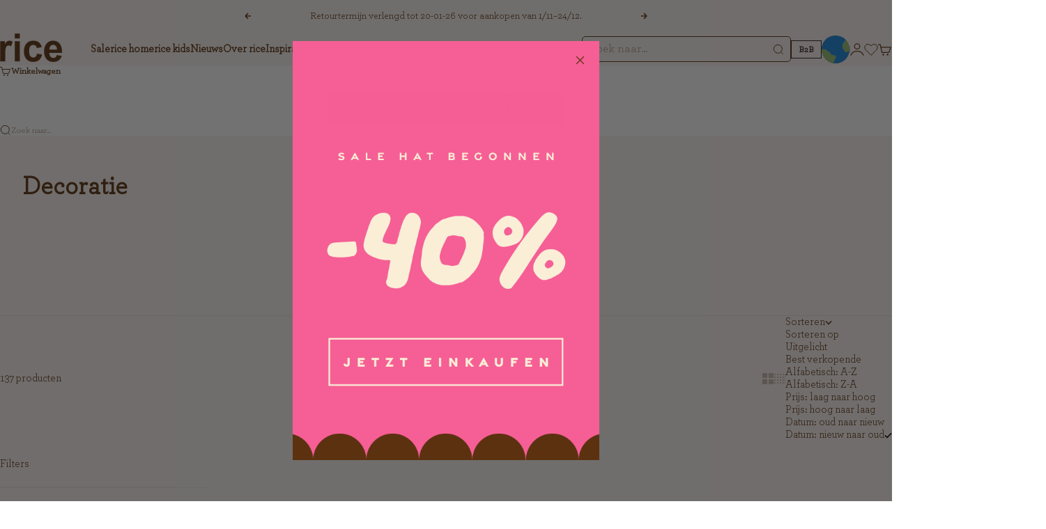

--- FILE ---
content_type: text/html; charset=utf-8
request_url: https://ricebyrice.com/nl/collections/decoration
body_size: 58669
content:
<!doctype html>

<html lang="nl" dir="ltr">
  <head>
    <meta charset="utf-8">
    <meta name="viewport" content="width=device-width, initial-scale=1.0, height=device-height, minimum-scale=1.0, maximum-scale=5.0">

    <title>Koop decoratie | Voel nu de magie van levendige kleuren</title><meta name="description" content="Vind decoratie voor uw huis in ons kleurrijke en speelse universum van interieurs bij rice. Snelle bezorging. Beleven rice nu!"><link rel="canonical" href="https://ricebyrice.com/nl/collections/decoration"><link rel="shortcut icon" href="//ricebyrice.com/cdn/shop/files/Instagram_051156fe-9349-4db4-a593-f242e3603982.png?v=1737038580&width=96">
      <link rel="apple-touch-icon" href="//ricebyrice.com/cdn/shop/files/Instagram_051156fe-9349-4db4-a593-f242e3603982.png?v=1737038580&width=180"><link rel="preload" href="//ricebyrice.com/cdn/fonts/bricolage_grotesque/bricolagegrotesque_n4.3c051773a9f927cd8737c10568a7e4175690f7d9.woff2" as="font" type="font/woff2" crossorigin><link rel="preload" href="//ricebyrice.com/cdn/fonts/instrument_sans/instrumentsans_n4.db86542ae5e1596dbdb28c279ae6c2086c4c5bfa.woff2" as="font" type="font/woff2" crossorigin><meta property="og:type" content="website">
  <meta property="og:title" content="Decoratie"><meta property="og:image" content="http://ricebyrice.com/cdn/shop/collections/DECORATION_4060ccfe-39ad-4db0-a456-7691ad520ddd.png?v=1749028239&width=2048">
  <meta property="og:image:secure_url" content="https://ricebyrice.com/cdn/shop/collections/DECORATION_4060ccfe-39ad-4db0-a456-7691ad520ddd.png?v=1749028239&width=2048">
  <meta property="og:image:width" content="300">
  <meta property="og:image:height" content="300"><meta property="og:description" content="Vind decoratie voor uw huis in ons kleurrijke en speelse universum van interieurs bij rice. Snelle bezorging. Beleven rice nu!"><meta property="og:url" content="https://ricebyrice.com/nl/collections/decoration">
<meta property="og:site_name" content="rice"><meta name="twitter:card" content="summary"><meta name="twitter:title" content="Decoratie">
  <meta name="twitter:description" content="Let your creativity blossom and discover our funky universe of little extra accessories for your home… functional candle holders, funky figurines and gorgeous vases. Let yourself be inspired and let your imagination run wild when adding that extra personal touch to your home. A little piece of unique living accessory can just add that final touch for your hallway, your living room or your bedroom. Does your furniture or shelves need change? We guarantee that our rice living accessories will spice up everything and create that everyday magic in your home."><meta name="twitter:image" content="https://ricebyrice.com/cdn/shop/collections/DECORATION_4060ccfe-39ad-4db0-a456-7691ad520ddd.png?crop=center&height=1200&v=1749028239&width=1200">
  <meta name="twitter:image:alt" content="Decoration"><script async crossorigin fetchpriority="high" src="/cdn/shopifycloud/importmap-polyfill/es-modules-shim.2.4.0.js"></script>
<script type="application/ld+json">
  {
    "@context": "https://schema.org",
    "@type": "BreadcrumbList",
    "itemListElement": [{
        "@type": "ListItem",
        "position": 1,
        "name": "Start",
        "item": "https://ricebyrice.com"
      },{
            "@type": "ListItem",
            "position": 2,
            "name": "Decoratie",
            "item": "https://ricebyrice.com/nl/collections/decoration"
          }]
  }
</script><style>
  @font-face {
    font-family: "Gravesend Sans";
    src: url("https://cdn.shopify.com/s/files/1/0548/9229/8282/files/gravesend-sans-light.woff?v=1753100837");
    font-weight: 300;
    font-style: normal;
  }
  @font-face {
    font-family: "Gravesend Sans";
    src: url("https://cdn.shopify.com/s/files/1/0548/9229/8282/files/gravesend-sans-medium.woff?v=1753100839");
    font-weight: 500;
    font-style: normal;
  }
  @font-face {
    font-family: "Gravesend Sans";
    src: url("https://cdn.shopify.com/s/files/1/0548/9229/8282/files/gravesend-sans-bold.woff?v=1753100839");
    font-weight: 700;
    font-style: normal;
  }
  @font-face {
    font-family: "Made Of Scars";
    src: url("https://cdn.shopify.com/s/files/1/0548/9229/8282/files/Made_of_scars.woff2?v=1743075489") format("woff2");
    font-weight: 700;
    font-style: normal;
  }

  @font-face {
    font-family: "ArcherPro-Book";
    src: url("https://db.onlinewebfonts.com/t/bff86af1cb58b6ab0abaf1f4d76f4e41.eot");
    src: url("https://db.onlinewebfonts.com/t/bff86af1cb58b6ab0abaf1f4d76f4e41.eot?#iefix")format("embedded-opentype"),
    url("https://db.onlinewebfonts.com/t/bff86af1cb58b6ab0abaf1f4d76f4e41.woff2")format("woff2"),
    url("https://db.onlinewebfonts.com/t/bff86af1cb58b6ab0abaf1f4d76f4e41.woff")format("woff"),
    url("https://db.onlinewebfonts.com/t/bff86af1cb58b6ab0abaf1f4d76f4e41.ttf")format("truetype"),
    url("https://db.onlinewebfonts.com/t/bff86af1cb58b6ab0abaf1f4d76f4e41.svg#ArcherPro-Book")format("svg");
  }

  @font-face {
    font-family: "Made Of Scars";
    src: url("https://cdn.shopify.com/s/files/1/0548/9229/8282/files/Made_of_scars.woff2?v=1743075489") format("woff2");
    font-weight: 700;
    font-style: normal;
  }@font-face {
  font-family: "Instrument Sans";
  font-weight: 500;
  font-style: normal;
  font-display: fallback;
  src: url("//ricebyrice.com/cdn/fonts/instrument_sans/instrumentsans_n5.1ce463e1cc056566f977610764d93d4704464858.woff2") format("woff2"),
       url("//ricebyrice.com/cdn/fonts/instrument_sans/instrumentsans_n5.9079eb7bba230c9d8d8d3a7d101aa9d9f40b6d14.woff") format("woff");
}
@font-face {
  font-family: "Instrument Sans";
  font-weight: 500;
  font-style: italic;
  font-display: fallback;
  src: url("//ricebyrice.com/cdn/fonts/instrument_sans/instrumentsans_i5.d2033775d4997e4dcd0d47ebdd5234b5c14e3f53.woff2") format("woff2"),
       url("//ricebyrice.com/cdn/fonts/instrument_sans/instrumentsans_i5.8e3cfa86b65acf809ce72bc4f9b58f185ef6b8c7.woff") format("woff");
}
@font-face {
  font-family: "Bricolage Grotesque";
  font-weight: 400;
  font-style: normal;
  font-display: fallback;
  src: url("//ricebyrice.com/cdn/fonts/bricolage_grotesque/bricolagegrotesque_n4.3c051773a9f927cd8737c10568a7e4175690f7d9.woff2") format("woff2"),
       url("//ricebyrice.com/cdn/fonts/bricolage_grotesque/bricolagegrotesque_n4.58698d726495f44d45631b33dcda62f474c467fc.woff") format("woff");
}
@font-face {
  font-family: "Bricolage Grotesque";
  font-weight: 600;
  font-style: normal;
  font-display: fallback;
  src: url("//ricebyrice.com/cdn/fonts/bricolage_grotesque/bricolagegrotesque_n6.17eeb21593c407cef2956fb34ef1600d7c579b0c.woff2") format("woff2"),
       url("//ricebyrice.com/cdn/fonts/bricolage_grotesque/bricolagegrotesque_n6.730eb5f49d56c0f7b763727330354d7315ee8a60.woff") format("woff");
}
@font-face {
  font-family: "Instrument Sans";
  font-weight: 400;
  font-style: normal;
  font-display: fallback;
  src: url("//ricebyrice.com/cdn/fonts/instrument_sans/instrumentsans_n4.db86542ae5e1596dbdb28c279ae6c2086c4c5bfa.woff2") format("woff2"),
       url("//ricebyrice.com/cdn/fonts/instrument_sans/instrumentsans_n4.510f1b081e58d08c30978f465518799851ef6d8b.woff") format("woff");
}
@font-face {
  font-family: "Instrument Sans";
  font-weight: 400;
  font-style: italic;
  font-display: fallback;
  src: url("//ricebyrice.com/cdn/fonts/instrument_sans/instrumentsans_i4.028d3c3cd8d085648c808ceb20cd2fd1eb3560e5.woff2") format("woff2"),
       url("//ricebyrice.com/cdn/fonts/instrument_sans/instrumentsans_i4.7e90d82df8dee29a99237cd19cc529d2206706a2.woff") format("woff");
}
@font-face {
  font-family: "Instrument Sans";
  font-weight: 500;
  font-style: normal;
  font-display: fallback;
  src: url("//ricebyrice.com/cdn/fonts/instrument_sans/instrumentsans_n5.1ce463e1cc056566f977610764d93d4704464858.woff2") format("woff2"),
       url("//ricebyrice.com/cdn/fonts/instrument_sans/instrumentsans_n5.9079eb7bba230c9d8d8d3a7d101aa9d9f40b6d14.woff") format("woff");
}
@font-face {
  font-family: "Instrument Sans";
  font-weight: 600;
  font-style: normal;
  font-display: fallback;
  src: url("//ricebyrice.com/cdn/fonts/instrument_sans/instrumentsans_n6.27dc66245013a6f7f317d383a3cc9a0c347fb42d.woff2") format("woff2"),
       url("//ricebyrice.com/cdn/fonts/instrument_sans/instrumentsans_n6.1a71efbeeb140ec495af80aad612ad55e19e6d0e.woff") format("woff");
}
@font-face {
  font-family: "Instrument Sans";
  font-weight: 600;
  font-style: italic;
  font-display: fallback;
  src: url("//ricebyrice.com/cdn/fonts/instrument_sans/instrumentsans_i6.ba8063f6adfa1e7ffe690cc5efa600a1e0a8ec32.woff2") format("woff2"),
       url("//ricebyrice.com/cdn/fonts/instrument_sans/instrumentsans_i6.a5bb29b76a0bb820ddaa9417675a5d0bafaa8c1f.woff") format("woff");
}
:root {
    /* Container */
    --container-max-width: 100%;
    --container-gutter: 1.25rem;

    /* Spacing */
    --section-vertical-spacing: 2.5rem;
    --section-stack-row-gap: 2rem;

    /* Form settings */
    --form-gap: 1rem; /* Gap between fieldset and submit button */
    --fieldset-gap: 0.5rem; /* Gap between each form input within a fieldset */
    --form-control-gap: 0.5rem; /* Gap between input and label (ignored for floating label) */
    --checkbox-control-gap: 0.75rem; /* Horizontal gap between checkbox and its associated label */
    --input-padding-block: 0.65rem; /* Vertical padding for input, textarea and native select */
    --input-padding-inline: 1rem; /* Horizontal padding for input, textarea and native select */
    --checkbox-size: 0.875rem; /* Size (width and height) for checkbox */

    /* Product listing gaps */
    --product-list-column-gap: 0.5rem;
    --product-list-padding-inline: clamp(0px, var(--product-list-column-gap) , min(1.75rem, var(--product-list-column-gap)));
    
    --product-quick-buy-button-background: #e6dfdb;
    --product-quick-buy-button-text-color: #321e1e;--product-list-row-gap: 2rem;/* Other sizes */
    --header-group-height: calc(var(--announcement-bar-height, 0px) + var(--countdown-condensed-height, 0px) + var(--header-height, 0px));
    --sticky-area-height: calc(var(--announcement-bar-is-sticky, 0) * var(--announcement-bar-height, 0px) + var(--header-is-sticky, 0) * var(--header-height, 0px));
    --sticky-offset: calc(var(--announcement-bar-is-sticky, 0) * var(--announcement-bar-height, 0px) + var(--header-is-sticky, 0) * var(--header-is-visible, 1) * var(--header-height, 0px));

    /* RTL support */
    --transform-logical-flip: 1;
    --transform-origin-start: left;
    --transform-origin-end: right;

    /**
     * ---------------------------------------------------------------------
     * TYPOGRAPHY
     * ---------------------------------------------------------------------
     */

    /* Font properties */
    --subheading-font-family:'Gravesend Sans', sans-serif;
    --subheading-font-weight: 500;
    --subheading-font-style: normal;
    --subheading-font-size: 0.875rem;
    --subheading-text-transform: none;
    --subheading-letter-spacing: 0.0em;
    --heading-font-family:'ArcherPro-Book', sans-serif;
    --heading-font-weight: 400;
    --heading-font-style: normal;
    --heading-text-transform: none;
    --heading-letter-spacing: -0.05em;
    --heading-line-height: 1.1;
    --heading-italic-font-family: Helvetica, Arial, sans-serif;
    --heading-italic-font-weight: 400;
    --heading-italic-font-size-multiplier: 0%;
    --text-font-family:"ArcherPro-Book", sans-serif;
    --text-font-weight: 400;
    --text-font-style: normal;
    --text-transform: none;
    --text-letter-spacing: 0.0em;
    --text-line-height: 1.4;
    --text-font-medium-weight: 500;
    --text-font-bold-weight: 600;
    --button-font: var(--text-font-style) var(--text-font-weight) var(--button-font-size) / normal var(--text-font-family);
    --button-text-transform: none;
    --button-letter-spacing: 0.0em;

    /* Font sizes */--text-heading-size-factor: 0.7;
    --text-display-xl: max(0.75rem, clamp(3.5rem, 1.9223rem + 6.7314vw, 10rem) * var(--text-heading-size-factor));
    --text-display-l: max(0.75rem, clamp(3.375rem, 2.1311rem + 5.3074vw, 8.5rem) * var(--text-heading-size-factor));
    --text-display-m: max(0.75rem, clamp(3.25rem, 2.3701rem + 3.7540vw, 6.875rem) * var(--text-heading-size-factor));
    --text-h1: max(0.75rem, clamp(3rem, 2.3325rem + 2.8479vw, 5.75rem) * var(--text-heading-size-factor));
    --text-h2: max(0.75rem, clamp(2.5rem, 1.9539rem + 2.3301vw, 4.75rem) * var(--text-heading-size-factor));
    --text-h3: max(0.75rem, clamp(2rem, 1.6359rem + 1.5534vw, 3.5rem) * var(--text-heading-size-factor));
    --text-h4: max(0.75rem, clamp(1.75rem, 1.4466rem + 1.2945vw, 3rem) * var(--text-heading-size-factor));
    --text-h5: max(0.75rem, clamp(1.375rem, 1.2233rem + 0.6472vw, 2rem) * var(--text-heading-size-factor));
    --text-h6: max(0.75rem, clamp(1.1875rem, 1.1117rem + 0.3236vw, 1.5rem) * var(--text-heading-size-factor));
    --text-h7: max(0.75rem, clamp(1rem, 0.9545rem + 0.1942vw, 1.1875rem) * var(--text-heading-size-factor));
    --text-xs: 0.6875rem;
    --text-sm: 0.75rem;
    --text-base: 0.875rem;
    --text-lg: 1.0625rem;
    --button-font-size: 0.75rem;

    /* Rounded variables (used for border radius) */
    --rounded-full: 9999px;
    --subheading-border-radius: 0.0rem;
    --button-border-radius: 0.0rem;
    --input-border-radius: 1.875rem;

    /* Product card variables */
    --product-card-row-count: 2;

    /**
     * ---------------------------------------------------------------------
     * OTHER
     * ---------------------------------------------------------------------
     */

    --icon-stroke-width: 1px;
    --quotation-mark-svg: url('data:image/svg+xml,<svg xmlns="http://www.w3.org/2000/svg" focusable="false" width="62" fill="none" viewBox="0 0 62 57"><path fill="%23000" d="M.79 31.904 11.924.816h12.296l-8.12 31.088h7.888V56.96H.79V31.904Zm37.351 0L49.277.816h12.064l-8.12 31.088h7.888V56.96H38.141V31.904Z" /></svg>');
  }

  [dir="rtl"]:root {
    /* RTL support */
    --transform-logical-flip: -1;
    --transform-origin-start: right;
    --transform-origin-end: left;
  }

  @media screen and (min-width: 700px) {
    :root {
      --text-xs: 0.875rem;
      --text-sm: 1.0rem;
      --text-base: 1.125rem;
      --text-lg: 1.3125rem;
      --subheading-font-size: 0.9375rem;

      /* Spacing */
      --container-gutter: 2rem;

      /* Form settings */
      --form-gap: 1.25rem; /* Gap between fieldset and submit button */
      --fieldset-gap: 0.75rem; /* Gap between each form input within a fieldset */
      --input-padding-block: 0.75rem; /* Vertical padding for input, textarea and native select */

      /* Font sizes */
      --button-font-size: 0.75rem;

      /* Product listing gaps */--product-list-column-gap: 1.75rem;
        --product-list-row-gap: 3rem;}
  }

  @media screen and (min-width: 1000px) {
    :root {
      /* Spacing settings */
      --section-vertical-spacing: 3.5rem;
      --section-stack-row-gap: 3rem;
    }
  }

  @media screen and (min-width: 1399px) {
    :root {
      /* Spacing settings */
      --section-vertical-spacing: 4.5rem;
      --container-gutter: 3rem;
    }
  }

  /**
   * ---------------------------------------------------------------------
   * COLORS
   * ---------------------------------------------------------------------
   */

  :root {--page-overlay: 0 0 0 / 0.4;
    --dialog-backdrop-blur: 12px;

    /* Status colors */
    --success-background: 227 240 232;
    --success-text: 22 131 66;
    --warning-background: 253 241 224;
    --warning-text: 237 138 0;
    --error-background: 251 224 224;
    --error-text: 224 0 0;

    /* Product colors */
    --on-sale-text: 245 95 149;
    --on-sale-badge-background: 245 95 149;
    --on-sale-badge-text: 255 255 255;
    --sold-out-badge-background: 92 49 16;
    --sold-out-badge-text: 255 255 255;
    --custom-badge-background: 92 49 16;
    --custom-badge-text: 255 255 255;
    --star-color: 246 164 41;
  }.color-scheme--scheme-1 {
      --accent: 92 49 16;
      --background: 250 244 240;
      --background-gradient: ;
      --background-secondary: 250 244 240;
      --has-transparent-background: 0;
      --has-filled-background: 1;
      --text-color: 92 49 16;--border-color: 234 225 218;/* Subheading colors */--subheading-background: 0 0 0 / 0.0;
      --subheading-border: none;
      --subheading-text-color: 50 30 30;
      --subheading-has-padding: 0;

      /* Heading highlight */
      --heading-highlight-accent-color: 50 30 30;
      --heading-highlight-text-color: 255 255 255;

      /* Button colors */
      --button-background-primary: 92 49 16;
      --button-text-primary: 255 255 255;

      /* Form inputs */
      --input-background: 255 255 255;
      --input-text-color: 50 30 30;
      --input-text-transform: none;
    }.shopify-section:has(> .color-scheme--scheme-1) + .shopify-section:has(> .color-scheme--scheme-1) {
          --section-has-same-background-as-previous-section: 1;
        }.shopify-section:has(> .color-scheme--scheme-1) + .shopify-section:has(> .color-scheme--scheme-93db67f0-5337-4160-a1a6-508296ee5e44) {
          --section-has-same-background-as-previous-section: 1;
        }.shopify-section:has(> .color-scheme--scheme-1) + .shopify-section:has(> .color-scheme--scheme-b6eed5db-cf65-45f1-afea-a6107170c690) {
          --section-has-same-background-as-previous-section: 1;
        }.color-scheme--scheme-2 {
      --accent: 92 49 16;
      --background: 252 238 215;
      --background-gradient: ;
      --background-secondary: 250 244 240;
      --has-transparent-background: 0;
      --has-filled-background: 1;
      --text-color: 50 30 30;--border-color: 232 217 197;/* Subheading colors */--subheading-background: 0 0 0 / 0.0;
      --subheading-border: none;
      --subheading-text-color: 50 30 30;
      --subheading-has-padding: 0;

      /* Heading highlight */
      --heading-highlight-accent-color: 50 30 30;
      --heading-highlight-text-color: 255 255 255;

      /* Button colors */
      --button-background-primary: 92 49 16;
      --button-text-primary: 255 255 255;

      /* Form inputs */
      --input-background: 255 255 255;
      --input-text-color: 50 30 30;
      --input-text-transform: none;
    }.shopify-section:has(> .color-scheme--scheme-2) + .shopify-section:has(> .color-scheme--scheme-2) {
          --section-has-same-background-as-previous-section: 1;
        }.color-scheme--scheme-3 {
      --accent: 92 49 16;
      --background: 0 0 0 / 0;
      --background-gradient: ;
      --background-secondary: 240 240 240;
      --has-transparent-background: 1;
      --has-filled-background: 0;
      --text-color: 255 255 255;--border-color: 255 255 255 / 0.6;/* Subheading colors */--subheading-background: 0 0 0 / 0.0;
      --subheading-border: none;
      --subheading-text-color: 255 255 255;
      --subheading-has-padding: 0;

      /* Heading highlight */
      --heading-highlight-accent-color: 3 3 5;
      --heading-highlight-text-color: 255 255 255;

      /* Button colors */
      --button-background-primary: 92 49 16;
      --button-text-primary: 255 255 255;

      /* Form inputs */
      --input-background: 255 255 255;
      --input-text-color: 3 3 5;
      --input-text-transform: none;
    }.shopify-section:has(> .color-scheme--scheme-3) + .shopify-section:has(> .color-scheme--scheme-3) {
          --section-has-same-background-as-previous-section: 1;
        }.color-scheme--scheme-4 {
      --accent: 255 255 255;
      --background: 92 49 16;
      --background-gradient: ;
      --background-secondary: 255 255 255;
      --has-transparent-background: 0;
      --has-filled-background: 1;
      --text-color: 251 237 214;--border-color: 108 68 36;/* Subheading colors */--subheading-background: 0 0 0 / 0.0;
      --subheading-border: none;
      --subheading-text-color: 250 244 240;
      --subheading-has-padding: 0;

      /* Heading highlight */
      --heading-highlight-accent-color: 250 244 240;
      --heading-highlight-text-color: 50 30 30;

      /* Button colors */
      --button-background-primary: 255 255 255;
      --button-text-primary: 0 0 0;

      /* Form inputs */
      --input-background: 35 15 15;
      --input-text-color: 255 255 255;
      --input-text-transform: none;
    }.shopify-section:has(> .color-scheme--scheme-4) + .shopify-section:has(> .color-scheme--scheme-4) {
          --section-has-same-background-as-previous-section: 1;
        }.color-scheme--scheme-5 {
      --accent: 92 49 16;
      --background: 241 228 211;
      --background-gradient: ;
      --background-secondary: 255 255 255;
      --has-transparent-background: 0;
      --has-filled-background: 1;
      --text-color: 50 30 30;--border-color: 222 208 193;/* Subheading colors */--subheading-background: 0 0 0 / 0.0;
      --subheading-border: none;
      --subheading-text-color: 50 30 30;
      --subheading-has-padding: 0;

      /* Heading highlight */
      --heading-highlight-accent-color: 163 42 26;
      --heading-highlight-text-color: 255 255 255;

      /* Button colors */
      --button-background-primary: 92 49 16;
      --button-text-primary: 255 255 255;

      /* Form inputs */
      --input-background: 255 255 255;
      --input-text-color: 50 30 30;
      --input-text-transform: none;
    }.shopify-section:has(> .color-scheme--scheme-5) + .shopify-section:has(> .color-scheme--scheme-5) {
          --section-has-same-background-as-previous-section: 1;
        }.color-scheme--scheme-6 {
      --accent: 249 237 149;
      --background: 242 102 94;
      --background-gradient: ;
      --background-secondary: 255 255 255;
      --has-transparent-background: 0;
      --has-filled-background: 1;
      --text-color: 255 255 255;--border-color: 243 117 110;/* Subheading colors */--subheading-background: 0 0 0 / 0.0;
      --subheading-border: none;
      --subheading-text-color: 255 255 255;
      --subheading-has-padding: 0;

      /* Heading highlight */
      --heading-highlight-accent-color: 255 255 255;
      --heading-highlight-text-color: 82 87 46;

      /* Button colors */
      --button-background-primary: 249 237 149;
      --button-text-primary: 92 49 16;

      /* Form inputs */
      --input-background: 255 255 255;
      --input-text-color: 82 87 46;
      --input-text-transform: none;
    }.shopify-section:has(> .color-scheme--scheme-6) + .shopify-section:has(> .color-scheme--scheme-6) {
          --section-has-same-background-as-previous-section: 1;
        }.color-scheme--scheme-7 {
      --accent: 242 102 94;
      --background: 193 227 235;
      --background-gradient: ;
      --background-secondary: 0 0 0;
      --has-transparent-background: 0;
      --has-filled-background: 1;
      --text-color: 50 30 30;--border-color: 179 207 215;/* Subheading colors */--subheading-background: 0 0 0 / 0.0;
      --subheading-border: none;
      --subheading-text-color: 0 0 0;
      --subheading-has-padding: 0;

      /* Heading highlight */
      --heading-highlight-accent-color: 255 255 255;
      --heading-highlight-text-color: 255 255 255;

      /* Button colors */
      --button-background-primary: 242 102 94;
      --button-text-primary: 255 255 255;

      /* Form inputs */
      --input-background: 0 0 0;
      --input-text-color: 255 255 255;
      --input-text-transform: none;
    }.shopify-section:has(> .color-scheme--scheme-7) + .shopify-section:has(> .color-scheme--scheme-7) {
          --section-has-same-background-as-previous-section: 1;
        }.color-scheme--scheme-93db67f0-5337-4160-a1a6-508296ee5e44 {
      --accent: 242 102 93;
      --background: 250 244 240;
      --background-gradient: ;
      --background-secondary: 255 255 255;
      --has-transparent-background: 0;
      --has-filled-background: 1;
      --text-color: 0 0 0;--border-color: 225 220 216;/* Subheading colors */--subheading-background: 0 0 0 / 0.0;
      --subheading-border: none;
      --subheading-text-color: 50 30 30;
      --subheading-has-padding: 0;

      /* Heading highlight */
      --heading-highlight-accent-color: 50 30 30;
      --heading-highlight-text-color: 255 255 255;

      /* Button colors */
      --button-background-primary: 242 102 93;
      --button-text-primary: 255 255 255;

      /* Form inputs */
      --input-background: 255 255 255;
      --input-text-color: 50 30 30;
      --input-text-transform: none;
    }.shopify-section:has(> .color-scheme--scheme-93db67f0-5337-4160-a1a6-508296ee5e44) + .shopify-section:has(> .color-scheme--scheme-1) {
          --section-has-same-background-as-previous-section: 1;
        }.shopify-section:has(> .color-scheme--scheme-93db67f0-5337-4160-a1a6-508296ee5e44) + .shopify-section:has(> .color-scheme--scheme-93db67f0-5337-4160-a1a6-508296ee5e44) {
          --section-has-same-background-as-previous-section: 1;
        }.shopify-section:has(> .color-scheme--scheme-93db67f0-5337-4160-a1a6-508296ee5e44) + .shopify-section:has(> .color-scheme--scheme-b6eed5db-cf65-45f1-afea-a6107170c690) {
          --section-has-same-background-as-previous-section: 1;
        }.color-scheme--scheme-67a55193-3fee-453b-a667-995899f9e0dd {
      --accent: 50 30 30;
      --background: 249 237 149;
      --background-gradient: ;
      --background-secondary: 255 255 255;
      --has-transparent-background: 0;
      --has-filled-background: 1;
      --text-color: 50 30 30;--border-color: 229 216 137;/* Subheading colors */--subheading-background: 0 0 0 / 0.0;
      --subheading-border: none;
      --subheading-text-color: 50 30 30;
      --subheading-has-padding: 0;

      /* Heading highlight */
      --heading-highlight-accent-color: 50 30 30;
      --heading-highlight-text-color: 255 255 255;

      /* Button colors */
      --button-background-primary: 50 30 30;
      --button-text-primary: 255 255 255;

      /* Form inputs */
      --input-background: 255 255 255;
      --input-text-color: 50 30 30;
      --input-text-transform: none;
    }.shopify-section:has(> .color-scheme--scheme-67a55193-3fee-453b-a667-995899f9e0dd) + .shopify-section:has(> .color-scheme--scheme-67a55193-3fee-453b-a667-995899f9e0dd) {
          --section-has-same-background-as-previous-section: 1;
        }.color-scheme--scheme-de3a96df-ab6c-4c1e-9434-c917924a792c {
      --accent: 199 70 66;
      --background: 247 222 225;
      --background-gradient: ;
      --background-secondary: 255 255 255;
      --has-transparent-background: 0;
      --has-filled-background: 1;
      --text-color: 0 0 0;--border-color: 222 200 203;/* Subheading colors */--subheading-background: 0 0 0 / 0.0;
      --subheading-border: none;
      --subheading-text-color: 50 30 30;
      --subheading-has-padding: 0;

      /* Heading highlight */
      --heading-highlight-accent-color: 50 30 30;
      --heading-highlight-text-color: 255 255 255;

      /* Button colors */
      --button-background-primary: 199 70 66;
      --button-text-primary: 199 70 66;

      /* Form inputs */
      --input-background: 255 255 255;
      --input-text-color: 50 30 30;
      --input-text-transform: none;
    }.shopify-section:has(> .color-scheme--scheme-de3a96df-ab6c-4c1e-9434-c917924a792c) + .shopify-section:has(> .color-scheme--scheme-de3a96df-ab6c-4c1e-9434-c917924a792c) {
          --section-has-same-background-as-previous-section: 1;
        }.color-scheme--scheme-b6eed5db-cf65-45f1-afea-a6107170c690 {
      --accent: 199 70 66;
      --background: 250 244 240;
      --background-gradient: ;
      --background-secondary: 255 255 255;
      --has-transparent-background: 0;
      --has-filled-background: 1;
      --text-color: 199 70 66;--border-color: 245 227 223;/* Subheading colors */--subheading-background: 0 0 0 / 0.0;
      --subheading-border: none;
      --subheading-text-color: 199 70 66;
      --subheading-has-padding: 0;

      /* Heading highlight */
      --heading-highlight-accent-color: 50 30 30;
      --heading-highlight-text-color: 255 255 255;

      /* Button colors */
      --button-background-primary: 199 70 66;
      --button-text-primary: 255 255 255;

      /* Form inputs */
      --input-background: 255 255 255;
      --input-text-color: 50 30 30;
      --input-text-transform: none;
    }.shopify-section:has(> .color-scheme--scheme-b6eed5db-cf65-45f1-afea-a6107170c690) + .shopify-section:has(> .color-scheme--scheme-1) {
          --section-has-same-background-as-previous-section: 1;
        }.shopify-section:has(> .color-scheme--scheme-b6eed5db-cf65-45f1-afea-a6107170c690) + .shopify-section:has(> .color-scheme--scheme-93db67f0-5337-4160-a1a6-508296ee5e44) {
          --section-has-same-background-as-previous-section: 1;
        }.shopify-section:has(> .color-scheme--scheme-b6eed5db-cf65-45f1-afea-a6107170c690) + .shopify-section:has(> .color-scheme--scheme-b6eed5db-cf65-45f1-afea-a6107170c690) {
          --section-has-same-background-as-previous-section: 1;
        }.color-scheme--scheme-4c779a7c-e1ad-491f-b327-984de6d7eb46 {
      --accent: 92 49 16;
      --background: 254 189 212;
      --background-gradient: ;
      --background-secondary: 250 244 240;
      --has-transparent-background: 0;
      --has-filled-background: 1;
      --text-color: 92 49 16;--border-color: 238 175 192;/* Subheading colors */--subheading-background: 0 0 0 / 0.0;
      --subheading-border: none;
      --subheading-text-color: 50 30 30;
      --subheading-has-padding: 0;

      /* Heading highlight */
      --heading-highlight-accent-color: 50 30 30;
      --heading-highlight-text-color: 255 255 255;

      /* Button colors */
      --button-background-primary: 92 49 16;
      --button-text-primary: 255 255 255;

      /* Form inputs */
      --input-background: 255 255 255;
      --input-text-color: 50 30 30;
      --input-text-transform: none;
    }.shopify-section:has(> .color-scheme--scheme-4c779a7c-e1ad-491f-b327-984de6d7eb46) + .shopify-section:has(> .color-scheme--scheme-4c779a7c-e1ad-491f-b327-984de6d7eb46) {
          --section-has-same-background-as-previous-section: 1;
        }.color-scheme--scheme-46ca9d03-f2fa-424d-8837-f0c2de2363d6 {
      --accent: 92 49 16;
      --background: 31 124 95;
      --background-gradient: ;
      --background-secondary: 250 244 240;
      --has-transparent-background: 0;
      --has-filled-background: 1;
      --text-color: 252 238 215;--border-color: 53 135 107;/* Subheading colors */--subheading-background: 0 0 0 / 0.0;
      --subheading-border: none;
      --subheading-text-color: 252 238 215;
      --subheading-has-padding: 0;

      /* Heading highlight */
      --heading-highlight-accent-color: 50 30 30;
      --heading-highlight-text-color: 255 255 255;

      /* Button colors */
      --button-background-primary: 92 49 16;
      --button-text-primary: 255 255 255;

      /* Form inputs */
      --input-background: 255 255 255;
      --input-text-color: 50 30 30;
      --input-text-transform: none;
    }.shopify-section:has(> .color-scheme--scheme-46ca9d03-f2fa-424d-8837-f0c2de2363d6) + .shopify-section:has(> .color-scheme--scheme-46ca9d03-f2fa-424d-8837-f0c2de2363d6) {
          --section-has-same-background-as-previous-section: 1;
        }product-card product-form form button[type='submit'] {
    background-color: var(--product-quick-buy-button-background)!important;
    color : var(--product-quick-buy-button-text-color);
  }

  product-card product-form form button[type='submit']:has(svg) {
    background-color: transparent!important;
  }
</style>
<script>
    var decodeEntities = (function() {
    // this prevents any overhead from creating the object each time
    var element = document.createElement('div');
    function decodeHTMLEntities (str) {
      if(str && typeof str === 'string') {
        // strip script/html tags
        str = str.replace(/<script[^>]*>([\S\s]*?)<\/script>/gmi, '');
        str = str.replace(/<\/?\w(?:[^"'>]|"[^"]*"|'[^']*')*>/gmi, '');
        element.innerHTML = str;
        str = element.textContent;
        element.textContent = '';
      }

      return str;
    }

    return decodeHTMLEntities;
  })();
  // This allows to expose several variables to the global scope, to be used in scripts
  window.themeVariables = {
    settings: {
      pageType: "collection",
      moneyFormat: "{{amount_with_comma_separator}} kr",
      moneyWithCurrencyFormat: "{{amount_with_comma_separator}} DKK",
      currencyCodeEnabled: false,
      cartType: "drawer",
      showHeadingEffectAnimation: true,
      staggerProducts: true,
      shopCountryCode: "DK"
    },

    strings: {
      addedToCart: "{{product_title}} is toegevoegd aan de winkelwagen",
      closeGallery: "Galerie sluiten",
      zoomGallery: "In-\/uitzoomen",
      errorGallery: "Afbeelding kan niet worden geladen",
      shippingEstimatorNoResults: "Sorry, we verzenden niet naar je adres.",
      shippingEstimatorOneResult: "Er is één verzendtarief voor je adres:",
      shippingEstimatorMultipleResults: "Er zijn meerdere verzendtarieven voor je adres:",
      shippingEstimatorError: "Er zijn een of meer fouten opgetreden bij het ophalen van de verzendtarieven:",
      next: "Volgende",
      previous: "Vorige",
      claims_returns_form: JSON.parse(decodeEntities("{\u0026quot;email\u0026quot;=\u0026gt;\u0026quot;E-mail\u0026quot;, \u0026quot;order_number\u0026quot;=\u0026gt;\u0026quot;Bestellingsnummer\u0026quot;, \u0026quot;submit_claim\u0026quot;=\u0026gt;\u0026quot;Start hier uw klacht\u0026quot;, \u0026quot;submit_return\u0026quot;=\u0026gt;\u0026quot;Creëer return\u0026quot;, \u0026quot;errors\u0026quot;=\u0026gt;{\u0026quot;order_not_found\u0026quot;=\u0026gt;\u0026quot;We konden uw bestelling niet vinden, of kunnen er geen terugkeer of claim op doen\u0026quot;, \u0026quot;incorrect_input\u0026quot;=\u0026gt;\u0026quot;Onjuiste E-mail- en bestelnaam\u0026quot;, \u0026quot;input_missing\u0026quot;=\u0026gt;\u0026quot;Velden ontbreken\u0026quot;, \u0026quot;general\u0026quot;=\u0026gt;\u0026quot;Er is een fout opgetreden\u0026quot;}}").replace(/=>/g, ':')),
      claims_returns_text: JSON.parse(decodeEntities("{\u0026quot;order\u0026quot;=\u0026gt;\u0026quot;Order\u0026quot;, \u0026quot;date\u0026quot;=\u0026gt;\u0026quot;Date\u0026quot;, \u0026quot;total\u0026quot;=\u0026gt;\u0026quot;Total\u0026quot;, \u0026quot;product\u0026quot;=\u0026gt;\u0026quot;Product\u0026quot;, \u0026quot;sku\u0026quot;=\u0026gt;\u0026quot;SKU\u0026quot;, \u0026quot;quantity\u0026quot;=\u0026gt;\u0026quot;Quantity\u0026quot;}").replace(/=>/g, ':')),
      claims_page: JSON.parse(decodeEntities("{\u0026quot;title\u0026quot;=\u0026gt;\u0026quot;Claim indienen\u0026quot;, \u0026quot;submit\u0026quot;=\u0026gt;\u0026quot;Dien alle claims in\u0026quot;, \u0026quot;select_item\u0026quot;=\u0026gt;\u0026quot;Selecteer item\u0026quot;, \u0026quot;remove_item\u0026quot;=\u0026gt;\u0026quot;Verwijder voorwerp\u0026quot;, \u0026quot;reason_placeholder\u0026quot;=\u0026gt;\u0026quot;Kies een reden\u0026quot;, \u0026quot;reason_1\u0026quot;=\u0026gt;\u0026quot;Vrachtschade\u0026quot;, \u0026quot;reason_2\u0026quot;=\u0026gt;\u0026quot;Verkeerde hoeveelheid (te weinig)\u0026quot;, \u0026quot;reason_3\u0026quot;=\u0026gt;\u0026quot;Verkeerde hoeveelheid (te veel)\u0026quot;, \u0026quot;reason_4\u0026quot;=\u0026gt;\u0026quot;Verkeerd product\u0026quot;, \u0026quot;reason_5\u0026quot;=\u0026gt;\u0026quot;Kwaliteitsproblemen\u0026quot;, \u0026quot;describe\u0026quot;=\u0026gt;\u0026quot;Beschrijf uw claim\u0026quot;, \u0026quot;describe_placeholder\u0026quot;=\u0026gt;\u0026quot;Beschrijf alstublieft uw claim ...\u0026quot;, \u0026quot;quantity\u0026quot;=\u0026gt;\u0026quot;Aantal stuks\u0026quot;, \u0026quot;upload_image\u0026quot;=\u0026gt;\u0026quot;Afbeelding uploaden\u0026quot;, \u0026quot;success_message\u0026quot;=\u0026gt;\u0026quot;Uw claim is met succes ingediend! Dank u!\u0026quot;, \u0026quot;error_message\u0026quot;=\u0026gt;\u0026quot;Er is iets verkeerd gegaan. Probeer het nogmaals\u0026quot;}").replace(/=>/g, ':')),
      returns_page: JSON.parse(decodeEntities("{\u0026quot;title\u0026quot;=\u0026gt;\u0026quot;Return indienen\u0026quot;, \u0026quot;submit\u0026quot;=\u0026gt;\u0026quot;Dien alle retouren in\u0026quot;, \u0026quot;select_item\u0026quot;=\u0026gt;\u0026quot;Selecteer item\u0026quot;, \u0026quot;remove_item\u0026quot;=\u0026gt;\u0026quot;Verwijder voorwerp\u0026quot;, \u0026quot;reason_placeholder\u0026quot;=\u0026gt;\u0026quot;Kies een reden\u0026quot;, \u0026quot;reason_1\u0026quot;=\u0026gt;\u0026quot;Ik veranderde van gedachten\u0026quot;, \u0026quot;reason_2\u0026quot;=\u0026gt;\u0026quot;Voldeed niet aan de verwachtingen\u0026quot;, \u0026quot;describe\u0026quot;=\u0026gt;\u0026quot;Beschrijf uw terugkeer\u0026quot;, \u0026quot;describe_placeholder\u0026quot;=\u0026gt;\u0026quot;Beschrijf alstublieft uw terugkeer ...\u0026quot;, \u0026quot;quantity\u0026quot;=\u0026gt;\u0026quot;Aantal stuks\u0026quot;, \u0026quot;success_message\u0026quot;=\u0026gt;\u0026quot;Uw terugkeer is met succes ingediend! Dank u!\u0026quot;, \u0026quot;error_message\u0026quot;=\u0026gt;\u0026quot;Er is iets verkeerd gegaan. Probeer het nogmaals\u0026quot;}").replace(/=>/g, ':')),
    },

    mediaQueries: {
      'sm': 'screen and (min-width: 700px)',
      'md': 'screen and (min-width: 1000px)',
      'lg': 'screen and (min-width: 1150px)',
      'xl': 'screen and (min-width: 1400px)',
      '2xl': 'screen and (min-width: 1600px)',
      'sm-max': 'screen and (max-width: 699px)',
      'md-max': 'screen and (max-width: 999px)',
      'lg-max': 'screen and (max-width: 1149px)',
      'xl-max': 'screen and (max-width: 1399px)',
      '2xl-max': 'screen and (max-width: 1599px)',
      'motion-safe': '(prefers-reduced-motion: no-preference)',
      'motion-reduce': '(prefers-reduced-motion: reduce)',
      'supports-hover': 'screen and (pointer: fine)',
      'supports-touch': 'screen and (pointer: coarse)'
    }
  };</script><link href="//ricebyrice.com/cdn/shop/t/109/assets/country-flags.css?v=22418641679772190481757924775" rel="stylesheet" type="text/css" media="all" /><link href="//ricebyrice.com/cdn/shop/t/109/assets/custom-localization.css?v=102860626787662462441757924734" rel="stylesheet" type="text/css" media="all" /><style>
      /* Product card price styling */
      product-card .text-subdued {
        color: #000000;
        font-size: 16px;
      }
    </style><script type="importmap">{
        "imports": {
          "vendor": "//ricebyrice.com/cdn/shop/t/109/assets/vendor.min.js?v=149317703429685268631757924744",
          "theme": "//ricebyrice.com/cdn/shop/t/109/assets/theme.js?v=21125483825995469781763541515",
          "photoswipe": "//ricebyrice.com/cdn/shop/t/109/assets/photoswipe.min.js?v=13374349288281597431757924740"
        }
      }
    </script>

    <script type="module" src="//ricebyrice.com/cdn/shop/t/109/assets/vendor.min.js?v=149317703429685268631757924744"></script>
    <script type="module" src="//ricebyrice.com/cdn/shop/t/109/assets/theme.js?v=21125483825995469781763541515"></script><script>window.performance && window.performance.mark && window.performance.mark('shopify.content_for_header.start');</script><meta name="facebook-domain-verification" content="ah1p4uuwv716i3gl9hmbp9ihb23lgc">
<meta id="shopify-digital-wallet" name="shopify-digital-wallet" content="/54892298282/digital_wallets/dialog">
<meta name="shopify-checkout-api-token" content="a21c96e3a570080f30afd4ed56780398">
<meta id="in-context-paypal-metadata" data-shop-id="54892298282" data-venmo-supported="false" data-environment="production" data-locale="nl_NL" data-paypal-v4="true" data-currency="DKK">
<link rel="alternate" type="application/atom+xml" title="Feed" href="/nl/collections/decoration.atom" />
<link rel="next" href="/nl/collections/decoration?page=2">
<link rel="alternate" hreflang="x-default" href="https://ricebyrice.com/collections/decoration">
<link rel="alternate" hreflang="en-DK" href="https://ricebyrice.com/collections/decoration">
<link rel="alternate" hreflang="nl-DK" href="https://ricebyrice.com/nl/collections/decoration">
<link rel="alternate" hreflang="es-DK" href="https://ricebyrice.com/es/collections/decoration">
<link rel="alternate" hreflang="it-DK" href="https://ricebyrice.com/it/collections/decoration">
<link rel="alternate" hreflang="fr-DK" href="https://ricebyrice.com/fr/collections/decoration">
<link rel="alternate" hreflang="da-DK" href="https://ricebyrice.com/da/collections/decoration">
<link rel="alternate" hreflang="de-DK" href="https://ricebyrice.com/de/collections/decoration">
<link rel="alternate" type="application/json+oembed" href="https://ricebyrice.com/nl/collections/decoration.oembed">
<script async="async" src="/checkouts/internal/preloads.js?locale=nl-DK"></script>
<script id="apple-pay-shop-capabilities" type="application/json">{"shopId":54892298282,"countryCode":"DK","currencyCode":"DKK","merchantCapabilities":["supports3DS"],"merchantId":"gid:\/\/shopify\/Shop\/54892298282","merchantName":"rice","requiredBillingContactFields":["postalAddress","email","phone"],"requiredShippingContactFields":["postalAddress","email","phone"],"shippingType":"shipping","supportedNetworks":["visa","maestro","masterCard","amex"],"total":{"type":"pending","label":"rice","amount":"1.00"},"shopifyPaymentsEnabled":true,"supportsSubscriptions":true}</script>
<script id="shopify-features" type="application/json">{"accessToken":"a21c96e3a570080f30afd4ed56780398","betas":["rich-media-storefront-analytics"],"domain":"ricebyrice.com","predictiveSearch":true,"shopId":54892298282,"locale":"nl"}</script>
<script>var Shopify = Shopify || {};
Shopify.shop = "ricedk.myshopify.com";
Shopify.locale = "nl";
Shopify.currency = {"active":"DKK","rate":"1.0"};
Shopify.country = "DK";
Shopify.theme = {"name":"Rice stretch 2025","id":187768373578,"schema_name":"Stretch","schema_version":"1.5.0","theme_store_id":1765,"role":"main"};
Shopify.theme.handle = "null";
Shopify.theme.style = {"id":null,"handle":null};
Shopify.cdnHost = "ricebyrice.com/cdn";
Shopify.routes = Shopify.routes || {};
Shopify.routes.root = "/nl/";</script>
<script type="module">!function(o){(o.Shopify=o.Shopify||{}).modules=!0}(window);</script>
<script>!function(o){function n(){var o=[];function n(){o.push(Array.prototype.slice.apply(arguments))}return n.q=o,n}var t=o.Shopify=o.Shopify||{};t.loadFeatures=n(),t.autoloadFeatures=n()}(window);</script>
<script id="shop-js-analytics" type="application/json">{"pageType":"collection"}</script>
<script defer="defer" async type="module" src="//ricebyrice.com/cdn/shopifycloud/shop-js/modules/v2/client.init-shop-cart-sync_6EKkpqRI.nl.esm.js"></script>
<script defer="defer" async type="module" src="//ricebyrice.com/cdn/shopifycloud/shop-js/modules/v2/chunk.common_3amyFQVI.esm.js"></script>
<script type="module">
  await import("//ricebyrice.com/cdn/shopifycloud/shop-js/modules/v2/client.init-shop-cart-sync_6EKkpqRI.nl.esm.js");
await import("//ricebyrice.com/cdn/shopifycloud/shop-js/modules/v2/chunk.common_3amyFQVI.esm.js");

  window.Shopify.SignInWithShop?.initShopCartSync?.({"fedCMEnabled":true,"windoidEnabled":true});

</script>
<script>(function() {
  var isLoaded = false;
  function asyncLoad() {
    if (isLoaded) return;
    isLoaded = true;
    var urls = ["https:\/\/cdn1.profitmetrics.io\/1B0295F6F54310BB\/shopify-bundle.js?shop=ricedk.myshopify.com","https:\/\/cdn.nfcube.com\/instafeed-4ed4e092828b1ece7ca137ef74567b55.js?shop=ricedk.myshopify.com","https:\/\/ecommplugins-scripts.trustpilot.com\/v2.1\/js\/header.min.js?settings=eyJrZXkiOiJpUmJyYUFoZnF3aVBvZWtIIiwicyI6Im5vbmUifQ==\u0026v=2.5\u0026shop=ricedk.myshopify.com","https:\/\/ecommplugins-trustboxsettings.trustpilot.com\/ricedk.myshopify.com.js?settings=1712644124965\u0026shop=ricedk.myshopify.com"];
    for (var i = 0; i < urls.length; i++) {
      var s = document.createElement('script');
      s.type = 'text/javascript';
      s.async = true;
      s.src = urls[i];
      var x = document.getElementsByTagName('script')[0];
      x.parentNode.insertBefore(s, x);
    }
  };
  if(window.attachEvent) {
    window.attachEvent('onload', asyncLoad);
  } else {
    window.addEventListener('load', asyncLoad, false);
  }
})();</script>
<script id="__st">var __st={"a":54892298282,"offset":3600,"reqid":"b59b7625-287e-4fe5-8ff8-01fd3be37e91-1768417551","pageurl":"ricebyrice.com\/nl\/collections\/decoration","u":"ef73db428362","p":"collection","rtyp":"collection","rid":268405637162};</script>
<script>window.ShopifyPaypalV4VisibilityTracking = true;</script>
<script id="captcha-bootstrap">!function(){'use strict';const t='contact',e='account',n='new_comment',o=[[t,t],['blogs',n],['comments',n],[t,'customer']],c=[[e,'customer_login'],[e,'guest_login'],[e,'recover_customer_password'],[e,'create_customer']],r=t=>t.map((([t,e])=>`form[action*='/${t}']:not([data-nocaptcha='true']) input[name='form_type'][value='${e}']`)).join(','),a=t=>()=>t?[...document.querySelectorAll(t)].map((t=>t.form)):[];function s(){const t=[...o],e=r(t);return a(e)}const i='password',u='form_key',d=['recaptcha-v3-token','g-recaptcha-response','h-captcha-response',i],f=()=>{try{return window.sessionStorage}catch{return}},m='__shopify_v',_=t=>t.elements[u];function p(t,e,n=!1){try{const o=window.sessionStorage,c=JSON.parse(o.getItem(e)),{data:r}=function(t){const{data:e,action:n}=t;return t[m]||n?{data:e,action:n}:{data:t,action:n}}(c);for(const[e,n]of Object.entries(r))t.elements[e]&&(t.elements[e].value=n);n&&o.removeItem(e)}catch(o){console.error('form repopulation failed',{error:o})}}const l='form_type',E='cptcha';function T(t){t.dataset[E]=!0}const w=window,h=w.document,L='Shopify',v='ce_forms',y='captcha';let A=!1;((t,e)=>{const n=(g='f06e6c50-85a8-45c8-87d0-21a2b65856fe',I='https://cdn.shopify.com/shopifycloud/storefront-forms-hcaptcha/ce_storefront_forms_captcha_hcaptcha.v1.5.2.iife.js',D={infoText:'Beschermd door hCaptcha',privacyText:'Privacy',termsText:'Voorwaarden'},(t,e,n)=>{const o=w[L][v],c=o.bindForm;if(c)return c(t,g,e,D).then(n);var r;o.q.push([[t,g,e,D],n]),r=I,A||(h.body.append(Object.assign(h.createElement('script'),{id:'captcha-provider',async:!0,src:r})),A=!0)});var g,I,D;w[L]=w[L]||{},w[L][v]=w[L][v]||{},w[L][v].q=[],w[L][y]=w[L][y]||{},w[L][y].protect=function(t,e){n(t,void 0,e),T(t)},Object.freeze(w[L][y]),function(t,e,n,w,h,L){const[v,y,A,g]=function(t,e,n){const i=e?o:[],u=t?c:[],d=[...i,...u],f=r(d),m=r(i),_=r(d.filter((([t,e])=>n.includes(e))));return[a(f),a(m),a(_),s()]}(w,h,L),I=t=>{const e=t.target;return e instanceof HTMLFormElement?e:e&&e.form},D=t=>v().includes(t);t.addEventListener('submit',(t=>{const e=I(t);if(!e)return;const n=D(e)&&!e.dataset.hcaptchaBound&&!e.dataset.recaptchaBound,o=_(e),c=g().includes(e)&&(!o||!o.value);(n||c)&&t.preventDefault(),c&&!n&&(function(t){try{if(!f())return;!function(t){const e=f();if(!e)return;const n=_(t);if(!n)return;const o=n.value;o&&e.removeItem(o)}(t);const e=Array.from(Array(32),(()=>Math.random().toString(36)[2])).join('');!function(t,e){_(t)||t.append(Object.assign(document.createElement('input'),{type:'hidden',name:u})),t.elements[u].value=e}(t,e),function(t,e){const n=f();if(!n)return;const o=[...t.querySelectorAll(`input[type='${i}']`)].map((({name:t})=>t)),c=[...d,...o],r={};for(const[a,s]of new FormData(t).entries())c.includes(a)||(r[a]=s);n.setItem(e,JSON.stringify({[m]:1,action:t.action,data:r}))}(t,e)}catch(e){console.error('failed to persist form',e)}}(e),e.submit())}));const S=(t,e)=>{t&&!t.dataset[E]&&(n(t,e.some((e=>e===t))),T(t))};for(const o of['focusin','change'])t.addEventListener(o,(t=>{const e=I(t);D(e)&&S(e,y())}));const B=e.get('form_key'),M=e.get(l),P=B&&M;t.addEventListener('DOMContentLoaded',(()=>{const t=y();if(P)for(const e of t)e.elements[l].value===M&&p(e,B);[...new Set([...A(),...v().filter((t=>'true'===t.dataset.shopifyCaptcha))])].forEach((e=>S(e,t)))}))}(h,new URLSearchParams(w.location.search),n,t,e,['guest_login'])})(!0,!0)}();</script>
<script integrity="sha256-4kQ18oKyAcykRKYeNunJcIwy7WH5gtpwJnB7kiuLZ1E=" data-source-attribution="shopify.loadfeatures" defer="defer" src="//ricebyrice.com/cdn/shopifycloud/storefront/assets/storefront/load_feature-a0a9edcb.js" crossorigin="anonymous"></script>
<script data-source-attribution="shopify.dynamic_checkout.dynamic.init">var Shopify=Shopify||{};Shopify.PaymentButton=Shopify.PaymentButton||{isStorefrontPortableWallets:!0,init:function(){window.Shopify.PaymentButton.init=function(){};var t=document.createElement("script");t.src="https://ricebyrice.com/cdn/shopifycloud/portable-wallets/latest/portable-wallets.nl.js",t.type="module",document.head.appendChild(t)}};
</script>
<script data-source-attribution="shopify.dynamic_checkout.buyer_consent">
  function portableWalletsHideBuyerConsent(e){var t=document.getElementById("shopify-buyer-consent"),n=document.getElementById("shopify-subscription-policy-button");t&&n&&(t.classList.add("hidden"),t.setAttribute("aria-hidden","true"),n.removeEventListener("click",e))}function portableWalletsShowBuyerConsent(e){var t=document.getElementById("shopify-buyer-consent"),n=document.getElementById("shopify-subscription-policy-button");t&&n&&(t.classList.remove("hidden"),t.removeAttribute("aria-hidden"),n.addEventListener("click",e))}window.Shopify?.PaymentButton&&(window.Shopify.PaymentButton.hideBuyerConsent=portableWalletsHideBuyerConsent,window.Shopify.PaymentButton.showBuyerConsent=portableWalletsShowBuyerConsent);
</script>
<script data-source-attribution="shopify.dynamic_checkout.cart.bootstrap">document.addEventListener("DOMContentLoaded",(function(){function t(){return document.querySelector("shopify-accelerated-checkout-cart, shopify-accelerated-checkout")}if(t())Shopify.PaymentButton.init();else{new MutationObserver((function(e,n){t()&&(Shopify.PaymentButton.init(),n.disconnect())})).observe(document.body,{childList:!0,subtree:!0})}}));
</script>
<link id="shopify-accelerated-checkout-styles" rel="stylesheet" media="screen" href="https://ricebyrice.com/cdn/shopifycloud/portable-wallets/latest/accelerated-checkout-backwards-compat.css" crossorigin="anonymous">
<style id="shopify-accelerated-checkout-cart">
        #shopify-buyer-consent {
  margin-top: 1em;
  display: inline-block;
  width: 100%;
}

#shopify-buyer-consent.hidden {
  display: none;
}

#shopify-subscription-policy-button {
  background: none;
  border: none;
  padding: 0;
  text-decoration: underline;
  font-size: inherit;
  cursor: pointer;
}

#shopify-subscription-policy-button::before {
  box-shadow: none;
}

      </style>

<script>window.performance && window.performance.mark && window.performance.mark('shopify.content_for_header.end');</script>

    <link rel="stylesheet" href="https://cdn.jsdelivr.net/npm/swiper@11/swiper-bundle.min.css" />
    <script src="https://cdn.jsdelivr.net/npm/swiper@11/swiper-bundle.min.js"></script><link href="//ricebyrice.com/cdn/shop/t/109/assets/theme.css?v=74066322466586573751767600495" rel="stylesheet" type="text/css" media="all" /><link href="//ricebyrice.com/cdn/shop/t/109/assets/wishlist.css?v=54158671771667351301757924746" rel="stylesheet" type="text/css" media="all" />
    <!-- Start of Clerk.io E-commerce Personalisation tool - www.clerk.io -->
<script>
  (function(w, d){
    var e = d.createElement('script'); e.type = 'text/javascript'; e.async = true;
    e.src = (d.location.protocol == 'https:' ? 'https' : 'http') + '://cdn.clerk.io/clerk.js';
    var s = d.getElementsByTagName('script')[0]; s.parentNode.insertBefore(e, s);
    w.__clerk_q = w.__clerk_q || []; w.Clerk = w.Clerk || function () { w.__clerk_q.push(arguments) };
  })(window, document);
</script>

<script>
  document.addEventListener('DOMContentLoaded', function(){
    let shopifyCountry = Shopify.country;
    let shopifyLocale = Shopify.locale;
    let publicKey;
    let clerkLanguage = 'english';

    
      switch(shopifyLocale){
        case 'da':
            publicKey = 'yIbkjq61e3lnKABIzH41EhMZMWhwni8D';
            clerkLanguage = 'danish';
            break;
        case 'de':
            publicKey = 'tZYLiDQP42KIzKec4Ax8Vj8GgSehHUVc';
            clerkLanguage = 'german';
            break;
        case 'es':
            publicKey = '2KAzdQIPOWbUr9twvCGwT1iOmdsJEzxd';
            clerkLanguage = 'spanish';
            break;
        case 'fr':
            publicKey = 'QhGVmZUGkKxc9CWgrL0kTW3okGuGCqzm';
            clerkLanguage = 'french';
            break;
        case 'it':
            publicKey = 'HcvUQ40RG3ry3DYwXdLR2b4uafdfATes';
            clerkLanguage = 'italian';
            break;
        case 'nl':
            publicKey = 'ARg6bSFUAwuV93nLs5x9Kph7M3VzIev7';
            clerkLanguage = 'dutch';
            break
        case 'en':
            publicKey = 'E3SUsvNoBWjAUcoCOvqPkysN76r9EKs6';
            clerkLanguage = 'english';
            if (Shopify.country == 'SE') {
            publicKey = 'oZMbqdDW9E74A1XN7W8diQ7pqvpslY8g';
            clerkLanguage = 'swedish';
            }
            break;
        default:
          // Default English
          publicKey = 'E3SUsvNoBWjAUcoCOvqPkysN76r9EKs6';
          clerkLanguage = 'english';
          break;
      }
    

    (async function fetchVisitorId() {
      let visitorId = window.sessionStorage.getItem('visitor_id');
      try {
        if (!visitorId) {
          const response = await fetch(`https://api.clerk.io/v2/misc/visitor_id?key=${publicKey}&visitor=auto`);
          const data = await response.json();
          visitorId = data.visitor;
          window.sessionStorage.setItem('visitor_id', data.visitor);
        }
        Clerk('config', {
          visitor: visitorId,
        });
      } catch (error) {
        console.error('Error:', error);
      } finally {
        window.Shopify.analytics.publish('clerk_pixel_context', {
          localeApiKey: publicKey,
          visitor: visitorId,
        });
      }
    })();
  
    Clerk('config', {
      key: publicKey,
      formatters: {
          currency_converter: function (price) {
              var converted_price = (price * Shopify.currency.rate);
              return (converted_price).toString();
          }
      },
      globals: {
          currency_iso: 'DKK',
          currency_symbol: 'kr.'
      }
    });

    

    Clerk('config', {
      key: publicKey,
      language: clerkLanguage,
      formatters: {
        currency_converter: function(price) {
          let active_currency = Shopify.currency.active;
          price = (price*Shopify.currency.rate);
          int_price = parseInt(price.toString().split('.')[0]);
          decimal_remainder = price - int_price;
          let product_price;
          switch(active_currency){
            case 'EUR':
              //product_price = Math.ceil(price*rate) - 0.05;
              if(decimal_remainder > 0.25 && decimal_remainder < 0.75){
                price = int_price + 0.50;
              }
              if(decimal_remainder <= 0.25){
                price = int_price - 0.10;
              }
              if(decimal_remainder >= 0.75){
                price = Math.ceil(price) - 0.10;
              }
              product_price = price;
              break;
            case 'GBP':
              if(decimal_remainder > 0.25 && decimal_remainder < 0.75){
                price = int_price + 0.49;
              }
              if(decimal_remainder <= 0.25){
                price = int_price - 0.01;
              }
              if(decimal_remainder >= 0.75){
                price = Math.ceil(price) - 0.01;
              }
              product_price = price;
              break;
            case 'USD':
              if(decimal_remainder > 0.25 && decimal_remainder < 0.75){
                price = int_price + 0.49;
              }
              if(decimal_remainder <= 0.25){
                price = int_price - 0.01;
              }
              if(decimal_remainder >= 0.75){
                price = Math.ceil(price) - 0.01;
              }
              product_price = price;
              break;
            case 'DKK':
              product_price = price;
              break;
            case 'SEK':
              product_price = price;
              break;
          }
            return product_price.toFixed(2);
        }
      }
    });
  })

  window.addEventListener('load', function() {
    Clerk('content', '.clerk_m');
  });
</script>
<!-- End of Clerk.io E-commerce Personalisation tool - www.clerk.io -->

  
  <script>
const addCookieInformationConsentScript = () => {
const consentScript = document.createElement('script');
consentScript.setAttribute('src','https://policy.app.cookieinformation.com/uc.js');
consentScript.setAttribute('data-culture', 'EN');
consentScript.id = 'CookieConsent';
document.head.appendChild(consentScript);
};
const setupListenerForConsentGathering = () => {
   window.addEventListener("CookieInformationConsentGiven", () => {
       let consentSignals = {};
       let consentCookieReady = false;
       let customerPrivacyAPIReady = false;
       const checkAndSetTrackingConsent = () => {
           if (consentCookieReady && customerPrivacyAPIReady && Object.keys(consentSignals).length > 0) {
               window.Shopify.customerPrivacy.setTrackingConsent(
                   {
                       "analytics": consentSignals['cookie_cat_statistic'] || false,
                       "marketing": consentSignals['cookie_cat_marketing'] || false,
                       "preferences": consentSignals['cookie_cat_functional'] || false,
                       "sale_of_data": consentSignals['cookie_cat_marketing'] || false,
                   },
                   () => console.log("Cookie Information: consent gathered")
               );
           }
       };
       if (window.CookieInformation) {
           const consentCookie = window.CookieInformation._getCookieValue('CookieInformationConsent');
           if (consentCookie) {
               const consent = JSON.parse(consentCookie);
               if (consent) {
                   consentSignals = consent.consents_approved || [];
                   consentSignals = consentSignals.reduce((acc, curr) => {
                       acc[curr] = true;
                       return acc;
                   }, {});
                   consentCookieReady = true;
                   checkAndSetTrackingConsent();
               }
           }
       }
       const customerPrivacyAPIInterval = setInterval(() => {
           if (window.Shopify.customerPrivacy) {
               clearInterval(customerPrivacyAPIInterval);
               customerPrivacyAPIReady = true;
               checkAndSetTrackingConsent();
           }
       }, 100);
   });
};
window.Shopify.loadFeatures(
   [
       {
           name: 'consent-tracking-api',
           version: '0.1',
       },
   ],
   error => {
       if (error) {
           throw error;
       }
       setupListenerForConsentGathering();
       addCookieInformationConsentScript();
   }
);
</script>


  <!-- BEGIN app block: shopify://apps/stape-conversion-tracking/blocks/gtm/7e13c847-7971-409d-8fe0-29ec14d5f048 --><script>
  window.lsData = {};
  window.dataLayer = window.dataLayer || [];
  window.addEventListener("message", (event) => {
    if (event.data?.event) {
      window.dataLayer.push(event.data);
    }
  });
  window.dataShopStape = {
    shop: "ricebyrice.com",
    shopId: "54892298282",
  }
</script>

<!-- END app block --><!-- BEGIN app block: shopify://apps/klaviyo-email-marketing-sms/blocks/klaviyo-onsite-embed/2632fe16-c075-4321-a88b-50b567f42507 -->












  <script async src="https://static.klaviyo.com/onsite/js/YmEQRf/klaviyo.js?company_id=YmEQRf"></script>
  <script>!function(){if(!window.klaviyo){window._klOnsite=window._klOnsite||[];try{window.klaviyo=new Proxy({},{get:function(n,i){return"push"===i?function(){var n;(n=window._klOnsite).push.apply(n,arguments)}:function(){for(var n=arguments.length,o=new Array(n),w=0;w<n;w++)o[w]=arguments[w];var t="function"==typeof o[o.length-1]?o.pop():void 0,e=new Promise((function(n){window._klOnsite.push([i].concat(o,[function(i){t&&t(i),n(i)}]))}));return e}}})}catch(n){window.klaviyo=window.klaviyo||[],window.klaviyo.push=function(){var n;(n=window._klOnsite).push.apply(n,arguments)}}}}();</script>

  




  <script>
    window.klaviyoReviewsProductDesignMode = false
  </script>







<!-- END app block --><!-- BEGIN app block: shopify://apps/pagefly-page-builder/blocks/app-embed/83e179f7-59a0-4589-8c66-c0dddf959200 -->

<!-- BEGIN app snippet: pagefly-cro-ab-testing-main -->







<script>
  ;(function () {
    const url = new URL(window.location)
    const viewParam = url.searchParams.get('view')
    if (viewParam && viewParam.includes('variant-pf-')) {
      url.searchParams.set('pf_v', viewParam)
      url.searchParams.delete('view')
      window.history.replaceState({}, '', url)
    }
  })()
</script>



<script type='module'>
  
  window.PAGEFLY_CRO = window.PAGEFLY_CRO || {}

  window.PAGEFLY_CRO['data_debug'] = {
    original_template_suffix: "all_collections",
    allow_ab_test: false,
    ab_test_start_time: 0,
    ab_test_end_time: 0,
    today_date_time: 1768417551000,
  }
  window.PAGEFLY_CRO['GA4'] = { enabled: false}
</script>

<!-- END app snippet -->








  <script src='https://cdn.shopify.com/extensions/019bb4f9-aed6-78a3-be91-e9d44663e6bf/pagefly-page-builder-215/assets/pagefly-helper.js' defer='defer'></script>

  <script src='https://cdn.shopify.com/extensions/019bb4f9-aed6-78a3-be91-e9d44663e6bf/pagefly-page-builder-215/assets/pagefly-general-helper.js' defer='defer'></script>

  <script src='https://cdn.shopify.com/extensions/019bb4f9-aed6-78a3-be91-e9d44663e6bf/pagefly-page-builder-215/assets/pagefly-snap-slider.js' defer='defer'></script>

  <script src='https://cdn.shopify.com/extensions/019bb4f9-aed6-78a3-be91-e9d44663e6bf/pagefly-page-builder-215/assets/pagefly-slideshow-v3.js' defer='defer'></script>

  <script src='https://cdn.shopify.com/extensions/019bb4f9-aed6-78a3-be91-e9d44663e6bf/pagefly-page-builder-215/assets/pagefly-slideshow-v4.js' defer='defer'></script>

  <script src='https://cdn.shopify.com/extensions/019bb4f9-aed6-78a3-be91-e9d44663e6bf/pagefly-page-builder-215/assets/pagefly-glider.js' defer='defer'></script>

  <script src='https://cdn.shopify.com/extensions/019bb4f9-aed6-78a3-be91-e9d44663e6bf/pagefly-page-builder-215/assets/pagefly-slideshow-v1-v2.js' defer='defer'></script>

  <script src='https://cdn.shopify.com/extensions/019bb4f9-aed6-78a3-be91-e9d44663e6bf/pagefly-page-builder-215/assets/pagefly-product-media.js' defer='defer'></script>

  <script src='https://cdn.shopify.com/extensions/019bb4f9-aed6-78a3-be91-e9d44663e6bf/pagefly-page-builder-215/assets/pagefly-product.js' defer='defer'></script>


<script id='pagefly-helper-data' type='application/json'>
  {
    "page_optimization": {
      "assets_prefetching": false
    },
    "elements_asset_mapper": {
      "Accordion": "https://cdn.shopify.com/extensions/019bb4f9-aed6-78a3-be91-e9d44663e6bf/pagefly-page-builder-215/assets/pagefly-accordion.js",
      "Accordion3": "https://cdn.shopify.com/extensions/019bb4f9-aed6-78a3-be91-e9d44663e6bf/pagefly-page-builder-215/assets/pagefly-accordion3.js",
      "CountDown": "https://cdn.shopify.com/extensions/019bb4f9-aed6-78a3-be91-e9d44663e6bf/pagefly-page-builder-215/assets/pagefly-countdown.js",
      "GMap1": "https://cdn.shopify.com/extensions/019bb4f9-aed6-78a3-be91-e9d44663e6bf/pagefly-page-builder-215/assets/pagefly-gmap.js",
      "GMap2": "https://cdn.shopify.com/extensions/019bb4f9-aed6-78a3-be91-e9d44663e6bf/pagefly-page-builder-215/assets/pagefly-gmap.js",
      "GMapBasicV2": "https://cdn.shopify.com/extensions/019bb4f9-aed6-78a3-be91-e9d44663e6bf/pagefly-page-builder-215/assets/pagefly-gmap.js",
      "GMapAdvancedV2": "https://cdn.shopify.com/extensions/019bb4f9-aed6-78a3-be91-e9d44663e6bf/pagefly-page-builder-215/assets/pagefly-gmap.js",
      "HTML.Video": "https://cdn.shopify.com/extensions/019bb4f9-aed6-78a3-be91-e9d44663e6bf/pagefly-page-builder-215/assets/pagefly-htmlvideo.js",
      "HTML.Video2": "https://cdn.shopify.com/extensions/019bb4f9-aed6-78a3-be91-e9d44663e6bf/pagefly-page-builder-215/assets/pagefly-htmlvideo2.js",
      "HTML.Video3": "https://cdn.shopify.com/extensions/019bb4f9-aed6-78a3-be91-e9d44663e6bf/pagefly-page-builder-215/assets/pagefly-htmlvideo2.js",
      "BackgroundVideo": "https://cdn.shopify.com/extensions/019bb4f9-aed6-78a3-be91-e9d44663e6bf/pagefly-page-builder-215/assets/pagefly-htmlvideo2.js",
      "Instagram": "https://cdn.shopify.com/extensions/019bb4f9-aed6-78a3-be91-e9d44663e6bf/pagefly-page-builder-215/assets/pagefly-instagram.js",
      "Instagram2": "https://cdn.shopify.com/extensions/019bb4f9-aed6-78a3-be91-e9d44663e6bf/pagefly-page-builder-215/assets/pagefly-instagram.js",
      "Insta3": "https://cdn.shopify.com/extensions/019bb4f9-aed6-78a3-be91-e9d44663e6bf/pagefly-page-builder-215/assets/pagefly-instagram3.js",
      "Tabs": "https://cdn.shopify.com/extensions/019bb4f9-aed6-78a3-be91-e9d44663e6bf/pagefly-page-builder-215/assets/pagefly-tab.js",
      "Tabs3": "https://cdn.shopify.com/extensions/019bb4f9-aed6-78a3-be91-e9d44663e6bf/pagefly-page-builder-215/assets/pagefly-tab3.js",
      "ProductBox": "https://cdn.shopify.com/extensions/019bb4f9-aed6-78a3-be91-e9d44663e6bf/pagefly-page-builder-215/assets/pagefly-cart.js",
      "FBPageBox2": "https://cdn.shopify.com/extensions/019bb4f9-aed6-78a3-be91-e9d44663e6bf/pagefly-page-builder-215/assets/pagefly-facebook.js",
      "FBLikeButton2": "https://cdn.shopify.com/extensions/019bb4f9-aed6-78a3-be91-e9d44663e6bf/pagefly-page-builder-215/assets/pagefly-facebook.js",
      "TwitterFeed2": "https://cdn.shopify.com/extensions/019bb4f9-aed6-78a3-be91-e9d44663e6bf/pagefly-page-builder-215/assets/pagefly-twitter.js",
      "Paragraph4": "https://cdn.shopify.com/extensions/019bb4f9-aed6-78a3-be91-e9d44663e6bf/pagefly-page-builder-215/assets/pagefly-paragraph4.js",

      "AliReviews": "https://cdn.shopify.com/extensions/019bb4f9-aed6-78a3-be91-e9d44663e6bf/pagefly-page-builder-215/assets/pagefly-3rd-elements.js",
      "BackInStock": "https://cdn.shopify.com/extensions/019bb4f9-aed6-78a3-be91-e9d44663e6bf/pagefly-page-builder-215/assets/pagefly-3rd-elements.js",
      "GloboBackInStock": "https://cdn.shopify.com/extensions/019bb4f9-aed6-78a3-be91-e9d44663e6bf/pagefly-page-builder-215/assets/pagefly-3rd-elements.js",
      "GrowaveWishlist": "https://cdn.shopify.com/extensions/019bb4f9-aed6-78a3-be91-e9d44663e6bf/pagefly-page-builder-215/assets/pagefly-3rd-elements.js",
      "InfiniteOptionsShopPad": "https://cdn.shopify.com/extensions/019bb4f9-aed6-78a3-be91-e9d44663e6bf/pagefly-page-builder-215/assets/pagefly-3rd-elements.js",
      "InkybayProductPersonalizer": "https://cdn.shopify.com/extensions/019bb4f9-aed6-78a3-be91-e9d44663e6bf/pagefly-page-builder-215/assets/pagefly-3rd-elements.js",
      "LimeSpot": "https://cdn.shopify.com/extensions/019bb4f9-aed6-78a3-be91-e9d44663e6bf/pagefly-page-builder-215/assets/pagefly-3rd-elements.js",
      "Loox": "https://cdn.shopify.com/extensions/019bb4f9-aed6-78a3-be91-e9d44663e6bf/pagefly-page-builder-215/assets/pagefly-3rd-elements.js",
      "Opinew": "https://cdn.shopify.com/extensions/019bb4f9-aed6-78a3-be91-e9d44663e6bf/pagefly-page-builder-215/assets/pagefly-3rd-elements.js",
      "Powr": "https://cdn.shopify.com/extensions/019bb4f9-aed6-78a3-be91-e9d44663e6bf/pagefly-page-builder-215/assets/pagefly-3rd-elements.js",
      "ProductReviews": "https://cdn.shopify.com/extensions/019bb4f9-aed6-78a3-be91-e9d44663e6bf/pagefly-page-builder-215/assets/pagefly-3rd-elements.js",
      "PushOwl": "https://cdn.shopify.com/extensions/019bb4f9-aed6-78a3-be91-e9d44663e6bf/pagefly-page-builder-215/assets/pagefly-3rd-elements.js",
      "ReCharge": "https://cdn.shopify.com/extensions/019bb4f9-aed6-78a3-be91-e9d44663e6bf/pagefly-page-builder-215/assets/pagefly-3rd-elements.js",
      "Rivyo": "https://cdn.shopify.com/extensions/019bb4f9-aed6-78a3-be91-e9d44663e6bf/pagefly-page-builder-215/assets/pagefly-3rd-elements.js",
      "TrackingMore": "https://cdn.shopify.com/extensions/019bb4f9-aed6-78a3-be91-e9d44663e6bf/pagefly-page-builder-215/assets/pagefly-3rd-elements.js",
      "Vitals": "https://cdn.shopify.com/extensions/019bb4f9-aed6-78a3-be91-e9d44663e6bf/pagefly-page-builder-215/assets/pagefly-3rd-elements.js",
      "Wiser": "https://cdn.shopify.com/extensions/019bb4f9-aed6-78a3-be91-e9d44663e6bf/pagefly-page-builder-215/assets/pagefly-3rd-elements.js"
    },
    "custom_elements_mapper": {
      "pf-click-action-element": "https://cdn.shopify.com/extensions/019bb4f9-aed6-78a3-be91-e9d44663e6bf/pagefly-page-builder-215/assets/pagefly-click-action-element.js",
      "pf-dialog-element": "https://cdn.shopify.com/extensions/019bb4f9-aed6-78a3-be91-e9d44663e6bf/pagefly-page-builder-215/assets/pagefly-dialog-element.js"
    }
  }
</script>


<!-- END app block --><script src="https://cdn.shopify.com/extensions/019b8ed3-90b4-7b95-8e01-aa6b35f1be2e/stape-remix-29/assets/widget.js" type="text/javascript" defer="defer"></script>
<link href="https://monorail-edge.shopifysvc.com" rel="dns-prefetch">
<script>(function(){if ("sendBeacon" in navigator && "performance" in window) {try {var session_token_from_headers = performance.getEntriesByType('navigation')[0].serverTiming.find(x => x.name == '_s').description;} catch {var session_token_from_headers = undefined;}var session_cookie_matches = document.cookie.match(/_shopify_s=([^;]*)/);var session_token_from_cookie = session_cookie_matches && session_cookie_matches.length === 2 ? session_cookie_matches[1] : "";var session_token = session_token_from_headers || session_token_from_cookie || "";function handle_abandonment_event(e) {var entries = performance.getEntries().filter(function(entry) {return /monorail-edge.shopifysvc.com/.test(entry.name);});if (!window.abandonment_tracked && entries.length === 0) {window.abandonment_tracked = true;var currentMs = Date.now();var navigation_start = performance.timing.navigationStart;var payload = {shop_id: 54892298282,url: window.location.href,navigation_start,duration: currentMs - navigation_start,session_token,page_type: "collection"};window.navigator.sendBeacon("https://monorail-edge.shopifysvc.com/v1/produce", JSON.stringify({schema_id: "online_store_buyer_site_abandonment/1.1",payload: payload,metadata: {event_created_at_ms: currentMs,event_sent_at_ms: currentMs}}));}}window.addEventListener('pagehide', handle_abandonment_event);}}());</script>
<script id="web-pixels-manager-setup">(function e(e,d,r,n,o){if(void 0===o&&(o={}),!Boolean(null===(a=null===(i=window.Shopify)||void 0===i?void 0:i.analytics)||void 0===a?void 0:a.replayQueue)){var i,a;window.Shopify=window.Shopify||{};var t=window.Shopify;t.analytics=t.analytics||{};var s=t.analytics;s.replayQueue=[],s.publish=function(e,d,r){return s.replayQueue.push([e,d,r]),!0};try{self.performance.mark("wpm:start")}catch(e){}var l=function(){var e={modern:/Edge?\/(1{2}[4-9]|1[2-9]\d|[2-9]\d{2}|\d{4,})\.\d+(\.\d+|)|Firefox\/(1{2}[4-9]|1[2-9]\d|[2-9]\d{2}|\d{4,})\.\d+(\.\d+|)|Chrom(ium|e)\/(9{2}|\d{3,})\.\d+(\.\d+|)|(Maci|X1{2}).+ Version\/(15\.\d+|(1[6-9]|[2-9]\d|\d{3,})\.\d+)([,.]\d+|)( \(\w+\)|)( Mobile\/\w+|) Safari\/|Chrome.+OPR\/(9{2}|\d{3,})\.\d+\.\d+|(CPU[ +]OS|iPhone[ +]OS|CPU[ +]iPhone|CPU IPhone OS|CPU iPad OS)[ +]+(15[._]\d+|(1[6-9]|[2-9]\d|\d{3,})[._]\d+)([._]\d+|)|Android:?[ /-](13[3-9]|1[4-9]\d|[2-9]\d{2}|\d{4,})(\.\d+|)(\.\d+|)|Android.+Firefox\/(13[5-9]|1[4-9]\d|[2-9]\d{2}|\d{4,})\.\d+(\.\d+|)|Android.+Chrom(ium|e)\/(13[3-9]|1[4-9]\d|[2-9]\d{2}|\d{4,})\.\d+(\.\d+|)|SamsungBrowser\/([2-9]\d|\d{3,})\.\d+/,legacy:/Edge?\/(1[6-9]|[2-9]\d|\d{3,})\.\d+(\.\d+|)|Firefox\/(5[4-9]|[6-9]\d|\d{3,})\.\d+(\.\d+|)|Chrom(ium|e)\/(5[1-9]|[6-9]\d|\d{3,})\.\d+(\.\d+|)([\d.]+$|.*Safari\/(?![\d.]+ Edge\/[\d.]+$))|(Maci|X1{2}).+ Version\/(10\.\d+|(1[1-9]|[2-9]\d|\d{3,})\.\d+)([,.]\d+|)( \(\w+\)|)( Mobile\/\w+|) Safari\/|Chrome.+OPR\/(3[89]|[4-9]\d|\d{3,})\.\d+\.\d+|(CPU[ +]OS|iPhone[ +]OS|CPU[ +]iPhone|CPU IPhone OS|CPU iPad OS)[ +]+(10[._]\d+|(1[1-9]|[2-9]\d|\d{3,})[._]\d+)([._]\d+|)|Android:?[ /-](13[3-9]|1[4-9]\d|[2-9]\d{2}|\d{4,})(\.\d+|)(\.\d+|)|Mobile Safari.+OPR\/([89]\d|\d{3,})\.\d+\.\d+|Android.+Firefox\/(13[5-9]|1[4-9]\d|[2-9]\d{2}|\d{4,})\.\d+(\.\d+|)|Android.+Chrom(ium|e)\/(13[3-9]|1[4-9]\d|[2-9]\d{2}|\d{4,})\.\d+(\.\d+|)|Android.+(UC? ?Browser|UCWEB|U3)[ /]?(15\.([5-9]|\d{2,})|(1[6-9]|[2-9]\d|\d{3,})\.\d+)\.\d+|SamsungBrowser\/(5\.\d+|([6-9]|\d{2,})\.\d+)|Android.+MQ{2}Browser\/(14(\.(9|\d{2,})|)|(1[5-9]|[2-9]\d|\d{3,})(\.\d+|))(\.\d+|)|K[Aa][Ii]OS\/(3\.\d+|([4-9]|\d{2,})\.\d+)(\.\d+|)/},d=e.modern,r=e.legacy,n=navigator.userAgent;return n.match(d)?"modern":n.match(r)?"legacy":"unknown"}(),u="modern"===l?"modern":"legacy",c=(null!=n?n:{modern:"",legacy:""})[u],f=function(e){return[e.baseUrl,"/wpm","/b",e.hashVersion,"modern"===e.buildTarget?"m":"l",".js"].join("")}({baseUrl:d,hashVersion:r,buildTarget:u}),m=function(e){var d=e.version,r=e.bundleTarget,n=e.surface,o=e.pageUrl,i=e.monorailEndpoint;return{emit:function(e){var a=e.status,t=e.errorMsg,s=(new Date).getTime(),l=JSON.stringify({metadata:{event_sent_at_ms:s},events:[{schema_id:"web_pixels_manager_load/3.1",payload:{version:d,bundle_target:r,page_url:o,status:a,surface:n,error_msg:t},metadata:{event_created_at_ms:s}}]});if(!i)return console&&console.warn&&console.warn("[Web Pixels Manager] No Monorail endpoint provided, skipping logging."),!1;try{return self.navigator.sendBeacon.bind(self.navigator)(i,l)}catch(e){}var u=new XMLHttpRequest;try{return u.open("POST",i,!0),u.setRequestHeader("Content-Type","text/plain"),u.send(l),!0}catch(e){return console&&console.warn&&console.warn("[Web Pixels Manager] Got an unhandled error while logging to Monorail."),!1}}}}({version:r,bundleTarget:l,surface:e.surface,pageUrl:self.location.href,monorailEndpoint:e.monorailEndpoint});try{o.browserTarget=l,function(e){var d=e.src,r=e.async,n=void 0===r||r,o=e.onload,i=e.onerror,a=e.sri,t=e.scriptDataAttributes,s=void 0===t?{}:t,l=document.createElement("script"),u=document.querySelector("head"),c=document.querySelector("body");if(l.async=n,l.src=d,a&&(l.integrity=a,l.crossOrigin="anonymous"),s)for(var f in s)if(Object.prototype.hasOwnProperty.call(s,f))try{l.dataset[f]=s[f]}catch(e){}if(o&&l.addEventListener("load",o),i&&l.addEventListener("error",i),u)u.appendChild(l);else{if(!c)throw new Error("Did not find a head or body element to append the script");c.appendChild(l)}}({src:f,async:!0,onload:function(){if(!function(){var e,d;return Boolean(null===(d=null===(e=window.Shopify)||void 0===e?void 0:e.analytics)||void 0===d?void 0:d.initialized)}()){var d=window.webPixelsManager.init(e)||void 0;if(d){var r=window.Shopify.analytics;r.replayQueue.forEach((function(e){var r=e[0],n=e[1],o=e[2];d.publishCustomEvent(r,n,o)})),r.replayQueue=[],r.publish=d.publishCustomEvent,r.visitor=d.visitor,r.initialized=!0}}},onerror:function(){return m.emit({status:"failed",errorMsg:"".concat(f," has failed to load")})},sri:function(e){var d=/^sha384-[A-Za-z0-9+/=]+$/;return"string"==typeof e&&d.test(e)}(c)?c:"",scriptDataAttributes:o}),m.emit({status:"loading"})}catch(e){m.emit({status:"failed",errorMsg:(null==e?void 0:e.message)||"Unknown error"})}}})({shopId: 54892298282,storefrontBaseUrl: "https://ricebyrice.com",extensionsBaseUrl: "https://extensions.shopifycdn.com/cdn/shopifycloud/web-pixels-manager",monorailEndpoint: "https://monorail-edge.shopifysvc.com/unstable/produce_batch",surface: "storefront-renderer",enabledBetaFlags: ["2dca8a86","a0d5f9d2"],webPixelsConfigList: [{"id":"3674898762","configuration":"{\"accountID\":\"YmEQRf\",\"webPixelConfig\":\"eyJlbmFibGVBZGRlZFRvQ2FydEV2ZW50cyI6IHRydWV9\"}","eventPayloadVersion":"v1","runtimeContext":"STRICT","scriptVersion":"524f6c1ee37bacdca7657a665bdca589","type":"APP","apiClientId":123074,"privacyPurposes":["ANALYTICS","MARKETING"],"dataSharingAdjustments":{"protectedCustomerApprovalScopes":["read_customer_address","read_customer_email","read_customer_name","read_customer_personal_data","read_customer_phone"]}},{"id":"1791394122","configuration":"{\"accountID\":\"54892298282\"}","eventPayloadVersion":"v1","runtimeContext":"STRICT","scriptVersion":"c0a2ceb098b536858278d481fbeefe60","type":"APP","apiClientId":10250649601,"privacyPurposes":[],"dataSharingAdjustments":{"protectedCustomerApprovalScopes":["read_customer_address","read_customer_email","read_customer_name","read_customer_personal_data","read_customer_phone"]}},{"id":"312639818","configuration":"{\"pixel_id\":\"527323794502464\",\"pixel_type\":\"facebook_pixel\",\"metaapp_system_user_token\":\"-\"}","eventPayloadVersion":"v1","runtimeContext":"OPEN","scriptVersion":"ca16bc87fe92b6042fbaa3acc2fbdaa6","type":"APP","apiClientId":2329312,"privacyPurposes":["ANALYTICS","MARKETING","SALE_OF_DATA"],"dataSharingAdjustments":{"protectedCustomerApprovalScopes":["read_customer_address","read_customer_email","read_customer_name","read_customer_personal_data","read_customer_phone"]}},{"id":"96207178","eventPayloadVersion":"1","runtimeContext":"LAX","scriptVersion":"2","type":"CUSTOM","privacyPurposes":["ANALYTICS","MARKETING","SALE_OF_DATA"],"name":"Clerk.io"},{"id":"201523530","eventPayloadVersion":"1","runtimeContext":"LAX","scriptVersion":"1","type":"CUSTOM","privacyPurposes":[],"name":"Stape app"},{"id":"267157834","eventPayloadVersion":"1","runtimeContext":"LAX","scriptVersion":"1","type":"CUSTOM","privacyPurposes":["ANALYTICS","MARKETING"],"name":"Hello retail pixel"},{"id":"shopify-app-pixel","configuration":"{}","eventPayloadVersion":"v1","runtimeContext":"STRICT","scriptVersion":"0450","apiClientId":"shopify-pixel","type":"APP","privacyPurposes":["ANALYTICS","MARKETING"]},{"id":"shopify-custom-pixel","eventPayloadVersion":"v1","runtimeContext":"LAX","scriptVersion":"0450","apiClientId":"shopify-pixel","type":"CUSTOM","privacyPurposes":["ANALYTICS","MARKETING"]}],isMerchantRequest: false,initData: {"shop":{"name":"rice","paymentSettings":{"currencyCode":"DKK"},"myshopifyDomain":"ricedk.myshopify.com","countryCode":"DK","storefrontUrl":"https:\/\/ricebyrice.com\/nl"},"customer":null,"cart":null,"checkout":null,"productVariants":[],"purchasingCompany":null},},"https://ricebyrice.com/cdn","7cecd0b6w90c54c6cpe92089d5m57a67346",{"modern":"","legacy":""},{"shopId":"54892298282","storefrontBaseUrl":"https:\/\/ricebyrice.com","extensionBaseUrl":"https:\/\/extensions.shopifycdn.com\/cdn\/shopifycloud\/web-pixels-manager","surface":"storefront-renderer","enabledBetaFlags":"[\"2dca8a86\", \"a0d5f9d2\"]","isMerchantRequest":"false","hashVersion":"7cecd0b6w90c54c6cpe92089d5m57a67346","publish":"custom","events":"[[\"page_viewed\",{}],[\"collection_viewed\",{\"collection\":{\"id\":\"268405637162\",\"title\":\"Decoratie\",\"productVariants\":[{\"price\":{\"amount\":379.95,\"currencyCode\":\"DKK\"},\"product\":{\"title\":\"Luipaard Keramiek Vaas - Geel - Nathalie Lété\",\"vendor\":\"RICE by RICE\",\"id\":\"10350193017162\",\"untranslatedTitle\":\"Luipaard Keramiek Vaas - Geel - Nathalie Lété\",\"url\":\"\/nl\/products\/leopard-ceramic-vase-yellow-nathalie-lete\",\"type\":\"Rice home\"},\"id\":\"51586429452618\",\"image\":{\"src\":\"\/\/ricebyrice.com\/cdn\/shop\/files\/CEVAS-NLLEP_1.png?v=1758701435\"},\"sku\":\"CEVAS-NLLEP\",\"title\":\"Default Title\",\"untranslatedTitle\":\"Default Title\"},{\"price\":{\"amount\":249.95,\"currencyCode\":\"DKK\"},\"product\":{\"title\":\"Tijger Keramiek Kandelaar - Roze - Nathalie Lété\",\"vendor\":\"RICE by RICE\",\"id\":\"10350179451210\",\"untranslatedTitle\":\"Tijger Keramiek Kandelaar - Roze - Nathalie Lété\",\"url\":\"\/nl\/products\/tiger-ceramic-candle-holder-pink-nathalie-lete\",\"type\":\"Rice home\"},\"id\":\"51586335342922\",\"image\":{\"src\":\"\/\/ricebyrice.com\/cdn\/shop\/files\/CDHOL-NLTIG_1.png?v=1758701424\"},\"sku\":\"CDHOL-NLTIG\",\"title\":\"Default Title\",\"untranslatedTitle\":\"Default Title\"},{\"price\":{\"amount\":249.95,\"currencyCode\":\"DKK\"},\"product\":{\"title\":\"Kat Keramiek Kandelaar - Bruin - Nathalie Lété\",\"vendor\":\"RICE by RICE\",\"id\":\"10350179516746\",\"untranslatedTitle\":\"Kat Keramiek Kandelaar - Bruin - Nathalie Lété\",\"url\":\"\/nl\/products\/cat-ceramic-candle-holder-brown-nathalie-lete\",\"type\":\"Rice home\"},\"id\":\"51586335375690\",\"image\":{\"src\":\"\/\/ricebyrice.com\/cdn\/shop\/files\/CDHOL-NLCAT_1.png?v=1758701436\"},\"sku\":\"CDHOL-NLCAT\",\"title\":\"Default Title\",\"untranslatedTitle\":\"Default Title\"},{\"price\":{\"amount\":269.95,\"currencyCode\":\"DKK\"},\"product\":{\"title\":\"Hond Keramiek Kandelaar - Bruin - Nathalie Lété\",\"vendor\":\"RICE by RICE\",\"id\":\"10350179418442\",\"untranslatedTitle\":\"Hond Keramiek Kandelaar - Bruin - Nathalie Lété\",\"url\":\"\/nl\/products\/dog-ceramic-candle-holder-brown-nathalie-lete\",\"type\":\"Rice home\"},\"id\":\"51586335211850\",\"image\":{\"src\":\"\/\/ricebyrice.com\/cdn\/shop\/files\/CDHOL-NLDOG_1.png?v=1758701425\"},\"sku\":\"CDHOL-NLDOG\",\"title\":\"Default Title\",\"untranslatedTitle\":\"Default Title\"},{\"price\":{\"amount\":999.95,\"currencyCode\":\"DKK\"},\"product\":{\"title\":\"Groot Rond Metaal Tafel - Roze\",\"vendor\":\"RICE by RICE\",\"id\":\"10242418737482\",\"untranslatedTitle\":\"Groot Rond Metaal Tafel - Roze\",\"url\":\"\/nl\/products\/large-round-metal-table-pink\",\"type\":\"Rice home\"},\"id\":\"51082097983818\",\"image\":{\"src\":\"\/\/ricebyrice.com\/cdn\/shop\/files\/TABLE-LRNSCI_1.png?v=1764144984\"},\"sku\":\"TABLE-LRNSCI\",\"title\":\"Default Title\",\"untranslatedTitle\":\"Default Title\"},{\"price\":{\"amount\":89.95,\"currencyCode\":\"DKK\"},\"product\":{\"title\":\"Katoen Placemat - Geel\",\"vendor\":\"RICE by RICE\",\"id\":\"10242418311498\",\"untranslatedTitle\":\"Katoen Placemat - Geel\",\"url\":\"\/nl\/products\/cotton-placemat-yellow\",\"type\":\"Rice home\"},\"id\":\"51082097557834\",\"image\":{\"src\":\"\/\/ricebyrice.com\/cdn\/shop\/files\/PLMAT-SCALY_1.png?v=1764144959\"},\"sku\":\"PLMAT-SCALY\",\"title\":\"Default Title\",\"untranslatedTitle\":\"Default Title\"},{\"price\":{\"amount\":89.95,\"currencyCode\":\"DKK\"},\"product\":{\"title\":\"Katoen Placemat - Groen\",\"vendor\":\"RICE by RICE\",\"id\":\"10242418278730\",\"untranslatedTitle\":\"Katoen Placemat - Groen\",\"url\":\"\/nl\/products\/cotton-placemat-green\",\"type\":\"Rice home\"},\"id\":\"51082097525066\",\"image\":{\"src\":\"\/\/ricebyrice.com\/cdn\/shop\/files\/PLMAT-SCALG_1.png?v=1764144959\"},\"sku\":\"PLMAT-SCALG\",\"title\":\"Default Title\",\"untranslatedTitle\":\"Default Title\"},{\"price\":{\"amount\":89.95,\"currencyCode\":\"DKK\"},\"product\":{\"title\":\"Katoen Placemat - Paars\",\"vendor\":\"RICE by RICE\",\"id\":\"10242418180426\",\"untranslatedTitle\":\"Katoen Placemat - Paars\",\"url\":\"\/nl\/products\/cotton-placemat-purple\",\"type\":\"Rice home\"},\"id\":\"51082097426762\",\"image\":{\"src\":\"\/\/ricebyrice.com\/cdn\/shop\/files\/PLMAT-SCALPU_1.png?v=1764144945\"},\"sku\":\"PLMAT-SCALPU\",\"title\":\"Default Title\",\"untranslatedTitle\":\"Default Title\"},{\"price\":{\"amount\":89.95,\"currencyCode\":\"DKK\"},\"product\":{\"title\":\"Katoen Placemat - Mint\",\"vendor\":\"RICE by RICE\",\"id\":\"10242418245962\",\"untranslatedTitle\":\"Katoen Placemat - Mint\",\"url\":\"\/nl\/products\/cotton-placemat-mint\",\"type\":\"Rice home\"},\"id\":\"51082097459530\",\"image\":{\"src\":\"\/\/ricebyrice.com\/cdn\/shop\/files\/PLMAT-SCALMI_1.png?v=1764144946\"},\"sku\":\"PLMAT-SCALMI\",\"title\":\"Default Title\",\"untranslatedTitle\":\"Default Title\"},{\"price\":{\"amount\":69.95,\"currencyCode\":\"DKK\"},\"product\":{\"title\":\"Extra klein Vierkant Metaal Dienblad\",\"vendor\":\"RICE by RICE\",\"id\":\"10242413789514\",\"untranslatedTitle\":\"Extra klein Vierkant Metaal Dienblad\",\"url\":\"\/nl\/products\/extra-small-square-metal-tray\",\"type\":\"Rice home\"},\"id\":\"51082088284490\",\"image\":{\"src\":\"\/\/ricebyrice.com\/cdn\/shop\/files\/METTR-XSY_1.png?v=1764144928\"},\"sku\":\"METTR-XSY\",\"title\":\"Default Title\",\"untranslatedTitle\":\"Default Title\"},{\"price\":{\"amount\":359.95,\"currencyCode\":\"DKK\"},\"product\":{\"title\":\"Groot Rond Metaal Dienblad - Blauw\",\"vendor\":\"RICE by RICE\",\"id\":\"10242413756746\",\"untranslatedTitle\":\"Groot Rond Metaal Dienblad - Blauw\",\"url\":\"\/nl\/products\/large-round-metal-tray-blue\",\"type\":\"Rice home\"},\"id\":\"51082088251722\",\"image\":{\"src\":\"\/\/ricebyrice.com\/cdn\/shop\/files\/METTR-RNB_1.png?v=1764144929\"},\"sku\":\"METTR-RNB\",\"title\":\"Default Title\",\"untranslatedTitle\":\"Default Title\"},{\"price\":{\"amount\":99.95,\"currencyCode\":\"DKK\"},\"product\":{\"title\":\"Klein Metaal Bloemenpot - Crème\",\"vendor\":\"RICE by RICE\",\"id\":\"10242413658442\",\"untranslatedTitle\":\"Klein Metaal Bloemenpot - Crème\",\"url\":\"\/nl\/products\/small-metal-flower-pot-cream\",\"type\":\"Rice home\"},\"id\":\"51082088153418\",\"image\":{\"src\":\"\/\/ricebyrice.com\/cdn\/shop\/files\/MESTO-SBUC_1.png?v=1764144911\"},\"sku\":\"MESTO-SBUC\",\"title\":\"Default Title\",\"untranslatedTitle\":\"Default Title\"},{\"price\":{\"amount\":69.95,\"currencyCode\":\"DKK\"},\"product\":{\"title\":\"Extra klein Vierkant Metaal Dienblad - Pastel koraal\",\"vendor\":\"RICE by RICE\",\"id\":\"10242413297994\",\"untranslatedTitle\":\"Extra klein Vierkant Metaal Dienblad - Pastel koraal\",\"url\":\"\/nl\/products\/extra-small-square-metal-tray-pastel-coral\",\"type\":\"Rice home\"},\"id\":\"51082087891274\",\"image\":{\"src\":\"\/\/ricebyrice.com\/cdn\/shop\/files\/METTR-XSPC_1.png?v=1764144881\"},\"sku\":\"METTR-XSPC\",\"title\":\"Default Title\",\"untranslatedTitle\":\"Default Title\"},{\"price\":{\"amount\":69.95,\"currencyCode\":\"DKK\"},\"product\":{\"title\":\"Extra klein Vierkant Metaal Dienblad - Blauw\",\"vendor\":\"RICE by RICE\",\"id\":\"10242413232458\",\"untranslatedTitle\":\"Extra klein Vierkant Metaal Dienblad - Blauw\",\"url\":\"\/nl\/products\/extra-small-square-metal-tray-blue\",\"type\":\"Rice home\"},\"id\":\"51082087792970\",\"image\":{\"src\":\"\/\/ricebyrice.com\/cdn\/shop\/files\/METTR-XSB_1.png?v=1764144867\"},\"sku\":\"METTR-XSB\",\"title\":\"Default Title\",\"untranslatedTitle\":\"Default Title\"},{\"price\":{\"amount\":249.95,\"currencyCode\":\"DKK\"},\"product\":{\"title\":\"Groot Rechthoekig Metaal Dienblad - Roze\",\"vendor\":\"RICE by RICE\",\"id\":\"10242413166922\",\"untranslatedTitle\":\"Groot Rechthoekig Metaal Dienblad - Roze\",\"url\":\"\/nl\/products\/large-rectangular-metal-tray-pink-1\",\"type\":\"Rice home\"},\"id\":\"51082087760202\",\"image\":{\"src\":\"\/\/ricebyrice.com\/cdn\/shop\/files\/METTR-LSTRIIG_1.png?v=1764144867\"},\"sku\":\"METTR-LSTRIIG\",\"title\":\"Default Title\",\"untranslatedTitle\":\"Default Title\"},{\"price\":{\"amount\":249.95,\"currencyCode\":\"DKK\"},\"product\":{\"title\":\"Groot Rechthoekig Metaal Dienblad - Paars\",\"vendor\":\"RICE by RICE\",\"id\":\"10242413068618\",\"untranslatedTitle\":\"Groot Rechthoekig Metaal Dienblad - Paars\",\"url\":\"\/nl\/products\/large-rectangular-metal-tray-purple\",\"type\":\"Rice home\"},\"id\":\"51082087694666\",\"image\":{\"src\":\"\/\/ricebyrice.com\/cdn\/shop\/files\/METTR-LSTRI_1.png?v=1764058612\"},\"sku\":\"METTR-LSTRI\",\"title\":\"Default Title\",\"untranslatedTitle\":\"Default Title\"},{\"price\":{\"amount\":149.95,\"currencyCode\":\"DKK\"},\"product\":{\"title\":\"Groot Metaal Bloemenpot - Crème\",\"vendor\":\"RICE by RICE\",\"id\":\"10242412937546\",\"untranslatedTitle\":\"Groot Metaal Bloemenpot - Crème\",\"url\":\"\/nl\/products\/large-metal-flower-pot-cream\",\"type\":\"Rice home\"},\"id\":\"51082087268682\",\"image\":{\"src\":\"\/\/ricebyrice.com\/cdn\/shop\/files\/MESTO-LBUC_1.png?v=1764144854\"},\"sku\":\"MESTO-LBUC\",\"title\":\"Default Title\",\"untranslatedTitle\":\"Default Title\"},{\"price\":{\"amount\":239.95,\"currencyCode\":\"DKK\"},\"product\":{\"title\":\"Hart Metaal Spiegel - Roosrood\",\"vendor\":\"RICE by RICE\",\"id\":\"10242408317258\",\"untranslatedTitle\":\"Hart Metaal Spiegel - Roosrood\",\"url\":\"\/nl\/products\/heart-metal-mirror-rose\",\"type\":\"Rice kids\"},\"id\":\"51082077733194\",\"image\":{\"src\":\"\/\/ricebyrice.com\/cdn\/shop\/files\/MEMIR-HEARSI_1.png?v=1764144815\"},\"sku\":\"MEMIR-HEARSI\",\"title\":\"Default Title\",\"untranslatedTitle\":\"Default Title\"},{\"price\":{\"amount\":269.95,\"currencyCode\":\"DKK\"},\"product\":{\"title\":\"Metaal Vaas - Crème\",\"vendor\":\"RICE by RICE\",\"id\":\"10242382889290\",\"untranslatedTitle\":\"Metaal Vaas - Crème\",\"url\":\"\/nl\/products\/metal-vase-cream\",\"type\":\"Rice home\"},\"id\":\"51082013442378\",\"image\":{\"src\":\"\/\/ricebyrice.com\/cdn\/shop\/files\/MEJUG-CR_1.png?v=1764144655\"},\"sku\":\"MEJUG-CR\",\"title\":\"Default Title\",\"untranslatedTitle\":\"Default Title\"},{\"price\":{\"amount\":299.95,\"currencyCode\":\"DKK\"},\"product\":{\"title\":\"Bloem Metaal Étagère - Zacht roze\",\"vendor\":\"RICE by RICE\",\"id\":\"10242377187658\",\"untranslatedTitle\":\"Bloem Metaal Étagère - Zacht roze\",\"url\":\"\/nl\/products\/flower-metal-etagere-soft-pink\",\"type\":\"Rice home\"},\"id\":\"51081998336330\",\"image\":{\"src\":\"\/\/ricebyrice.com\/cdn\/shop\/files\/KITET-FLOW_1.png?v=1764144614\"},\"sku\":\"KITET-FLOW\",\"title\":\"Default Title\",\"untranslatedTitle\":\"Default Title\"},{\"price\":{\"amount\":189.95,\"currencyCode\":\"DKK\"},\"product\":{\"title\":\"Metaal Haak - Pastel koraal\",\"vendor\":\"RICE by RICE\",\"id\":\"10242354020682\",\"untranslatedTitle\":\"Metaal Haak - Pastel koraal\",\"url\":\"\/nl\/products\/metal-hook-pastel-coral\",\"type\":\"Rice home\"},\"id\":\"51081962815818\",\"image\":{\"src\":\"\/\/ricebyrice.com\/cdn\/shop\/files\/HOOK-SWIPC_1.png?v=1764144539\"},\"sku\":\"HOOK-SWIPC\",\"title\":\"Default Title\",\"untranslatedTitle\":\"Default Title\"},{\"price\":{\"amount\":189.95,\"currencyCode\":\"DKK\"},\"product\":{\"title\":\"Metaal Haak - Bruin\",\"vendor\":\"RICE by RICE\",\"id\":\"10242353824074\",\"untranslatedTitle\":\"Metaal Haak - Bruin\",\"url\":\"\/nl\/products\/metal-hook-brown\",\"type\":\"Rice home\"},\"id\":\"51081962455370\",\"image\":{\"src\":\"\/\/ricebyrice.com\/cdn\/shop\/files\/HOOK-SWIBR_1.png?v=1764144526\"},\"sku\":\"HOOK-SWIBR\",\"title\":\"Default Title\",\"untranslatedTitle\":\"Default Title\"},{\"price\":{\"amount\":199.95,\"currencyCode\":\"DKK\"},\"product\":{\"title\":\"Rechthoekig Getuft Vloermat - Roze - YOU LOOK GORGEOUS\",\"vendor\":\"RICE by RICE\",\"id\":\"10242353725770\",\"untranslatedTitle\":\"Rechthoekig Getuft Vloermat - Roze - YOU LOOK GORGEOUS\",\"url\":\"\/nl\/products\/rectangular-tufted-floor-mat-pink-you-look-gorgeous\",\"type\":\"Rice home\"},\"id\":\"51081962324298\",\"image\":{\"src\":\"\/\/ricebyrice.com\/cdn\/shop\/files\/FLMAT-GOR_1.png?v=1764144509\"},\"sku\":\"FLMAT-GOR\",\"title\":\"Default Title\",\"untranslatedTitle\":\"Default Title\"},{\"price\":{\"amount\":249.95,\"currencyCode\":\"DKK\"},\"product\":{\"title\":\"Getuft Vloermat - Blauw - Retro Swimster\",\"vendor\":\"RICE by RICE\",\"id\":\"10242353529162\",\"untranslatedTitle\":\"Getuft Vloermat - Blauw - Retro Swimster\",\"url\":\"\/nl\/products\/tufted-floor-mat-blue-retro-swimster\",\"type\":\"Rice home\"},\"id\":\"51081962127690\",\"image\":{\"src\":\"\/\/ricebyrice.com\/cdn\/shop\/files\/FLMAT-RESWB_1.png?v=1764144480\"},\"sku\":\"FLMAT-RESWB\",\"title\":\"Default Title\",\"untranslatedTitle\":\"Default Title\"},{\"price\":{\"amount\":199.95,\"currencyCode\":\"DKK\"},\"product\":{\"title\":\"Rechthoekig Getuft Vloermat - Blauw - YOU LOOK GORGEOUS\",\"vendor\":\"RICE by RICE\",\"id\":\"10242353496394\",\"untranslatedTitle\":\"Rechthoekig Getuft Vloermat - Blauw - YOU LOOK GORGEOUS\",\"url\":\"\/nl\/products\/rectangular-tufted-floor-mat-blue-you-look-gorgeous\",\"type\":\"Rice home\"},\"id\":\"51081962094922\",\"image\":{\"src\":\"\/\/ricebyrice.com\/cdn\/shop\/files\/FLMAT-DANC_1.png?v=1764144481\"},\"sku\":\"FLMAT-DANC\",\"title\":\"Default Title\",\"untranslatedTitle\":\"Default Title\"},{\"price\":{\"amount\":249.95,\"currencyCode\":\"DKK\"},\"product\":{\"title\":\"Getuft Vloermat - Roze - Retro Swimster\",\"vendor\":\"RICE by RICE\",\"id\":\"10242353561930\",\"untranslatedTitle\":\"Getuft Vloermat - Roze - Retro Swimster\",\"url\":\"\/nl\/products\/tufted-floor-mat-pink-retro-swimster\",\"type\":\"Rice home\"},\"id\":\"51081962062154\",\"image\":{\"src\":\"\/\/ricebyrice.com\/cdn\/shop\/files\/FLMAT-RESWI_1.png?v=1764144480\"},\"sku\":\"FLMAT-RESWI\",\"title\":\"Default Title\",\"untranslatedTitle\":\"Default Title\"},{\"price\":{\"amount\":59.95,\"currencyCode\":\"DKK\"},\"product\":{\"title\":\"Katoen Servetten - Oranje\",\"vendor\":\"RICE by RICE\",\"id\":\"10242353463626\",\"untranslatedTitle\":\"Katoen Servetten - Oranje\",\"url\":\"\/nl\/products\/cotton-napkins-orange\",\"type\":\"Rice home\"},\"id\":\"51081962160458\",\"image\":{\"src\":\"\/\/ricebyrice.com\/cdn\/shop\/files\/FANAP-SCALO_1.png?v=1764144467\"},\"sku\":\"FANAP-SCALO\",\"title\":\"Default Title\",\"untranslatedTitle\":\"Default Title\"},{\"price\":{\"amount\":59.95,\"currencyCode\":\"DKK\"},\"product\":{\"title\":\"Katoen Servetten - Geel\",\"vendor\":\"RICE by RICE\",\"id\":\"10242353332554\",\"untranslatedTitle\":\"Katoen Servetten - Geel\",\"url\":\"\/nl\/products\/cotton-napkins-yellow\",\"type\":\"Rice home\"},\"id\":\"51081961996618\",\"image\":{\"src\":\"\/\/ricebyrice.com\/cdn\/shop\/files\/FANAP-SCALY_1.png?v=1764144467\"},\"sku\":\"FANAP-SCALY\",\"title\":\"Default Title\",\"untranslatedTitle\":\"Default Title\"},{\"price\":{\"amount\":59.95,\"currencyCode\":\"DKK\"},\"product\":{\"title\":\"Katoen Servetten - Paars\",\"vendor\":\"RICE by RICE\",\"id\":\"10242353299786\",\"untranslatedTitle\":\"Katoen Servetten - Paars\",\"url\":\"\/nl\/products\/cotton-napkins-purple\",\"type\":\"Rice home\"},\"id\":\"51081961898314\",\"image\":{\"src\":\"\/\/ricebyrice.com\/cdn\/shop\/files\/FANAP-SCALPU_1.png?v=1764144454\"},\"sku\":\"FANAP-SCALPU\",\"title\":\"Default Title\",\"untranslatedTitle\":\"Default Title\"},{\"price\":{\"amount\":59.95,\"currencyCode\":\"DKK\"},\"product\":{\"title\":\"Katoen Servetten - Mint\",\"vendor\":\"RICE by RICE\",\"id\":\"10242353267018\",\"untranslatedTitle\":\"Katoen Servetten - Mint\",\"url\":\"\/nl\/products\/cotton-napkins-mint\",\"type\":\"Rice home\"},\"id\":\"51081961865546\",\"image\":{\"src\":\"\/\/ricebyrice.com\/cdn\/shop\/files\/FANAP-SCALMI_1.png?v=1764144454\"},\"sku\":\"FANAP-SCALMI\",\"title\":\"Default Title\",\"untranslatedTitle\":\"Default Title\"},{\"price\":{\"amount\":399.95,\"currencyCode\":\"DKK\"},\"product\":{\"title\":\"Rond Keramiek Vaas - Crème\",\"vendor\":\"RICE by RICE\",\"id\":\"10242348777802\",\"untranslatedTitle\":\"Rond Keramiek Vaas - Crème\",\"url\":\"\/nl\/products\/round-ceramic-vase-cream\",\"type\":\"Rice home\"},\"id\":\"51081949413706\",\"image\":{\"src\":\"\/\/ricebyrice.com\/cdn\/shop\/files\/CEJUG-RNSWAN_1.png?v=1764144453\"},\"sku\":\"CEJUG-RNSWAN\",\"title\":\"Default Title\",\"untranslatedTitle\":\"Default Title\"},{\"price\":{\"amount\":399.95,\"currencyCode\":\"DKK\"},\"product\":{\"title\":\"Keramiek Vaas - Crème\",\"vendor\":\"RICE by RICE\",\"id\":\"10242348581194\",\"untranslatedTitle\":\"Keramiek Vaas - Crème\",\"url\":\"\/nl\/products\/ceramic-vase-cream\",\"type\":\"Rice home\"},\"id\":\"51081948725578\",\"image\":{\"src\":\"\/\/ricebyrice.com\/cdn\/shop\/files\/CEJUG-SUNF_1.png?v=1764144441\"},\"sku\":\"CEJUG-SUNF\",\"title\":\"Default Title\",\"untranslatedTitle\":\"Default Title\"},{\"price\":{\"amount\":349.95,\"currencyCode\":\"DKK\"},\"product\":{\"title\":\"Groot Metaal Zaklamp - Paars\",\"vendor\":\"RICE by RICE\",\"id\":\"10242344321354\",\"untranslatedTitle\":\"Groot Metaal Zaklamp - Paars\",\"url\":\"\/nl\/products\/large-metal-lantern-purple\",\"type\":\"Rice home\"},\"id\":\"51081933717834\",\"image\":{\"src\":\"\/\/ricebyrice.com\/cdn\/shop\/files\/CDLAN-LP_1.png?v=1764144415\"},\"sku\":\"CDLAN-LP\",\"title\":\"Default Title\",\"untranslatedTitle\":\"Default Title\"},{\"price\":{\"amount\":299.95,\"currencyCode\":\"DKK\"},\"product\":{\"title\":\"Middelgroot Metaal Zaklamp - Oranje\",\"vendor\":\"RICE by RICE\",\"id\":\"10242344157514\",\"untranslatedTitle\":\"Middelgroot Metaal Zaklamp - Oranje\",\"url\":\"\/nl\/products\/medium-metal-lantern-orange\",\"type\":\"Rice home\"},\"id\":\"51081933193546\",\"image\":{\"src\":\"\/\/ricebyrice.com\/cdn\/shop\/files\/CDLAN-MO_1.png?v=1764144401\"},\"sku\":\"CDLAN-MO\",\"title\":\"Default Title\",\"untranslatedTitle\":\"Default Title\"},{\"price\":{\"amount\":129.95,\"currencyCode\":\"DKK\"},\"product\":{\"title\":\"Metaal Kandelaar - Mint\",\"vendor\":\"RICE by RICE\",\"id\":\"10242344124746\",\"untranslatedTitle\":\"Metaal Kandelaar - Mint\",\"url\":\"\/nl\/products\/metal-candle-holder-mint\",\"type\":\"Rice home\"},\"id\":\"51081933160778\",\"image\":{\"src\":\"\/\/ricebyrice.com\/cdn\/shop\/files\/CDHOL-FLOMI_1.png?v=1764144401\"},\"sku\":\"CDHOL-FLOMI\",\"title\":\"Default Title\",\"untranslatedTitle\":\"Default Title\"},{\"price\":{\"amount\":399.95,\"currencyCode\":\"DKK\"},\"product\":{\"title\":\"Vierkant Katoen Kussen - Zacht groen\",\"vendor\":\"RICE by RICE\",\"id\":\"10195372540234\",\"untranslatedTitle\":\"Vierkant Katoen Kussen - Zacht groen\",\"url\":\"\/nl\/products\/square-cotton-cushion-soft-green-1\",\"type\":\"Rice home\"},\"id\":\"50899369492810\",\"image\":{\"src\":\"\/\/ricebyrice.com\/cdn\/shop\/files\/CSSQA-SG_1.png?v=1762417368\"},\"sku\":\"CSSQA-SG\",\"title\":\"Default Title\",\"untranslatedTitle\":\"Default Title\"}]}}]]"});</script><script>
  window.ShopifyAnalytics = window.ShopifyAnalytics || {};
  window.ShopifyAnalytics.meta = window.ShopifyAnalytics.meta || {};
  window.ShopifyAnalytics.meta.currency = 'DKK';
  var meta = {"products":[{"id":10350193017162,"gid":"gid:\/\/shopify\/Product\/10350193017162","vendor":"RICE by RICE","type":"Rice home","handle":"leopard-ceramic-vase-yellow-nathalie-lete","variants":[{"id":51586429452618,"price":37995,"name":"Luipaard Keramiek Vaas - Geel - Nathalie Lété","public_title":null,"sku":"CEVAS-NLLEP"}],"remote":false},{"id":10350179451210,"gid":"gid:\/\/shopify\/Product\/10350179451210","vendor":"RICE by RICE","type":"Rice home","handle":"tiger-ceramic-candle-holder-pink-nathalie-lete","variants":[{"id":51586335342922,"price":24995,"name":"Tijger Keramiek Kandelaar - Roze - Nathalie Lété","public_title":null,"sku":"CDHOL-NLTIG"}],"remote":false},{"id":10350179516746,"gid":"gid:\/\/shopify\/Product\/10350179516746","vendor":"RICE by RICE","type":"Rice home","handle":"cat-ceramic-candle-holder-brown-nathalie-lete","variants":[{"id":51586335375690,"price":24995,"name":"Kat Keramiek Kandelaar - Bruin - Nathalie Lété","public_title":null,"sku":"CDHOL-NLCAT"}],"remote":false},{"id":10350179418442,"gid":"gid:\/\/shopify\/Product\/10350179418442","vendor":"RICE by RICE","type":"Rice home","handle":"dog-ceramic-candle-holder-brown-nathalie-lete","variants":[{"id":51586335211850,"price":26995,"name":"Hond Keramiek Kandelaar - Bruin - Nathalie Lété","public_title":null,"sku":"CDHOL-NLDOG"}],"remote":false},{"id":10242418737482,"gid":"gid:\/\/shopify\/Product\/10242418737482","vendor":"RICE by RICE","type":"Rice home","handle":"large-round-metal-table-pink","variants":[{"id":51082097983818,"price":99995,"name":"Groot Rond Metaal Tafel - Roze","public_title":null,"sku":"TABLE-LRNSCI"}],"remote":false},{"id":10242418311498,"gid":"gid:\/\/shopify\/Product\/10242418311498","vendor":"RICE by RICE","type":"Rice home","handle":"cotton-placemat-yellow","variants":[{"id":51082097557834,"price":8995,"name":"Katoen Placemat - Geel","public_title":null,"sku":"PLMAT-SCALY"}],"remote":false},{"id":10242418278730,"gid":"gid:\/\/shopify\/Product\/10242418278730","vendor":"RICE by RICE","type":"Rice home","handle":"cotton-placemat-green","variants":[{"id":51082097525066,"price":8995,"name":"Katoen Placemat - Groen","public_title":null,"sku":"PLMAT-SCALG"}],"remote":false},{"id":10242418180426,"gid":"gid:\/\/shopify\/Product\/10242418180426","vendor":"RICE by RICE","type":"Rice home","handle":"cotton-placemat-purple","variants":[{"id":51082097426762,"price":8995,"name":"Katoen Placemat - Paars","public_title":null,"sku":"PLMAT-SCALPU"}],"remote":false},{"id":10242418245962,"gid":"gid:\/\/shopify\/Product\/10242418245962","vendor":"RICE by RICE","type":"Rice home","handle":"cotton-placemat-mint","variants":[{"id":51082097459530,"price":8995,"name":"Katoen Placemat - Mint","public_title":null,"sku":"PLMAT-SCALMI"}],"remote":false},{"id":10242413789514,"gid":"gid:\/\/shopify\/Product\/10242413789514","vendor":"RICE by RICE","type":"Rice home","handle":"extra-small-square-metal-tray","variants":[{"id":51082088284490,"price":6995,"name":"Extra klein Vierkant Metaal Dienblad","public_title":null,"sku":"METTR-XSY"}],"remote":false},{"id":10242413756746,"gid":"gid:\/\/shopify\/Product\/10242413756746","vendor":"RICE by RICE","type":"Rice home","handle":"large-round-metal-tray-blue","variants":[{"id":51082088251722,"price":35995,"name":"Groot Rond Metaal Dienblad - Blauw","public_title":null,"sku":"METTR-RNB"}],"remote":false},{"id":10242413658442,"gid":"gid:\/\/shopify\/Product\/10242413658442","vendor":"RICE by RICE","type":"Rice home","handle":"small-metal-flower-pot-cream","variants":[{"id":51082088153418,"price":9995,"name":"Klein Metaal Bloemenpot - Crème","public_title":null,"sku":"MESTO-SBUC"}],"remote":false},{"id":10242413297994,"gid":"gid:\/\/shopify\/Product\/10242413297994","vendor":"RICE by RICE","type":"Rice home","handle":"extra-small-square-metal-tray-pastel-coral","variants":[{"id":51082087891274,"price":6995,"name":"Extra klein Vierkant Metaal Dienblad - Pastel koraal","public_title":null,"sku":"METTR-XSPC"}],"remote":false},{"id":10242413232458,"gid":"gid:\/\/shopify\/Product\/10242413232458","vendor":"RICE by RICE","type":"Rice home","handle":"extra-small-square-metal-tray-blue","variants":[{"id":51082087792970,"price":6995,"name":"Extra klein Vierkant Metaal Dienblad - Blauw","public_title":null,"sku":"METTR-XSB"}],"remote":false},{"id":10242413166922,"gid":"gid:\/\/shopify\/Product\/10242413166922","vendor":"RICE by RICE","type":"Rice home","handle":"large-rectangular-metal-tray-pink-1","variants":[{"id":51082087760202,"price":24995,"name":"Groot Rechthoekig Metaal Dienblad - Roze","public_title":null,"sku":"METTR-LSTRIIG"}],"remote":false},{"id":10242413068618,"gid":"gid:\/\/shopify\/Product\/10242413068618","vendor":"RICE by RICE","type":"Rice home","handle":"large-rectangular-metal-tray-purple","variants":[{"id":51082087694666,"price":24995,"name":"Groot Rechthoekig Metaal Dienblad - Paars","public_title":null,"sku":"METTR-LSTRI"}],"remote":false},{"id":10242412937546,"gid":"gid:\/\/shopify\/Product\/10242412937546","vendor":"RICE by RICE","type":"Rice home","handle":"large-metal-flower-pot-cream","variants":[{"id":51082087268682,"price":14995,"name":"Groot Metaal Bloemenpot - Crème","public_title":null,"sku":"MESTO-LBUC"}],"remote":false},{"id":10242408317258,"gid":"gid:\/\/shopify\/Product\/10242408317258","vendor":"RICE by RICE","type":"Rice kids","handle":"heart-metal-mirror-rose","variants":[{"id":51082077733194,"price":23995,"name":"Hart Metaal Spiegel - Roosrood","public_title":null,"sku":"MEMIR-HEARSI"}],"remote":false},{"id":10242382889290,"gid":"gid:\/\/shopify\/Product\/10242382889290","vendor":"RICE by RICE","type":"Rice home","handle":"metal-vase-cream","variants":[{"id":51082013442378,"price":26995,"name":"Metaal Vaas - Crème","public_title":null,"sku":"MEJUG-CR"}],"remote":false},{"id":10242377187658,"gid":"gid:\/\/shopify\/Product\/10242377187658","vendor":"RICE by RICE","type":"Rice home","handle":"flower-metal-etagere-soft-pink","variants":[{"id":51081998336330,"price":29995,"name":"Bloem Metaal Étagère - Zacht roze","public_title":null,"sku":"KITET-FLOW"}],"remote":false},{"id":10242354020682,"gid":"gid:\/\/shopify\/Product\/10242354020682","vendor":"RICE by RICE","type":"Rice home","handle":"metal-hook-pastel-coral","variants":[{"id":51081962815818,"price":18995,"name":"Metaal Haak - Pastel koraal","public_title":null,"sku":"HOOK-SWIPC"}],"remote":false},{"id":10242353824074,"gid":"gid:\/\/shopify\/Product\/10242353824074","vendor":"RICE by RICE","type":"Rice home","handle":"metal-hook-brown","variants":[{"id":51081962455370,"price":18995,"name":"Metaal Haak - Bruin","public_title":null,"sku":"HOOK-SWIBR"}],"remote":false},{"id":10242353725770,"gid":"gid:\/\/shopify\/Product\/10242353725770","vendor":"RICE by RICE","type":"Rice home","handle":"rectangular-tufted-floor-mat-pink-you-look-gorgeous","variants":[{"id":51081962324298,"price":19995,"name":"Rechthoekig Getuft Vloermat - Roze - YOU LOOK GORGEOUS","public_title":null,"sku":"FLMAT-GOR"}],"remote":false},{"id":10242353529162,"gid":"gid:\/\/shopify\/Product\/10242353529162","vendor":"RICE by RICE","type":"Rice home","handle":"tufted-floor-mat-blue-retro-swimster","variants":[{"id":51081962127690,"price":24995,"name":"Getuft Vloermat - Blauw - Retro Swimster","public_title":null,"sku":"FLMAT-RESWB"}],"remote":false},{"id":10242353496394,"gid":"gid:\/\/shopify\/Product\/10242353496394","vendor":"RICE by RICE","type":"Rice home","handle":"rectangular-tufted-floor-mat-blue-you-look-gorgeous","variants":[{"id":51081962094922,"price":19995,"name":"Rechthoekig Getuft Vloermat - Blauw - YOU LOOK GORGEOUS","public_title":null,"sku":"FLMAT-DANC"}],"remote":false},{"id":10242353561930,"gid":"gid:\/\/shopify\/Product\/10242353561930","vendor":"RICE by RICE","type":"Rice home","handle":"tufted-floor-mat-pink-retro-swimster","variants":[{"id":51081962062154,"price":24995,"name":"Getuft Vloermat - Roze - Retro Swimster","public_title":null,"sku":"FLMAT-RESWI"}],"remote":false},{"id":10242353463626,"gid":"gid:\/\/shopify\/Product\/10242353463626","vendor":"RICE by RICE","type":"Rice home","handle":"cotton-napkins-orange","variants":[{"id":51081962160458,"price":5995,"name":"Katoen Servetten - Oranje","public_title":null,"sku":"FANAP-SCALO"}],"remote":false},{"id":10242353332554,"gid":"gid:\/\/shopify\/Product\/10242353332554","vendor":"RICE by RICE","type":"Rice home","handle":"cotton-napkins-yellow","variants":[{"id":51081961996618,"price":5995,"name":"Katoen Servetten - Geel","public_title":null,"sku":"FANAP-SCALY"}],"remote":false},{"id":10242353299786,"gid":"gid:\/\/shopify\/Product\/10242353299786","vendor":"RICE by RICE","type":"Rice home","handle":"cotton-napkins-purple","variants":[{"id":51081961898314,"price":5995,"name":"Katoen Servetten - Paars","public_title":null,"sku":"FANAP-SCALPU"}],"remote":false},{"id":10242353267018,"gid":"gid:\/\/shopify\/Product\/10242353267018","vendor":"RICE by RICE","type":"Rice home","handle":"cotton-napkins-mint","variants":[{"id":51081961865546,"price":5995,"name":"Katoen Servetten - Mint","public_title":null,"sku":"FANAP-SCALMI"}],"remote":false},{"id":10242348777802,"gid":"gid:\/\/shopify\/Product\/10242348777802","vendor":"RICE by RICE","type":"Rice home","handle":"round-ceramic-vase-cream","variants":[{"id":51081949413706,"price":39995,"name":"Rond Keramiek Vaas - Crème","public_title":null,"sku":"CEJUG-RNSWAN"}],"remote":false},{"id":10242348581194,"gid":"gid:\/\/shopify\/Product\/10242348581194","vendor":"RICE by RICE","type":"Rice home","handle":"ceramic-vase-cream","variants":[{"id":51081948725578,"price":39995,"name":"Keramiek Vaas - Crème","public_title":null,"sku":"CEJUG-SUNF"}],"remote":false},{"id":10242344321354,"gid":"gid:\/\/shopify\/Product\/10242344321354","vendor":"RICE by RICE","type":"Rice home","handle":"large-metal-lantern-purple","variants":[{"id":51081933717834,"price":34995,"name":"Groot Metaal Zaklamp - Paars","public_title":null,"sku":"CDLAN-LP"}],"remote":false},{"id":10242344157514,"gid":"gid:\/\/shopify\/Product\/10242344157514","vendor":"RICE by RICE","type":"Rice home","handle":"medium-metal-lantern-orange","variants":[{"id":51081933193546,"price":29995,"name":"Middelgroot Metaal Zaklamp - Oranje","public_title":null,"sku":"CDLAN-MO"}],"remote":false},{"id":10242344124746,"gid":"gid:\/\/shopify\/Product\/10242344124746","vendor":"RICE by RICE","type":"Rice home","handle":"metal-candle-holder-mint","variants":[{"id":51081933160778,"price":12995,"name":"Metaal Kandelaar - Mint","public_title":null,"sku":"CDHOL-FLOMI"}],"remote":false},{"id":10195372540234,"gid":"gid:\/\/shopify\/Product\/10195372540234","vendor":"RICE by RICE","type":"Rice home","handle":"square-cotton-cushion-soft-green-1","variants":[{"id":50899369492810,"price":39995,"name":"Vierkant Katoen Kussen - Zacht groen","public_title":null,"sku":"CSSQA-SG"}],"remote":false}],"page":{"pageType":"collection","resourceType":"collection","resourceId":268405637162,"requestId":"b59b7625-287e-4fe5-8ff8-01fd3be37e91-1768417551"}};
  for (var attr in meta) {
    window.ShopifyAnalytics.meta[attr] = meta[attr];
  }
</script>
<script class="analytics">
  (function () {
    var customDocumentWrite = function(content) {
      var jquery = null;

      if (window.jQuery) {
        jquery = window.jQuery;
      } else if (window.Checkout && window.Checkout.$) {
        jquery = window.Checkout.$;
      }

      if (jquery) {
        jquery('body').append(content);
      }
    };

    var hasLoggedConversion = function(token) {
      if (token) {
        return document.cookie.indexOf('loggedConversion=' + token) !== -1;
      }
      return false;
    }

    var setCookieIfConversion = function(token) {
      if (token) {
        var twoMonthsFromNow = new Date(Date.now());
        twoMonthsFromNow.setMonth(twoMonthsFromNow.getMonth() + 2);

        document.cookie = 'loggedConversion=' + token + '; expires=' + twoMonthsFromNow;
      }
    }

    var trekkie = window.ShopifyAnalytics.lib = window.trekkie = window.trekkie || [];
    if (trekkie.integrations) {
      return;
    }
    trekkie.methods = [
      'identify',
      'page',
      'ready',
      'track',
      'trackForm',
      'trackLink'
    ];
    trekkie.factory = function(method) {
      return function() {
        var args = Array.prototype.slice.call(arguments);
        args.unshift(method);
        trekkie.push(args);
        return trekkie;
      };
    };
    for (var i = 0; i < trekkie.methods.length; i++) {
      var key = trekkie.methods[i];
      trekkie[key] = trekkie.factory(key);
    }
    trekkie.load = function(config) {
      trekkie.config = config || {};
      trekkie.config.initialDocumentCookie = document.cookie;
      var first = document.getElementsByTagName('script')[0];
      var script = document.createElement('script');
      script.type = 'text/javascript';
      script.onerror = function(e) {
        var scriptFallback = document.createElement('script');
        scriptFallback.type = 'text/javascript';
        scriptFallback.onerror = function(error) {
                var Monorail = {
      produce: function produce(monorailDomain, schemaId, payload) {
        var currentMs = new Date().getTime();
        var event = {
          schema_id: schemaId,
          payload: payload,
          metadata: {
            event_created_at_ms: currentMs,
            event_sent_at_ms: currentMs
          }
        };
        return Monorail.sendRequest("https://" + monorailDomain + "/v1/produce", JSON.stringify(event));
      },
      sendRequest: function sendRequest(endpointUrl, payload) {
        // Try the sendBeacon API
        if (window && window.navigator && typeof window.navigator.sendBeacon === 'function' && typeof window.Blob === 'function' && !Monorail.isIos12()) {
          var blobData = new window.Blob([payload], {
            type: 'text/plain'
          });

          if (window.navigator.sendBeacon(endpointUrl, blobData)) {
            return true;
          } // sendBeacon was not successful

        } // XHR beacon

        var xhr = new XMLHttpRequest();

        try {
          xhr.open('POST', endpointUrl);
          xhr.setRequestHeader('Content-Type', 'text/plain');
          xhr.send(payload);
        } catch (e) {
          console.log(e);
        }

        return false;
      },
      isIos12: function isIos12() {
        return window.navigator.userAgent.lastIndexOf('iPhone; CPU iPhone OS 12_') !== -1 || window.navigator.userAgent.lastIndexOf('iPad; CPU OS 12_') !== -1;
      }
    };
    Monorail.produce('monorail-edge.shopifysvc.com',
      'trekkie_storefront_load_errors/1.1',
      {shop_id: 54892298282,
      theme_id: 187768373578,
      app_name: "storefront",
      context_url: window.location.href,
      source_url: "//ricebyrice.com/cdn/s/trekkie.storefront.55c6279c31a6628627b2ba1c5ff367020da294e2.min.js"});

        };
        scriptFallback.async = true;
        scriptFallback.src = '//ricebyrice.com/cdn/s/trekkie.storefront.55c6279c31a6628627b2ba1c5ff367020da294e2.min.js';
        first.parentNode.insertBefore(scriptFallback, first);
      };
      script.async = true;
      script.src = '//ricebyrice.com/cdn/s/trekkie.storefront.55c6279c31a6628627b2ba1c5ff367020da294e2.min.js';
      first.parentNode.insertBefore(script, first);
    };
    trekkie.load(
      {"Trekkie":{"appName":"storefront","development":false,"defaultAttributes":{"shopId":54892298282,"isMerchantRequest":null,"themeId":187768373578,"themeCityHash":"448256511135213810","contentLanguage":"nl","currency":"DKK"},"isServerSideCookieWritingEnabled":true,"monorailRegion":"shop_domain","enabledBetaFlags":["65f19447"]},"Session Attribution":{},"S2S":{"facebookCapiEnabled":true,"source":"trekkie-storefront-renderer","apiClientId":580111}}
    );

    var loaded = false;
    trekkie.ready(function() {
      if (loaded) return;
      loaded = true;

      window.ShopifyAnalytics.lib = window.trekkie;

      var originalDocumentWrite = document.write;
      document.write = customDocumentWrite;
      try { window.ShopifyAnalytics.merchantGoogleAnalytics.call(this); } catch(error) {};
      document.write = originalDocumentWrite;

      window.ShopifyAnalytics.lib.page(null,{"pageType":"collection","resourceType":"collection","resourceId":268405637162,"requestId":"b59b7625-287e-4fe5-8ff8-01fd3be37e91-1768417551","shopifyEmitted":true});

      var match = window.location.pathname.match(/checkouts\/(.+)\/(thank_you|post_purchase)/)
      var token = match? match[1]: undefined;
      if (!hasLoggedConversion(token)) {
        setCookieIfConversion(token);
        window.ShopifyAnalytics.lib.track("Viewed Product Category",{"currency":"DKK","category":"Collection: decoration","collectionName":"decoration","collectionId":268405637162,"nonInteraction":true},undefined,undefined,{"shopifyEmitted":true});
      }
    });


        var eventsListenerScript = document.createElement('script');
        eventsListenerScript.async = true;
        eventsListenerScript.src = "//ricebyrice.com/cdn/shopifycloud/storefront/assets/shop_events_listener-3da45d37.js";
        document.getElementsByTagName('head')[0].appendChild(eventsListenerScript);

})();</script>
<script
  defer
  src="https://ricebyrice.com/cdn/shopifycloud/perf-kit/shopify-perf-kit-3.0.3.min.js"
  data-application="storefront-renderer"
  data-shop-id="54892298282"
  data-render-region="gcp-us-east1"
  data-page-type="collection"
  data-theme-instance-id="187768373578"
  data-theme-name="Stretch"
  data-theme-version="1.5.0"
  data-monorail-region="shop_domain"
  data-resource-timing-sampling-rate="10"
  data-shs="true"
  data-shs-beacon="true"
  data-shs-export-with-fetch="true"
  data-shs-logs-sample-rate="1"
  data-shs-beacon-endpoint="https://ricebyrice.com/api/collect"
></script>
</head>

  

  <body class="features--zoom-image "><template id="drawer-default-template">
  <div part="base">
    <div part="overlay"></div>

    <div part="content">
      <header part="header">
        <dialog-close-button style="display: contents">
          <button type="button" part="close-button">
            <span class="sr-only" part="sr-only">Sluiten</span><svg aria-hidden="true" focusable="false" width="10" class="icon icon-close"  part="icon" fill="none" viewBox="0 0 10 10">
        <path stroke="currentColor" d="m1 1 8 8m0-8L1 9" />
      </svg></button>
        </dialog-close-button>

        <slot name="header"></slot>
      </header>

      <div part="body">
        <slot></slot>
      </div>

      <footer part="footer">
        <slot name="footer"></slot>
      </footer>
    </div>
  </div>
</template><template id="drawer-popover-default-template">
  <div part="base">
    <div part="overlay"></div>

    <div part="content">
      <header part="header">
        <dialog-close-button style="display: contents">
          <button type="button" part="close-button">
            <span class="sr-only" part="sr-only">Sluiten</span><svg aria-hidden="true" focusable="false" width="10" class="icon icon-close"  part="icon" fill="none" viewBox="0 0 10 10">
        <path stroke="currentColor" d="m1 1 8 8m0-8L1 9" />
      </svg></button>
        </dialog-close-button>

        <slot name="header"></slot>
      </header>

      <div part="body">
        <slot></slot>
      </div>
    </div>
  </div>
</template><template id="modal-default-template">
  <div part="base">
    <div part="overlay"></div>

    <div part="content">
      <slot name="image"></slot>

      <div part="body">
        <dialog-close-button style="display: contents">
          <button type="button" part="close-button">
            <span class="sr-only" part="sr-only">Sluiten</span><svg aria-hidden="true" focusable="false" width="10" class="icon icon-close"  part="icon" fill="none" viewBox="0 0 10 10">
        <path stroke="currentColor" d="m1 1 8 8m0-8L1 9" />
      </svg></button>
        </dialog-close-button>

        <slot></slot>
      </div>
    </div>
  </div>
</template><template id="popover-default-template">
  <div part="base">
    <div part="overlay"></div>

    <div part="content">
      <header part="header">
        <slot name="header"></slot>

        <dialog-close-button style="display: contents">
          <button type="button" part="close-button">
            <span class="sr-only" part="sr-only">Sluiten</span><svg aria-hidden="true" focusable="false" width="10" class="icon icon-close"  part="icon" fill="none" viewBox="0 0 10 10">
        <path stroke="currentColor" d="m1 1 8 8m0-8L1 9" />
      </svg></button>
        </dialog-close-button>
      </header>

      <div part="body">
        <slot></slot>
      </div>
    </div>
  </div>
</template><template id="simple-popover-default-template">
  <div part="base">
    <div part="overlay"></div>

    <div part="content">
      <dialog-close-button style="display: contents">
        <button type="button" part="close-button overlaid-close-button">
          <span class="sr-only" part="sr-only">Sluiten</span><svg aria-hidden="true" focusable="false" width="10" class="icon icon-close"  part="icon" fill="none" viewBox="0 0 10 10">
        <path stroke="currentColor" d="m1 1 8 8m0-8L1 9" />
      </svg></button>
      </dialog-close-button>

      <div part="body">
        <slot></slot>
      </div>
    </div>
  </div>
</template><template id="video-media-default-template">
  <slot></slot>

  <div part="play-button"><svg aria-hidden="true" focusable="false" width="12" class="icon icon-play-triangle"  part="icon" fill="none" viewBox="0 0 12 17">
        <path fill="#ffffff" d="M1.783 15.889A1 1 0 0 1 .2 15.076V1.148A1 1 0 0 1 1.783.335l9.71 6.964a1 1 0 0 1 0 1.626l-9.71 6.964Z"/>
      </svg></div>
</template><loading-bar class="loading-bar" aria-hidden="true"></loading-bar>

    <a href="#main" allow-hash-change class="skip-to-content sr-only">Naar inhoud</a>

    <span id="header-scroll-tracker" style="position: absolute; width: 1px; height: 1px; top: 40px; left: 0;"></span><!-- BEGIN sections: header-group -->
<aside id="shopify-section-sections--26531950985546__announcement-bar" class="shopify-section shopify-section-group-header-group shopify-section--announcement-bar"><style>
    :root {
      --announcement-bar-is-sticky: 0;
    }</style>

  <div class="color-scheme color-scheme--scheme-1">
    <height-observer variable="announcement-bar"><announcement-bar id="carousel-sections--26531950985546__announcement-bar" allow-swipe cell-selector=".announcement-bar__message-list > *" autoplay="5" class="announcement-bar"><carousel-prev-button aria-controls="carousel-sections--26531950985546__announcement-bar">
            <button type="button" class="tap-area">
              <span class="sr-only">Vorige</span><svg aria-hidden="true" focusable="false" width="10" class="icon icon-arrow-left  icon--direction-aware"  part="icon" viewBox="0 0 10 10">
        <path stroke="currentColor" stroke-width="1.5" d="M6 1 2 5m0 0 4 4M2 5h8"/>
      </svg></button>
          </carousel-prev-button><div class="announcement-bar__message-list"><div class="is-selected prose prose-justify-center" >
                <p class="subheading subheading-xs">Retourtermijn verlengd tot 20-01-26 voor aankopen van 1/11–24/12.</p>
              </div><div class=" prose prose-justify-center" >
                <p class="subheading subheading-xs">Gratis verzending vanaf €59</p>
              </div></div><carousel-next-button aria-controls="carousel-sections--26531950985546__announcement-bar">
            <button type="button" class="tap-area">
              <span class="sr-only">Volgende</span><svg aria-hidden="true" focusable="false" width="10" class="icon icon-arrow-right  icon--direction-aware"  part="icon" viewBox="0 0 10 10">
        <path stroke="currentColor" stroke-width="1.5" d="m4 1 4 4m0 0L4 9m4-4H0"/>
      </svg></button>
          </carousel-next-button></announcement-bar>
    </height-observer>
  </div>

  <script>
    document.documentElement.style.setProperty('--announcement-bar-height', `${Math.round(document.getElementById('shopify-section-sections--26531950985546__announcement-bar').clientHeight)}px`);
  </script>
</aside><header id="shopify-section-sections--26531950985546__header" class="shopify-section shopify-section-group-header-group shopify-section--header"><style>
  :root {
    --header-is-sticky: 1;
  }

  #shopify-section-sections--26531950985546__header {--header-grid: "primary-nav logo secondary-nav" / minmax(0, 1fr) auto minmax(0, 1fr);--header-transparent-header-text-color: 250 244 240;
    --header-non-transparent-text-color: 92 49 16;
  }

  @media screen and (min-width: 1000px) {
    #shopify-section-sections--26531950985546__header {--header-grid: "logo primary-nav secondary-nav" / auto minmax(0, 1fr) auto;}
  }#shopify-section-sections--26531950985546__header {
      position: sticky;
      top: 0;
    }

    .shopify-section--announcement-bar ~ #shopify-section-sections--26531950985546__header {
      top: calc(var(--announcement-bar-is-sticky, 0) * var(--announcement-bar-height, 0px));
    }#shopify-section-sections--26531950985546__header {
      --header-logo-width: 60px;
    }

    @media screen and (min-width: 700px) {
      #shopify-section-sections--26531950985546__header {
        --header-logo-width: 90px;
      }
    }/* Header CTA button text transform override */
  .header__cta-button {
    --button-text-transform: none;
  }
</style>

<height-observer variable="header">
  <x-header class="header color-scheme color-scheme--scheme-1" >
      <a href="/nl" class="header__logo"><span class="sr-only">rice</span><img src="//ricebyrice.com/cdn/shop/files/Logo_-_shopify-f900517c-64d6-45bf-aff3-098ffdbc12a5.png?v=1747311590&amp;width=1200" alt="" srcset="//ricebyrice.com/cdn/shop/files/Logo_-_shopify-f900517c-64d6-45bf-aff3-098ffdbc12a5.png?v=1747311590&amp;width=180 180w, //ricebyrice.com/cdn/shop/files/Logo_-_shopify-f900517c-64d6-45bf-aff3-098ffdbc12a5.png?v=1747311590&amp;width=270 270w" width="1200" height="628" sizes="90px" class="header__logo-image"><img src="//ricebyrice.com/cdn/shop/files/rice-creme-logo.png?v=1737037370&amp;width=851" alt="" srcset="//ricebyrice.com/cdn/shop/files/rice-creme-logo.png?v=1737037370&amp;width=180 180w, //ricebyrice.com/cdn/shop/files/rice-creme-logo.png?v=1737037370&amp;width=270 270w" width="851" height="392" sizes="90px" class="header__logo-image header__logo-image--transparent"></a>
    
<nav class="header__primary-nav " aria-label="Primaire navigatie">
        <button type="button" aria-controls="menu-drawer" class="tap-area md:hidden">
          <span class="sr-only">Menu</span>

          <div class="h-stack gap-3" aria-hidden="true">
            <div class="header__hamburger">
              <span></span>
              <span></span>
            </div>

            <span class="subheading md-max:hidden">Menu</span>
          </div>
        </button>

        
<ul class="contents unstyled-list md-max:hidden">

              <li><a href="/nl/collections/sale" class="block subheading link-reversed"  >Sale</a></li>

              <li><a href="/nl/collections/all/tableware" class="block subheading link-reversed"  aria-expanded="false" aria-controls="header-menu-dropdown-2" data-open-on-hover>rice home</a><header-mega-menu id="header-menu-dropdown-2" class="mega-menu justify-center color-scheme color-scheme--scheme-1" ><div class="mega-menu__navigation" style="display: flex; gap: 2rem;">
      <!-- First column: single items -->
      <ul class="mega-menu__linklist single-mega"><li>
              <a href="/nl/collections/all" class="link-reversed">Alles ontdekken</a>
            </li><li>
              <a href="/nl/collections/bestsellers" class="link-reversed">Bestseller</a>
            </li><li>
              <a href="/nl/pages/hand-painted" class="link-reversed">Hand-painted</a>
            </li></ul>
      <!-- Second column: multi-mega-btn-list and submenus -->
      <div class="mega-menu__linklist multi-mega" style="display: flex; position: relative;">
        <ul class="multi-mega-btn-list">
<li class="">
                <a href="/nl/collections/tableware" class="multi-mega-btn-list-item link-reversed" data-submenu-index="Servies">Servies</a>
              </li>
            
<li class="">
                <a href="/nl/collections/home" class="multi-mega-btn-list-item link-reversed" data-submenu-index="Woning">Woning</a>
              </li>
            
<li class="">
                <a href="/nl/collections/kitchen" class="multi-mega-btn-list-item link-reversed" data-submenu-index="Keuken">Keuken</a>
              </li>
            
<li class="">
                <a href="/nl/collections/christmas-all" class="multi-mega-btn-list-item link-reversed" data-submenu-index="Kerstmis">Kerstmis</a>
              </li>
            
<li class="">
                <a href="/nl/collections/gift-ideas" class="multi-mega-btn-list-item link-reversed" data-submenu-index="Cadeau ideeën">Cadeau ideeën</a>
              </li>
            
<li class="">
                <a href="/nl/collections/theme" class="multi-mega-btn-list-item link-reversed" data-submenu-index="Thema">Thema</a>
              </li>
            
<li class="">
                <a href="/nl/collections/collaborations" class="multi-mega-btn-list-item link-reversed" data-submenu-index="Samenwerking">Samenwerking</a>
              </li>
            


<li class="">
                <a href="/nl/collections/accessories" class="multi-mega-btn-list-item link-reversed" data-submenu-index="Accessories">Accessories</a>
              </li>
            
</ul>
        <div class="multi-mega-submenus" style="position: relative;">
<ul class="multi-mega-submenu" data-submenu-index="Servies"><li>
                    <a href="/nl/collections/tableware-cups" class="link-reversed">Bekers</a>
                  </li><li>
                    <a href="/nl/collections/alphabet-cups" class="link-reversed">Alfabetbekers</a>
                  </li><li>
                    <a href="/nl/collections/plates" class="link-reversed">Borden</a>
                  </li><li>
                    <a href="/nl/collections/bowls" class="link-reversed">Kommetjes</a>
                  </li><li>
                    <a href="/nl/collections/cutlery" class="link-reversed">Bestek</a>
                  </li><li>
                    <a href="/nl/collections/serving" class="link-reversed">Serveren</a>
                  </li><li>
                    <a href="/nl/collections/acrylic-glasses" class="link-reversed">Kunststof</a>
                  </li><li>
                    <a href="/nl/collections/ceramics" class="link-reversed">Keramiek</a>
                  </li><li>
                    <a href="/nl/collections/jugs" class="link-reversed">Kannen</a>
                  </li></ul>
            
<ul class="multi-mega-submenu" data-submenu-index="Woning"><li>
                    <a href="/nl/collections/lamps" class="link-reversed">Verlichting</a>
                  </li><li>
                    <a href="/nl/collections/furniture" class="link-reversed">Meubels</a>
                  </li><li>
                    <a href="/nl/collections/home-textiles" class="link-reversed">Textiel</a>
                  </li><li>
                    <a href="/nl/collections/floor-mats" class="link-reversed">Tapijten</a>
                  </li><li>
                    <a href="/nl/collections/cushions" class="link-reversed">Kussens</a>
                  </li><li>
                    <a href="/nl/collections/storage" class="link-reversed">Opbergdozen</a>
                  </li><li>
                    <a href="/nl/collections/decoration" class="link-reversed">Decoratie</a>
                  </li><li>
                    <a href="/nl/collections/vases" class="link-reversed">Vazen</a>
                  </li><li>
                    <a href="/nl/collections/candle-holders" class="link-reversed">Kaarsen en kandelaars</a>
                  </li></ul>
            
<ul class="multi-mega-submenu" data-submenu-index="Keuken"><li>
                    <a href="/nl/collections/oven-dishes" class="link-reversed">Ovenschalen</a>
                  </li><li>
                    <a href="/nl/collections/kitchen-utensils" class="link-reversed">Keukengerei</a>
                  </li><li>
                    <a href="/nl/collections/kitchen-textiles" class="link-reversed">Textiel</a>
                  </li><li>
                    <a href="/nl/collections/kitchen-storage" class="link-reversed">Keukenvoorraad</a>
                  </li><li>
                    <a href="/nl/collections/kitchen-accessories" class="link-reversed">Kleine extraatjes</a>
                  </li><li>
                    <a href="/nl/collections/drinking-bottles" class="link-reversed">Drinkflessen</a>
                  </li><li>
                    <a href="/nl/collections/cleaning-1" class="link-reversed">Schoonmaak</a>
                  </li></ul>
            
<ul class="multi-mega-submenu" data-submenu-index="Kerstmis"><li>
                    <a href="/nl/collections/christmas-tableware" class="link-reversed">Kerstservies</a>
                  </li><li>
                    <a href="/nl/collections/christmas-decoration" class="link-reversed">Kerstversiering</a>
                  </li><li>
                    <a href="/nl/collections/christmas-trees" class="link-reversed">Kerstbomen</a>
                  </li><li>
                    <a href="/nl/collections/christmas-gift-wrapping" class="link-reversed">Kerstcadeauverpakking</a>
                  </li><li>
                    <a href="/nl/collections/christmas-candles" class="link-reversed">Kerstkaarsen</a>
                  </li></ul>
            
<ul class="multi-mega-submenu" data-submenu-index="Cadeau ideeën"><li>
                    <a href="/nl/collections/gift-ideas-kids" class="link-reversed">Voor kinderen</a>
                  </li><li>
                    <a href="/nl/collections/gift-ideas-for-her" class="link-reversed">Voor haar</a>
                  </li><li>
                    <a href="/nl/collections/gift-ideas-hostess-gift" class="link-reversed">Gastvrouw cadeau</a>
                  </li><li>
                    <a href="/nl/collections/gift-wrapping" class="link-reversed">Cadeauverpakking</a>
                  </li></ul>
            
<ul class="multi-mega-submenu" data-submenu-index="Thema"><li>
                    <a href="/nl/collections/christmas-all" class="link-reversed">Kerstmis</a>
                  </li><li>
                    <a href="/nl/collections/party" class="link-reversed">Feest</a>
                  </li><li>
                    <a href="/nl/collections/outdoor" class="link-reversed">In de buitenlucht</a>
                  </li></ul>
            
<ul class="multi-mega-submenu" data-submenu-index="Samenwerking"><li>
                    <a href="/nl/collections/love-therapy" class="link-reversed">Love Therepy</a>
                  </li><li>
                    <a href="/nl/collections/nathalie-lete" class="link-reversed">Nathalie Lété</a>
                  </li></ul>
            


<ul class="multi-mega-submenu" data-submenu-index="Accessories"><li>
                    <a href="/nl/collections/bags" class="link-reversed">Bags</a>
                  </li></ul>
            
</div>
      </div>
    </div><script>
  document.addEventListener('DOMContentLoaded', function() {
    new Swiper('# .swiper-container', {
      slidesPerView: 1, // Default for mobile
      spaceBetween: 5,
      navigation: {
        nextEl: document.querySelector('# .swiper-button-next'),
        prevEl: document.querySelector('# .swiper-button-prev'),
      },
      breakpoints: {
        1000: { // Desktop breakpoint
          slidesPerView: 2.5,
          spaceBetween: 5,
        },
      },
    });
  });
</script></header-mega-menu></li>

              <li><a href="/nl/pages/rice-kids" class="block subheading link-reversed"  aria-expanded="false" aria-controls="header-menu-dropdown-3" data-open-on-hover>rice kids</a><header-mega-menu id="header-menu-dropdown-3" class="mega-menu justify-center color-scheme color-scheme--scheme-1" ><div class="mega-menu__navigation" style="display: flex; gap: 2rem;">
      <!-- First column: single items -->
      <ul class="mega-menu__linklist single-mega"><li>
              <a href="/nl/pages/rice-kids" class="link-reversed">Ontdek rice kids</a>
            </li><li>
              <a href="/nl/collections/kids" class="link-reversed">Alle producten</a>
            </li></ul>
      <!-- Second column: multi-mega-btn-list and submenus -->
      <div class="mega-menu__linklist multi-mega" style="display: flex; position: relative;">
        <ul class="multi-mega-btn-list">
<li class="">
                <a href="/nl/collections/kids-meal-time" class="multi-mega-btn-list-item link-reversed" data-submenu-index="Etenstijd">Etenstijd</a>
              </li>
            
<li class="">
                <a href="/nl/collections/kids-kids-room" class="multi-mega-btn-list-item link-reversed" data-submenu-index="Kinderkamer">Kinderkamer</a>
              </li>
            
<li class="">
                <a href="/nl/collections/alphabet-cups" class="multi-mega-btn-list-item link-reversed" data-submenu-index="Alfabetbekers">Alfabetbekers</a>
              </li>
            

</ul>
        <div class="multi-mega-submenus" style="position: relative;">
<ul class="multi-mega-submenu" data-submenu-index="Etenstijd"><li>
                    <a href="/nl/collections/alphabet-cups" class="link-reversed">Alfabetbekers</a>
                  </li><li>
                    <a href="/nl/collections/kids-cups" class="link-reversed">Bekers</a>
                  </li><li>
                    <a href="/nl/collections/kids-plates" class="link-reversed">Borden</a>
                  </li><li>
                    <a href="/nl/collections/kids-cutlery" class="link-reversed">Bestek</a>
                  </li><li>
                    <a href="/nl/collections/kids-bowls" class="link-reversed">Kommetjes</a>
                  </li><li>
                    <a href="/nl/collections/lunch-boxes" class="link-reversed">Lunchboxen</a>
                  </li><li>
                    <a href="/nl/collections/kids-drinking-bottles-1" class="link-reversed">Drinkflessen</a>
                  </li></ul>
            
<ul class="multi-mega-submenu" data-submenu-index="Kinderkamer"><li>
                    <a href="/nl/collections/kids-decor" class="link-reversed">Decoratie</a>
                  </li><li>
                    <a href="/nl/collections/kids-storage" class="link-reversed">Opbergdozen</a>
                  </li><li>
                    <a href="/nl/collections/storage-houses" class="link-reversed">Opberghuis</a>
                  </li><li>
                    <a href="/nl/collections/toys" class="link-reversed">Speelgoed</a>
                  </li></ul>
            
<ul class="multi-mega-submenu" data-submenu-index="Alfabetbekers"><li>
                    <a href="/nl/collections/solid-color-alphabet-cups" class="link-reversed">Effen kleuren bekers</a>
                  </li><li>
                    <a href="/nl/collections/striped-alphabet-cups" class="link-reversed">Gestreepte bekers</a>
                  </li><li>
                    <a href="/nl/collections/blooms-and-stars-alphabet-cups" class="link-reversed">Bloemen en sterren</a>
                  </li></ul>
            

</div>
      </div>
    </div><script>
  document.addEventListener('DOMContentLoaded', function() {
    new Swiper('# .swiper-container', {
      slidesPerView: 1, // Default for mobile
      spaceBetween: 5,
      navigation: {
        nextEl: document.querySelector('# .swiper-button-next'),
        prevEl: document.querySelector('# .swiper-button-prev'),
      },
      breakpoints: {
        1000: { // Desktop breakpoint
          slidesPerView: 2.5,
          spaceBetween: 5,
        },
      },
    });
  });
</script></header-mega-menu></li>

              <li><a href="/nl/collections/news" class="block subheading link-reversed"  >Nieuws</a></li>

              <li><a href="/nl/pages/the-story-of-rice" class="block subheading link-reversed"  aria-expanded="false" aria-controls="header-menu-dropdown-5" data-open-on-hover>Over rice</a><header-dropdown-menu class="header__dropdown-menu color-scheme color-scheme--scheme-1" id="header-menu-dropdown-5">
                      <ul class="unstyled-list"><li>
                            <a href="/nl/pages/the-story-of-rice" class="subheading link-faded-reverse"  >De geschiedenis van rice</a></li><li>
                            <a href="/nl/pages/responsability" class="subheading link-faded-reverse"  >Verantwoordelijkheid</a></li></ul>
                    </header-dropdown-menu></li>

              <li><a href="/nl/blogs/inspiration-stories" class="block subheading link-reversed"  >Inspiratie</a></li></ul></nav><nav class="header__secondary-nav" aria-label="Secundaire navigatie">
      <div class="header-desktop-search-container"><div class="hr-search-form">
            <label for="hr-search-trigger-selector" class="sr-only">Zoek naar...</label>
            <input id="hr-search-trigger-selector" type="search" class="hr-search-trigger-selector h7" name="q" placeholder="Zoek naar..." /><svg aria-hidden="true" focusable="false" width="16" fill="none" class="icon icon-search"  part="icon" viewBox="0 0 16 16">
        <path stroke-width="1" stroke="currentColor" d="M1.333 7.333a6 6 0 1 0 12 0 6 6 0 0 0-12 0ZM11.575 11.576l3.09 3.09" />
      </svg></div>
      </div>
      
      <ul class="contents unstyled-list"><li class="header__cta-link">
<a  class="header__cta-button button" href="https://b2b.ricebyrice.com/" ><button-content class="button__content" >B2B</button-content></a></li><li class=" md:contents">
            <div class="h-stack justify-between"><div class="h-stack gap-5">

  

  

  

  

  

  

  

  
<button type="button" name="button" class="custom-localization-button  btn btn--small btn--secondary js-modal-open-localization-modal">
  <span class="currency-flag currency-flag--globe" aria-hidden="true"></span><span class="custom-localization-button__title">Rest of Europe (EUR)</span></button></div></div>

            <hr class="header__secondary-nav-separator" />
          </li><li class="header__account-link md-max:hidden">
            <a href="/nl/account" class="tap-area">
              <span class="sr-only">Inloggen</span><svg aria-hidden="true" focusable="false" width="16" fill="none" class="icon icon-account" style="--icon-mobile-max-width: 16px; --icon-max-width: 20px" part="icon" viewBox="0 0 16 16">
        <path stroke-width="1" stroke="currentColor" d="M15.418 15A8.003 8.003 0 0 0 .581 15" />
        <circle stroke-width="1" cx="8" cy="4.5" r="3" stroke="currentColor" />
      </svg></a>
          </li><li class="header__news-link" hidden>
          <news-modal-button class="contents">
            <button class="tap-area" aria-controls="news-modal" aria-expanded="false">
              <span class="sr-only">Nieuwsmodal</span><svg aria-hidden="true" focusable="false" width="16" fill="none" class="icon icon-bell" style="--icon-mobile-max-width: 16px; --icon-max-width: 20px" part="icon" viewBox="0 0 16 16">
        <path stroke-width="1" stroke="currentColor" d="M3.333 7v3.333L2 12.5h12l-1.333-2.167V7A4.665 4.665 0 0 0 4.7 3.7 4.667 4.667 0 0 0 3.333 7ZM6.5 15.5h3" />
      </svg></button>
          </news-modal-button>
        </li>

        <li class="header__search-link hidden">
          <a href="/nl/search" class="tap-area" aria-controls="search-drawer">
            <span class="sr-only">Zoeken</span><svg aria-hidden="true" focusable="false" width="16" fill="none" class="icon icon-search" style="--icon-mobile-max-width: 16px; --icon-max-width: 20px" part="icon" viewBox="0 0 16 16">
        <path stroke-width="1" stroke="currentColor" d="M1.333 7.333a6 6 0 1 0 12 0 6 6 0 0 0-12 0ZM11.575 11.576l3.09 3.09" />
      </svg></a>
        </li>

        <li class="header__wishlist-link relative md-max:hidden">
          <a href="/nl/pages/favorites" class="tap-area">
            <span class="sr-only">Favorites</span><svg aria-hidden="true" focusable="false" width="16" class="icon icon-picto-heart" style="--icon-mobile-max-width: 16px; --icon-max-width: 20px" viewBox="0 0 24 24">
        <path vector-effect="non-scaling-stroke" d="M10.6569 4.6569L11.9999 6L13.3432 4.65678C14.404 3.59596 15.8428 3 17.3431 3C20.4673 3 22.9999 5.53273 22.9999 8.65694C22.9999 10.1572 22.4039 11.596 21.3431 12.6568L11.9999 22L2.65684 12.6569C1.59598 11.596 1 10.1571 1 8.65685C1 5.53267 3.53265 3 6.65682 3C8.15713 3 9.59599 3.59601 10.6569 4.6569Z" fill="none" stroke="currentColor" stroke-width="1"/>
      </svg></a>

          <div class="wishlist-counter-wrapper header__active-dot" data-wishlist-counter-wrapper>
            <span class="wishlist-counter" data-wishlist-counter></span>
          </div>

        </li>

        <li class="header__cart-link relative">
          <a href="/nl/cart" class="tap-area" aria-controls="cart-drawer" data-no-instant>
            <span class="sr-only">Winkelwagen</span><svg aria-hidden="true" focusable="false" width="16" fill="none" class="icon icon-cart" style="--icon-mobile-max-width: 16px; --icon-max-width: 20px" part="icon" viewBox="0 0 16 16">
            <path stroke-width="1" stroke="currentColor" d="M0 2.5h2.5l2 9h8l2-6H3.167" />
            <circle stroke-width="1" cx="6" cy="14" r="1" fill="currentColor"/>
            <circle stroke-width="1" cx="11" cy="14" r="1" fill="currentColor" />
          </svg></a>

          <cart-count class="header__active-dot"hidden>
            <span class="sr-only">0 artikelen</span>
          </cart-count>
        </li></ul>
    </nav><header-menu-drawer id="menu-drawer" class="menu-drawer color-scheme color-scheme--scheme-1">
  <template>
    <div part="overlay"></div>

    <div part="content">
      <slot></slot>
    </div>
  </template><header-menu-drawer-panel id="menu-drawer-panel-main" data-main-panel class="menu-drawer__panel">
    <div class="menu-drawer__panel-body"><ul class="v-stack gap-6 faded-linklist unstyled-list"><li><a href="/nl/collections/sale" class="h4 w-full">Sale</a></li><li><button type="button" class="h4 text-start w-full" data-panel-toggle aria-controls="menu-drawer-panel-2">
                  <div class="h-stack gap-3 sm:gap-5">rice home<svg aria-hidden="true" focusable="false" width="36" class="shrink-0 capped-icon icon icon-big-arrow-right"  part="icon" viewBox="0 0 36 36">
        <path fill="none" stroke="currentColor" stroke-width="2" d="M1 18h32M16.5 1.5 33 18 16.5 34.5"/>
      </svg></div>
                </button></li><li><button type="button" class="h4 text-start w-full" data-panel-toggle aria-controls="menu-drawer-panel-3">
                  <div class="h-stack gap-3 sm:gap-5">rice kids<svg aria-hidden="true" focusable="false" width="36" class="shrink-0 capped-icon icon icon-big-arrow-right"  part="icon" viewBox="0 0 36 36">
        <path fill="none" stroke="currentColor" stroke-width="2" d="M1 18h32M16.5 1.5 33 18 16.5 34.5"/>
      </svg></div>
                </button></li><li><a href="/nl/collections/news" class="h4 w-full">Nieuws</a></li><li><button type="button" class="h4 text-start w-full" data-panel-toggle aria-controls="menu-drawer-panel-5">
                  <div class="h-stack gap-3 sm:gap-5">Over rice<svg aria-hidden="true" focusable="false" width="36" class="shrink-0 capped-icon icon icon-big-arrow-right"  part="icon" viewBox="0 0 36 36">
        <path fill="none" stroke="currentColor" stroke-width="2" d="M1 18h32M16.5 1.5 33 18 16.5 34.5"/>
      </svg></div>
                </button></li><li><a href="/nl/blogs/inspiration-stories" class="h4 w-full">Inspiratie</a></li></ul></div><div class="menu-drawer__panel-footer"><div class="menu-drawer__footer-item"><ul class="social-media unstyled-list" role="list"><li class="social-media__item branding-colors--facebook">
      <a href="https://www.facebook.com/ricebyrice/" class="tap-area" target="_blank" rel="noopener" aria-label="Volgen op Facebook"><svg aria-hidden="true" focusable="false" width="24" class="icon icon-facebook"  viewBox="0 0 24 24">
        <path fill="currentColor" fill-rule="evenodd" d="M2 12c0 4.95 3.6 9.05 8.35 9.9l.059-.048-.009-.002V14.8H7.9V12h2.5V9.8c0-2.5 1.6-3.9 3.9-3.9.7 0 1.5.1 2.2.2v2.55h-1.3c-1.2 0-1.5.6-1.5 1.4V12h2.65l-.45 2.8h-2.2v7.05l-.09.016.04.034C18.4 21.05 22 16.95 22 12c0-5.5-4.5-10-10-10S2 6.5 2 12Z" clip-rule="evenodd"/>
      </svg></a>
    </li><li class="social-media__item branding-colors--instagram">
      <a href="https://www.instagram.com/ricedk/" class="tap-area" target="_blank" rel="noopener" aria-label="Volgen op Instagram"><svg aria-hidden="true" focusable="false" width="24" class="icon icon-instagram"  viewBox="0 0 24 24">
        <path fill-rule="evenodd" clip-rule="evenodd" d="M12 2.4c-2.607 0-2.934.011-3.958.058-1.022.046-1.72.209-2.33.446a4.705 4.705 0 0 0-1.7 1.107 4.706 4.706 0 0 0-1.108 1.7c-.237.611-.4 1.31-.446 2.331C2.41 9.066 2.4 9.392 2.4 12c0 2.607.011 2.934.058 3.958.046 1.022.209 1.72.446 2.33a4.706 4.706 0 0 0 1.107 1.7c.534.535 1.07.863 1.7 1.108.611.237 1.309.4 2.33.446 1.025.047 1.352.058 3.959.058s2.934-.011 3.958-.058c1.022-.046 1.72-.209 2.33-.446a4.706 4.706 0 0 0 1.7-1.107 4.706 4.706 0 0 0 1.108-1.7c.237-.611.4-1.31.446-2.33.047-1.025.058-1.352.058-3.959s-.011-2.934-.058-3.958c-.047-1.022-.209-1.72-.446-2.33a4.706 4.706 0 0 0-1.107-1.7 4.705 4.705 0 0 0-1.7-1.108c-.611-.237-1.31-.4-2.331-.446C14.934 2.41 14.608 2.4 12 2.4Zm0 1.73c2.563 0 2.867.01 3.88.056.935.042 1.443.199 1.782.33.448.174.768.382 1.104.718.336.336.544.656.718 1.104.131.338.287.847.33 1.783.046 1.012.056 1.316.056 3.879 0 2.563-.01 2.867-.056 3.88-.043.935-.199 1.444-.33 1.782a2.974 2.974 0 0 1-.719 1.104 2.974 2.974 0 0 1-1.103.718c-.339.131-.847.288-1.783.33-1.012.046-1.316.056-3.88.056-2.563 0-2.866-.01-3.878-.056-.936-.042-1.445-.199-1.783-.33a2.974 2.974 0 0 1-1.104-.718 2.974 2.974 0 0 1-.718-1.104c-.131-.338-.288-.847-.33-1.783-.047-1.012-.056-1.316-.056-3.879 0-2.563.01-2.867.056-3.88.042-.935.199-1.443.33-1.782.174-.448.382-.768.718-1.104a2.974 2.974 0 0 1 1.104-.718c.338-.131.847-.288 1.783-.33C9.133 4.14 9.437 4.13 12 4.13Zm0 11.07a3.2 3.2 0 1 1 0-6.4 3.2 3.2 0 0 1 0 6.4Zm0-8.13a4.93 4.93 0 1 0 0 9.86 4.93 4.93 0 0 0 0-9.86Zm6.276-.194a1.152 1.152 0 1 1-2.304 0 1.152 1.152 0 0 1 2.304 0Z" fill="currentColor"/>
      </svg></a>
    </li><li class="social-media__item branding-colors--pinterest">
      <a href="https://dk.pinterest.com/ricebyrice/" class="tap-area" target="_blank" rel="noopener" aria-label="Volgen op Pinterest"><svg aria-hidden="true" focusable="false" width="24" class="icon icon-pinterest"  viewBox="0 0 24 24">
        <path fill-rule="evenodd" clip-rule="evenodd" d="M11.765 2.401c3.59-.054 5.837 1.4 6.895 3.95.349.842.722 2.39.442 3.675-.112.512-.144 1.048-.295 1.53-.308.983-.708 1.853-1.238 2.603-.72 1.02-1.81 1.706-3.182 2.052-1.212.305-2.328-.152-2.976-.643-.206-.156-.483-.36-.56-.643h-.029c-.046.515-.244 1.062-.383 1.531-.193.65-.23 1.321-.472 1.929a12.345 12.345 0 0 1-.942 1.868c-.184.302-.692 1.335-1.061 1.347-.04-.078-.057-.108-.06-.245-.118-.19-.035-.508-.087-.766-.082-.4-.145-1.123-.06-1.53v-.643c.096-.442.092-.894.207-1.317.25-.92.39-1.895.648-2.848.249-.915.477-1.916.678-2.847.045-.21-.21-.815-.265-1.041-.174-.713-.042-1.7.176-2.236.275-.674 1.08-1.703 2.122-1.439.838.212 1.371 1.118 1.09 2.266-.295 1.205-.677 2.284-.943 3.49-.068.311.05.641.118.827.248.672 1 1.324 2.004 1.072 1.52-.383 2.193-1.76 2.652-3.246.124-.402.109-.781.206-1.225.204-.935.118-2.331-.177-3.061-.472-1.17-1.353-1.92-2.563-2.328L12.707 4.3c-.56-.128-1.626.064-2.004.183-1.69.535-2.737 1.427-3.388 3.032-.222.546-.344 1.1-.383 1.868l-.03.276c.13.686.144 1.14.413 1.653.132.252.447.451.5.765.032.185-.104.464-.147.613-.065.224-.041.48-.147.673-.192.349-.714.087-.943-.061-1.192-.77-2.175-2.995-1.62-5.144.085-.332.09-.62.206-.919.723-1.844 1.802-2.978 3.359-3.95.583-.364 1.37-.544 2.092-.734l1.149-.154Z" fill="currentColor"/>
      </svg></a>
    </li><li class="social-media__item branding-colors--youtube">
      <a href="https://www.youtube.com/@ricebyrice4699" class="tap-area" target="_blank" rel="noopener" aria-label="Volgen op YouTube"><svg aria-hidden="true" focusable="false" width="24" class="icon icon-youtube"  viewBox="0 0 24 24">
        <path fill-rule="evenodd" clip-rule="evenodd" d="M20.44 5.243c.929.244 1.66.963 1.909 1.876.451 1.654.451 5.106.451 5.106s0 3.452-.451 5.106a2.681 2.681 0 0 1-1.91 1.876c-1.684.443-8.439.443-8.439.443s-6.754 0-8.439-.443a2.682 2.682 0 0 1-1.91-1.876c-.45-1.654-.45-5.106-.45-5.106s0-3.452.45-5.106a2.681 2.681 0 0 1 1.91-1.876c1.685-.443 8.44-.443 8.44-.443s6.754 0 8.438.443Zm-5.004 6.982L9.792 15.36V9.091l5.646 3.134Z" fill="currentColor"/>
      </svg></a>
    </li><li class="social-media__item branding-colors--linkedin">
      <a href="https://dk.linkedin.com/company/rice-a-s" class="tap-area" target="_blank" rel="noopener" aria-label="Volgen op LinkedIn"><svg aria-hidden="true" focusable="false" width="24" class="icon icon-linkedin"  viewBox="0 0 24 24">
        <path fill-rule="evenodd" clip-rule="evenodd" d="M7.349 5.478a1.875 1.875 0 1 0-3.749 0 1.875 1.875 0 1 0 3.749 0ZM7.092 19.2H3.857V8.78h3.235V19.2ZM12.22 8.78H9.121V19.2h3.228v-5.154c0-1.36.257-2.676 1.94-2.676 1.658 0 1.68 1.554 1.68 2.763V19.2H19.2v-5.715c0-2.806-.605-4.963-3.877-4.963-1.573 0-2.629.863-3.06 1.683h-.044V8.78Z" fill="currentColor"/>
      </svg></a>
    </li></ul></div><div class="menu-drawer__footer-item lg:hidden">
          <div class="h-stack justify-between"><div class="h-stack gap-5"><a href="/nl/account" class="h-stack gap-2.5"><svg aria-hidden="true" focusable="false" width="16" fill="none" class="icon icon-account" style="--icon-mobile-max-width: 16px; --icon-max-width: 20px" part="icon" viewBox="0 0 16 16">
        <path stroke-width="1" stroke="currentColor" d="M15.418 15A8.003 8.003 0 0 0 .581 15" />
        <circle stroke-width="1" cx="8" cy="4.5" r="3" stroke="currentColor" />
      </svg><span class="subheading">Account</span>
                </a><a href="/nl/pages/favorites" class="h-stack gap-2.5 relative"><svg aria-hidden="true" focusable="false" width="16" class="icon icon-picto-heart" style="--icon-mobile-max-width: 16px; --icon-max-width: 20px" viewBox="0 0 24 24">
        <path vector-effect="non-scaling-stroke" d="M10.6569 4.6569L11.9999 6L13.3432 4.65678C14.404 3.59596 15.8428 3 17.3431 3C20.4673 3 22.9999 5.53273 22.9999 8.65694C22.9999 10.1572 22.4039 11.596 21.3431 12.6568L11.9999 22L2.65684 12.6569C1.59598 11.596 1 10.1571 1 8.65685C1 5.53267 3.53265 3 6.65682 3C8.15713 3 9.59599 3.59601 10.6569 4.6569Z" fill="none" stroke="currentColor" stroke-width="1"/>
      </svg><span class="subheading">Favorites</span>
                
                <div class="wishlist-counter-wrapper header__active-dot" data-wishlist-counter-wrapper>
                  <span class="wishlist-counter" data-wishlist-counter></span>
                </div>
              </a>
            </div>
          </div>
        </div></div></header-menu-drawer-panel><header-menu-drawer-panel id="menu-drawer-panel-2" class="menu-drawer__panel color-scheme color-scheme--scheme-1">
        <div class="menu-drawer__panel-body">
          <div class="v-stack gap-4">
            <button type="button" class="back-button justify-self-start" data-panel-toggle aria-controls="menu-drawer-panel-main"><svg aria-hidden="true" focusable="false" width="10" class="icon icon-back-arrow  icon--direction-aware"  part="icon" fill="none" viewBox="0 0 10 11">
        <path stroke="currentColor" d="M5.5 1 1 5.5m0 0L5.5 10M1 5.5h9" />
      </svg><span class="subheading">rice home</span>
            </button>

            <div class="v-stack gap-8"><script>
  document.addEventListener('DOMContentLoaded', function() {
    new Swiper('# .swiper-container', {
      slidesPerView: 1, // Default for mobile
      spaceBetween: 5,
      navigation: {
        nextEl: document.querySelector('# .swiper-button-next'),
        prevEl: document.querySelector('# .swiper-button-prev'),
      },
      breakpoints: {
        1000: { // Desktop breakpoint
          slidesPerView: 2.5,
          spaceBetween: 5,
        },
      },
    });
  });
</script><div class="v-stack gap-8">
                    <ul class="v-stack gap-2.5 unstyled-list drawer-single-menu"><li>
                            <a href="/nl/collections/all" class="link-reversed">Alles ontdekken</a>
                          </li><li>
                            <a href="/nl/collections/bestsellers" class="link-reversed">Bestseller</a>
                          </li><li>
                            <a href="/nl/pages/hand-painted" class="link-reversed">Hand-painted</a>
                          </li></ul>
                    <div class="boundary"></div>
                    <ul class="v-stack gap-4 unstyled-list drawer-multi-menu"><li>
                            <button type="button" class="subheading text-start w-full" data-panel-toggle aria-controls="menu-drawer-panel-2-2">
                              <div class="h-stack gap-3 sm:gap-5">Servies<svg aria-hidden="true" focusable="false" width="36" class="shrink-0 capped-icon icon icon-big-arrow-right"  part="icon" viewBox="0 0 36 36">
        <path fill="none" stroke="currentColor" stroke-width="2" d="M1 18h32M16.5 1.5 33 18 16.5 34.5"/>
      </svg></div>
                            </button>
                          </li><li>
                            <button type="button" class="subheading text-start w-full" data-panel-toggle aria-controls="menu-drawer-panel-2-3">
                              <div class="h-stack gap-3 sm:gap-5">Woning<svg aria-hidden="true" focusable="false" width="36" class="shrink-0 capped-icon icon icon-big-arrow-right"  part="icon" viewBox="0 0 36 36">
        <path fill="none" stroke="currentColor" stroke-width="2" d="M1 18h32M16.5 1.5 33 18 16.5 34.5"/>
      </svg></div>
                            </button>
                          </li><li>
                            <button type="button" class="subheading text-start w-full" data-panel-toggle aria-controls="menu-drawer-panel-2-4">
                              <div class="h-stack gap-3 sm:gap-5">Keuken<svg aria-hidden="true" focusable="false" width="36" class="shrink-0 capped-icon icon icon-big-arrow-right"  part="icon" viewBox="0 0 36 36">
        <path fill="none" stroke="currentColor" stroke-width="2" d="M1 18h32M16.5 1.5 33 18 16.5 34.5"/>
      </svg></div>
                            </button>
                          </li><li>
                            <button type="button" class="subheading text-start w-full" data-panel-toggle aria-controls="menu-drawer-panel-2-5">
                              <div class="h-stack gap-3 sm:gap-5">Kerstmis<svg aria-hidden="true" focusable="false" width="36" class="shrink-0 capped-icon icon icon-big-arrow-right"  part="icon" viewBox="0 0 36 36">
        <path fill="none" stroke="currentColor" stroke-width="2" d="M1 18h32M16.5 1.5 33 18 16.5 34.5"/>
      </svg></div>
                            </button>
                          </li><li>
                            <button type="button" class="subheading text-start w-full" data-panel-toggle aria-controls="menu-drawer-panel-2-6">
                              <div class="h-stack gap-3 sm:gap-5">Cadeau ideeën<svg aria-hidden="true" focusable="false" width="36" class="shrink-0 capped-icon icon icon-big-arrow-right"  part="icon" viewBox="0 0 36 36">
        <path fill="none" stroke="currentColor" stroke-width="2" d="M1 18h32M16.5 1.5 33 18 16.5 34.5"/>
      </svg></div>
                            </button>
                          </li><li>
                            <button type="button" class="subheading text-start w-full" data-panel-toggle aria-controls="menu-drawer-panel-2-7">
                              <div class="h-stack gap-3 sm:gap-5">Thema<svg aria-hidden="true" focusable="false" width="36" class="shrink-0 capped-icon icon icon-big-arrow-right"  part="icon" viewBox="0 0 36 36">
        <path fill="none" stroke="currentColor" stroke-width="2" d="M1 18h32M16.5 1.5 33 18 16.5 34.5"/>
      </svg></div>
                            </button>
                          </li><li>
                            <button type="button" class="subheading text-start w-full" data-panel-toggle aria-controls="menu-drawer-panel-2-8">
                              <div class="h-stack gap-3 sm:gap-5">Samenwerking<svg aria-hidden="true" focusable="false" width="36" class="shrink-0 capped-icon icon icon-big-arrow-right"  part="icon" viewBox="0 0 36 36">
        <path fill="none" stroke="currentColor" stroke-width="2" d="M1 18h32M16.5 1.5 33 18 16.5 34.5"/>
      </svg></div>
                            </button>
                          </li><li>
                            <button type="button" class="subheading text-start w-full" data-panel-toggle aria-controls="menu-drawer-panel-2-11">
                              <div class="h-stack gap-3 sm:gap-5">Accessories<svg aria-hidden="true" focusable="false" width="36" class="shrink-0 capped-icon icon icon-big-arrow-right"  part="icon" viewBox="0 0 36 36">
        <path fill="none" stroke="currentColor" stroke-width="2" d="M1 18h32M16.5 1.5 33 18 16.5 34.5"/>
      </svg></div>
                            </button>
                          </li></ul>
                  </div></div>
          </div>
        </div>
      </header-menu-drawer-panel><header-menu-drawer-panel id="menu-drawer-panel-3" class="menu-drawer__panel color-scheme color-scheme--scheme-1">
        <div class="menu-drawer__panel-body">
          <div class="v-stack gap-4">
            <button type="button" class="back-button justify-self-start" data-panel-toggle aria-controls="menu-drawer-panel-main"><svg aria-hidden="true" focusable="false" width="10" class="icon icon-back-arrow  icon--direction-aware"  part="icon" fill="none" viewBox="0 0 10 11">
        <path stroke="currentColor" d="M5.5 1 1 5.5m0 0L5.5 10M1 5.5h9" />
      </svg><span class="subheading">rice kids</span>
            </button>

            <div class="v-stack gap-8"><script>
  document.addEventListener('DOMContentLoaded', function() {
    new Swiper('# .swiper-container', {
      slidesPerView: 1, // Default for mobile
      spaceBetween: 5,
      navigation: {
        nextEl: document.querySelector('# .swiper-button-next'),
        prevEl: document.querySelector('# .swiper-button-prev'),
      },
      breakpoints: {
        1000: { // Desktop breakpoint
          slidesPerView: 2.5,
          spaceBetween: 5,
        },
      },
    });
  });
</script><div class="v-stack gap-8">
                    <ul class="v-stack gap-2.5 unstyled-list drawer-single-menu"><li>
                            <a href="/nl/pages/rice-kids" class="link-reversed">Ontdek rice kids</a>
                          </li><li>
                            <a href="/nl/collections/kids" class="link-reversed">Alle producten</a>
                          </li></ul>
                    <div class="boundary"></div>
                    <ul class="v-stack gap-4 unstyled-list drawer-multi-menu"><li>
                            <button type="button" class="subheading text-start w-full" data-panel-toggle aria-controls="menu-drawer-panel-3-2">
                              <div class="h-stack gap-3 sm:gap-5">Etenstijd<svg aria-hidden="true" focusable="false" width="36" class="shrink-0 capped-icon icon icon-big-arrow-right"  part="icon" viewBox="0 0 36 36">
        <path fill="none" stroke="currentColor" stroke-width="2" d="M1 18h32M16.5 1.5 33 18 16.5 34.5"/>
      </svg></div>
                            </button>
                          </li><li>
                            <button type="button" class="subheading text-start w-full" data-panel-toggle aria-controls="menu-drawer-panel-3-3">
                              <div class="h-stack gap-3 sm:gap-5">Kinderkamer<svg aria-hidden="true" focusable="false" width="36" class="shrink-0 capped-icon icon icon-big-arrow-right"  part="icon" viewBox="0 0 36 36">
        <path fill="none" stroke="currentColor" stroke-width="2" d="M1 18h32M16.5 1.5 33 18 16.5 34.5"/>
      </svg></div>
                            </button>
                          </li><li>
                            <button type="button" class="subheading text-start w-full" data-panel-toggle aria-controls="menu-drawer-panel-3-4">
                              <div class="h-stack gap-3 sm:gap-5">Alfabetbekers<svg aria-hidden="true" focusable="false" width="36" class="shrink-0 capped-icon icon icon-big-arrow-right"  part="icon" viewBox="0 0 36 36">
        <path fill="none" stroke="currentColor" stroke-width="2" d="M1 18h32M16.5 1.5 33 18 16.5 34.5"/>
      </svg></div>
                            </button>
                          </li></ul>
                  </div></div>
          </div>
        </div>
      </header-menu-drawer-panel><header-menu-drawer-panel id="menu-drawer-panel-5" class="menu-drawer__panel color-scheme color-scheme--scheme-1">
        <div class="menu-drawer__panel-body">
          <div class="v-stack gap-4">
            <button type="button" class="back-button justify-self-start" data-panel-toggle aria-controls="menu-drawer-panel-main"><svg aria-hidden="true" focusable="false" width="10" class="icon icon-back-arrow  icon--direction-aware"  part="icon" fill="none" viewBox="0 0 10 11">
        <path stroke="currentColor" d="M5.5 1 1 5.5m0 0L5.5 10M1 5.5h9" />
      </svg><span class="subheading">Over rice</span>
            </button>

            <div class="v-stack gap-8"><ul class="v-stack gap-2.5 unstyled-list"><li>
                          <a href="/nl/pages/the-story-of-rice" class="link-reversed">De geschiedenis van rice</a>
                        </li><li>
                          <a href="/nl/pages/responsability" class="link-reversed">Verantwoordelijkheid</a>
                        </li></ul>
                  <ul class="v-stack gap-2.5 unstyled-list"></ul></div>
          </div>
        </div>
      </header-menu-drawer-panel><header-menu-drawer-panel id="menu-drawer-panel-2-2" class="menu-drawer__panel color-scheme color-scheme--scheme-1">
          <div class="menu-drawer__panel-body">
            <div class="v-stack gap-4">
              <button type="button" class="back-button justify-self-start" data-panel-toggle aria-controls="menu-drawer-panel-2"><svg aria-hidden="true" focusable="false" width="10" class="icon icon-back-arrow  icon--direction-aware"  part="icon" fill="none" viewBox="0 0 10 11">
        <path stroke="currentColor" d="M5.5 1 1 5.5m0 0L5.5 10M1 5.5h9" />
      </svg><span class="subheading">Servies</span>
              </button>

              <ul class="v-stack gap-2.5 unstyled-list"><li>
                    <a href="/nl/collections/tableware-cups" class="link-reversed">Bekers</a>
                  </li><li>
                    <a href="/nl/collections/alphabet-cups" class="link-reversed">Alfabetbekers</a>
                  </li><li>
                    <a href="/nl/collections/plates" class="link-reversed">Borden</a>
                  </li><li>
                    <a href="/nl/collections/bowls" class="link-reversed">Kommetjes</a>
                  </li><li>
                    <a href="/nl/collections/cutlery" class="link-reversed">Bestek</a>
                  </li><li>
                    <a href="/nl/collections/serving" class="link-reversed">Serveren</a>
                  </li><li>
                    <a href="/nl/collections/acrylic-glasses" class="link-reversed">Kunststof</a>
                  </li><li>
                    <a href="/nl/collections/ceramics" class="link-reversed">Keramiek</a>
                  </li><li>
                    <a href="/nl/collections/jugs" class="link-reversed">Kannen</a>
                  </li></ul>
            </div>
          </div>
        </header-menu-drawer-panel><header-menu-drawer-panel id="menu-drawer-panel-2-3" class="menu-drawer__panel color-scheme color-scheme--scheme-1">
          <div class="menu-drawer__panel-body">
            <div class="v-stack gap-4">
              <button type="button" class="back-button justify-self-start" data-panel-toggle aria-controls="menu-drawer-panel-2"><svg aria-hidden="true" focusable="false" width="10" class="icon icon-back-arrow  icon--direction-aware"  part="icon" fill="none" viewBox="0 0 10 11">
        <path stroke="currentColor" d="M5.5 1 1 5.5m0 0L5.5 10M1 5.5h9" />
      </svg><span class="subheading">Woning</span>
              </button>

              <ul class="v-stack gap-2.5 unstyled-list"><li>
                    <a href="/nl/collections/lamps" class="link-reversed">Verlichting</a>
                  </li><li>
                    <a href="/nl/collections/furniture" class="link-reversed">Meubels</a>
                  </li><li>
                    <a href="/nl/collections/home-textiles" class="link-reversed">Textiel</a>
                  </li><li>
                    <a href="/nl/collections/floor-mats" class="link-reversed">Tapijten</a>
                  </li><li>
                    <a href="/nl/collections/cushions" class="link-reversed">Kussens</a>
                  </li><li>
                    <a href="/nl/collections/storage" class="link-reversed">Opbergdozen</a>
                  </li><li>
                    <a href="/nl/collections/decoration" class="link-reversed">Decoratie</a>
                  </li><li>
                    <a href="/nl/collections/vases" class="link-reversed">Vazen</a>
                  </li><li>
                    <a href="/nl/collections/candle-holders" class="link-reversed">Kaarsen en kandelaars</a>
                  </li></ul>
            </div>
          </div>
        </header-menu-drawer-panel><header-menu-drawer-panel id="menu-drawer-panel-2-4" class="menu-drawer__panel color-scheme color-scheme--scheme-1">
          <div class="menu-drawer__panel-body">
            <div class="v-stack gap-4">
              <button type="button" class="back-button justify-self-start" data-panel-toggle aria-controls="menu-drawer-panel-2"><svg aria-hidden="true" focusable="false" width="10" class="icon icon-back-arrow  icon--direction-aware"  part="icon" fill="none" viewBox="0 0 10 11">
        <path stroke="currentColor" d="M5.5 1 1 5.5m0 0L5.5 10M1 5.5h9" />
      </svg><span class="subheading">Keuken</span>
              </button>

              <ul class="v-stack gap-2.5 unstyled-list"><li>
                    <a href="/nl/collections/oven-dishes" class="link-reversed">Ovenschalen</a>
                  </li><li>
                    <a href="/nl/collections/kitchen-utensils" class="link-reversed">Keukengerei</a>
                  </li><li>
                    <a href="/nl/collections/kitchen-textiles" class="link-reversed">Textiel</a>
                  </li><li>
                    <a href="/nl/collections/kitchen-storage" class="link-reversed">Keukenvoorraad</a>
                  </li><li>
                    <a href="/nl/collections/kitchen-accessories" class="link-reversed">Kleine extraatjes</a>
                  </li><li>
                    <a href="/nl/collections/drinking-bottles" class="link-reversed">Drinkflessen</a>
                  </li><li>
                    <a href="/nl/collections/cleaning-1" class="link-reversed">Schoonmaak</a>
                  </li></ul>
            </div>
          </div>
        </header-menu-drawer-panel><header-menu-drawer-panel id="menu-drawer-panel-2-5" class="menu-drawer__panel color-scheme color-scheme--scheme-1">
          <div class="menu-drawer__panel-body">
            <div class="v-stack gap-4">
              <button type="button" class="back-button justify-self-start" data-panel-toggle aria-controls="menu-drawer-panel-2"><svg aria-hidden="true" focusable="false" width="10" class="icon icon-back-arrow  icon--direction-aware"  part="icon" fill="none" viewBox="0 0 10 11">
        <path stroke="currentColor" d="M5.5 1 1 5.5m0 0L5.5 10M1 5.5h9" />
      </svg><span class="subheading">Kerstmis</span>
              </button>

              <ul class="v-stack gap-2.5 unstyled-list"><li>
                    <a href="/nl/collections/christmas-tableware" class="link-reversed">Kerstservies</a>
                  </li><li>
                    <a href="/nl/collections/christmas-decoration" class="link-reversed">Kerstversiering</a>
                  </li><li>
                    <a href="/nl/collections/christmas-trees" class="link-reversed">Kerstbomen</a>
                  </li><li>
                    <a href="/nl/collections/christmas-gift-wrapping" class="link-reversed">Kerstcadeauverpakking</a>
                  </li><li>
                    <a href="/nl/collections/christmas-candles" class="link-reversed">Kerstkaarsen</a>
                  </li></ul>
            </div>
          </div>
        </header-menu-drawer-panel><header-menu-drawer-panel id="menu-drawer-panel-2-6" class="menu-drawer__panel color-scheme color-scheme--scheme-1">
          <div class="menu-drawer__panel-body">
            <div class="v-stack gap-4">
              <button type="button" class="back-button justify-self-start" data-panel-toggle aria-controls="menu-drawer-panel-2"><svg aria-hidden="true" focusable="false" width="10" class="icon icon-back-arrow  icon--direction-aware"  part="icon" fill="none" viewBox="0 0 10 11">
        <path stroke="currentColor" d="M5.5 1 1 5.5m0 0L5.5 10M1 5.5h9" />
      </svg><span class="subheading">Cadeau ideeën</span>
              </button>

              <ul class="v-stack gap-2.5 unstyled-list"><li>
                    <a href="/nl/collections/gift-ideas-kids" class="link-reversed">Voor kinderen</a>
                  </li><li>
                    <a href="/nl/collections/gift-ideas-for-her" class="link-reversed">Voor haar</a>
                  </li><li>
                    <a href="/nl/collections/gift-ideas-hostess-gift" class="link-reversed">Gastvrouw cadeau</a>
                  </li><li>
                    <a href="/nl/collections/gift-wrapping" class="link-reversed">Cadeauverpakking</a>
                  </li></ul>
            </div>
          </div>
        </header-menu-drawer-panel><header-menu-drawer-panel id="menu-drawer-panel-2-7" class="menu-drawer__panel color-scheme color-scheme--scheme-1">
          <div class="menu-drawer__panel-body">
            <div class="v-stack gap-4">
              <button type="button" class="back-button justify-self-start" data-panel-toggle aria-controls="menu-drawer-panel-2"><svg aria-hidden="true" focusable="false" width="10" class="icon icon-back-arrow  icon--direction-aware"  part="icon" fill="none" viewBox="0 0 10 11">
        <path stroke="currentColor" d="M5.5 1 1 5.5m0 0L5.5 10M1 5.5h9" />
      </svg><span class="subheading">Thema</span>
              </button>

              <ul class="v-stack gap-2.5 unstyled-list"><li>
                    <a href="/nl/collections/christmas-all" class="link-reversed">Kerstmis</a>
                  </li><li>
                    <a href="/nl/collections/party" class="link-reversed">Feest</a>
                  </li><li>
                    <a href="/nl/collections/outdoor" class="link-reversed">In de buitenlucht</a>
                  </li></ul>
            </div>
          </div>
        </header-menu-drawer-panel><header-menu-drawer-panel id="menu-drawer-panel-2-8" class="menu-drawer__panel color-scheme color-scheme--scheme-1">
          <div class="menu-drawer__panel-body">
            <div class="v-stack gap-4">
              <button type="button" class="back-button justify-self-start" data-panel-toggle aria-controls="menu-drawer-panel-2"><svg aria-hidden="true" focusable="false" width="10" class="icon icon-back-arrow  icon--direction-aware"  part="icon" fill="none" viewBox="0 0 10 11">
        <path stroke="currentColor" d="M5.5 1 1 5.5m0 0L5.5 10M1 5.5h9" />
      </svg><span class="subheading">Samenwerking</span>
              </button>

              <ul class="v-stack gap-2.5 unstyled-list"><li>
                    <a href="/nl/collections/love-therapy" class="link-reversed">Love Therepy</a>
                  </li><li>
                    <a href="/nl/collections/nathalie-lete" class="link-reversed">Nathalie Lété</a>
                  </li></ul>
            </div>
          </div>
        </header-menu-drawer-panel><header-menu-drawer-panel id="menu-drawer-panel-2-11" class="menu-drawer__panel color-scheme color-scheme--scheme-1">
          <div class="menu-drawer__panel-body">
            <div class="v-stack gap-4">
              <button type="button" class="back-button justify-self-start" data-panel-toggle aria-controls="menu-drawer-panel-2"><svg aria-hidden="true" focusable="false" width="10" class="icon icon-back-arrow  icon--direction-aware"  part="icon" fill="none" viewBox="0 0 10 11">
        <path stroke="currentColor" d="M5.5 1 1 5.5m0 0L5.5 10M1 5.5h9" />
      </svg><span class="subheading">Accessories</span>
              </button>

              <ul class="v-stack gap-2.5 unstyled-list"><li>
                    <a href="/nl/collections/bags" class="link-reversed">Bags</a>
                  </li></ul>
            </div>
          </div>
        </header-menu-drawer-panel><header-menu-drawer-panel id="menu-drawer-panel-3-2" class="menu-drawer__panel color-scheme color-scheme--scheme-1">
          <div class="menu-drawer__panel-body">
            <div class="v-stack gap-4">
              <button type="button" class="back-button justify-self-start" data-panel-toggle aria-controls="menu-drawer-panel-3"><svg aria-hidden="true" focusable="false" width="10" class="icon icon-back-arrow  icon--direction-aware"  part="icon" fill="none" viewBox="0 0 10 11">
        <path stroke="currentColor" d="M5.5 1 1 5.5m0 0L5.5 10M1 5.5h9" />
      </svg><span class="subheading">Etenstijd</span>
              </button>

              <ul class="v-stack gap-2.5 unstyled-list"><li>
                    <a href="/nl/collections/alphabet-cups" class="link-reversed">Alfabetbekers</a>
                  </li><li>
                    <a href="/nl/collections/kids-cups" class="link-reversed">Bekers</a>
                  </li><li>
                    <a href="/nl/collections/kids-plates" class="link-reversed">Borden</a>
                  </li><li>
                    <a href="/nl/collections/kids-cutlery" class="link-reversed">Bestek</a>
                  </li><li>
                    <a href="/nl/collections/kids-bowls" class="link-reversed">Kommetjes</a>
                  </li><li>
                    <a href="/nl/collections/lunch-boxes" class="link-reversed">Lunchboxen</a>
                  </li><li>
                    <a href="/nl/collections/kids-drinking-bottles-1" class="link-reversed">Drinkflessen</a>
                  </li></ul>
            </div>
          </div>
        </header-menu-drawer-panel><header-menu-drawer-panel id="menu-drawer-panel-3-3" class="menu-drawer__panel color-scheme color-scheme--scheme-1">
          <div class="menu-drawer__panel-body">
            <div class="v-stack gap-4">
              <button type="button" class="back-button justify-self-start" data-panel-toggle aria-controls="menu-drawer-panel-3"><svg aria-hidden="true" focusable="false" width="10" class="icon icon-back-arrow  icon--direction-aware"  part="icon" fill="none" viewBox="0 0 10 11">
        <path stroke="currentColor" d="M5.5 1 1 5.5m0 0L5.5 10M1 5.5h9" />
      </svg><span class="subheading">Kinderkamer</span>
              </button>

              <ul class="v-stack gap-2.5 unstyled-list"><li>
                    <a href="/nl/collections/kids-decor" class="link-reversed">Decoratie</a>
                  </li><li>
                    <a href="/nl/collections/kids-storage" class="link-reversed">Opbergdozen</a>
                  </li><li>
                    <a href="/nl/collections/storage-houses" class="link-reversed">Opberghuis</a>
                  </li><li>
                    <a href="/nl/collections/toys" class="link-reversed">Speelgoed</a>
                  </li></ul>
            </div>
          </div>
        </header-menu-drawer-panel><header-menu-drawer-panel id="menu-drawer-panel-3-4" class="menu-drawer__panel color-scheme color-scheme--scheme-1">
          <div class="menu-drawer__panel-body">
            <div class="v-stack gap-4">
              <button type="button" class="back-button justify-self-start" data-panel-toggle aria-controls="menu-drawer-panel-3"><svg aria-hidden="true" focusable="false" width="10" class="icon icon-back-arrow  icon--direction-aware"  part="icon" fill="none" viewBox="0 0 10 11">
        <path stroke="currentColor" d="M5.5 1 1 5.5m0 0L5.5 10M1 5.5h9" />
      </svg><span class="subheading">Alfabetbekers</span>
              </button>

              <ul class="v-stack gap-2.5 unstyled-list"><li>
                    <a href="/nl/collections/solid-color-alphabet-cups" class="link-reversed">Effen kleuren bekers</a>
                  </li><li>
                    <a href="/nl/collections/striped-alphabet-cups" class="link-reversed">Gestreepte bekers</a>
                  </li><li>
                    <a href="/nl/collections/blooms-and-stars-alphabet-cups" class="link-reversed">Bloemen en sterren</a>
                  </li></ul>
            </div>
          </div>
        </header-menu-drawer-panel></header-menu-drawer><div class="header__mobile-search md:hidden"><div class="hr-search-form">
          <label for="hr-search-trigger-selector-mobile" class="sr-only">Zoek naar...</label>
          <input id="hr-search-trigger-selector-mobile" type="search" class="hr-search-trigger-selector h7" name="q" placeholder="Zoek naar..." /><svg aria-hidden="true" focusable="false" width="16" fill="none" class="icon icon-search"  part="icon" viewBox="0 0 16 16">
        <path stroke-width="1" stroke="currentColor" d="M1.333 7.333a6 6 0 1 0 12 0 6 6 0 0 0-12 0ZM11.575 11.576l3.09 3.09" />
      </svg></div><mobile-predictive-search id="mobile-predictive-search" class="mobile-search-results">
        <div slot="results" class="mobile-search-results__content"><!-- FILL IN JS --></div>
      </mobile-predictive-search>
    </div>
  </x-header>
</height-observer>

<script>
  document.documentElement.style.setProperty('--header-height', `${Math.round(document.getElementById('shopify-section-sections--26531950985546__header').clientHeight)}px`);
</script>

</header>
<!-- END sections: header-group --><!-- BEGIN sections: overlay-group -->
<section id="shopify-section-sections--26531951018314__cart-drawer" class="shopify-section shopify-section-group-overlay-group shopify-section--cart-drawer"><cart-drawer id="cart-drawer" class="drawer drawer--cart color-scheme color-scheme--scheme-1" aria-label="Winkelwagen" handle-editor-events><div class="text-with-icon" slot="header"><svg aria-hidden="true" focusable="false" width="16" fill="none" class="icon icon-cart"  part="icon" viewBox="0 0 16 16">
            <path stroke-width="1" stroke="currentColor" d="M0 2.5h2.5l2 9h8l2-6H3.167" />
            <circle stroke-width="1" cx="6" cy="14" r="1" fill="currentColor"/>
            <circle stroke-width="1" cx="11" cy="14" r="1" fill="currentColor" />
          </svg><h2 class="h7">Winkelwagen </h2>
    </div><div class="empty-state">
          <div class="prose prose-justify-center">
            <p class="h5">Je winkelwagen is leeg</p>
<a  class="button" href="/nl/collections/all" ><button-content class="button__content" >Doorgaan met winkelen</button-content></a></div>
        </div></cart-drawer>
</section><section id="shopify-section-sections--26531951018314__search-drawer" class="shopify-section shopify-section-group-overlay-group shopify-section--search-drawer"><x-drawer id="search-drawer" class="drawer drawer--search color-scheme color-scheme--scheme-1" handle-editor-events>
  <div slot="header">
    <form action="/nl/search" id="predictive-search-form" method="GET" aria-owns="predictive-search" class="h-stack gap-2.5" role="search"><svg aria-hidden="true" focusable="false" width="16" fill="none" class="icon icon-search"  part="icon" viewBox="0 0 16 16">
        <path stroke-width="1" stroke="currentColor" d="M1.333 7.333a6 6 0 1 0 12 0 6 6 0 0 0-12 0ZM11.575 11.576l3.09 3.09" />
      </svg><label for="search-drawer-input" class="sr-only">Zoek naar...</label>
      <input id="search-drawer-input" type="search" class="search-drawer__input h7" name="q" placeholder="Zoek naar...">
    </form>
  </div>

  <predictive-search id="predictive-search">
    <div slot="placeholder">
      <div class="v-stack gap-8 sm:gap-12"></div>
    </div>

    <div slot="results" class="contents"><!-- FILL IN JS --></div>
  </predictive-search>
</x-drawer>

</section>
<!-- END sections: overlay-group --><main id="main" class="anchor">
      <div id="shopify-section-template--26531949478218__banner" class="shopify-section"><div  class="color-scheme color-scheme--scheme-1"><div class="section-spacing section-spacing--tight">
        <div class="container">
          <div class="v-stack gap-8 sm:gap-12">
            

            <div class="prose prose-justify-start">
              <h1 class="h4">Decoratie</h1></div></div>
        </div>
      </div></div>

</div><section id="shopify-section-template--26531949478218__custom_liquid_LPpU3D" class="shopify-section shopify-section--custom-liquid"><div class="color-scheme color-scheme--scheme-1">
    <div class="container section-spacing">
      <div class="text-start"><div id="hr-recom-k69202b158682d7e2a8128fcd"></div></div>
    </div>
  </div>
</section><section id="shopify-section-template--26531949478218__main" class="shopify-section shopify-section--main-collection"><style>
  #shopify-section-template--26531949478218__main {
    --product-list-column-count: 2;
  }

  @media screen and (min-width: 700px) {
    #shopify-section-template--26531949478218__main {
      --product-list-column-count: 3;
    }
  }

  @media screen and (min-width: 1000px) {
    #shopify-section-template--26531949478218__main {
      --product-list-column-count: 4;
    }
  }
</style>

<div class="color-scheme color-scheme--scheme-1"><div class="collection"><div class="collection__toolbar">
  <span class="subheading sm-max:hidden">137 producten</span>
<div class="relative sm:hidden">
    <button type="button" aria-controls="collection-sort-by-popover-mobile" class="h-stack gap-2 link-faded-reverse">
      <span class="subheading">Sorteren</span><svg aria-hidden="true" focusable="false" width="10" class="icon icon-chevron-down"  part="icon" viewBox="0 0 10 9">
        <path fill="none" stroke="currentColor" stroke-width="1.5" d="m1 2.5 4 4 4-4" />
      </svg></button>

    <x-popover class="popover color-scheme color-scheme--scheme-1" close-on-listbox-change preferred-alignment="start" id="collection-sort-by-popover-mobile" role="dialog">
      <p slot="header" class="subheading">Sorteren op</p>

      <div class="popover__value-list"><facet-link merge-params>
            <a href="/nl/collections/decoration?sort_by=manual" class="popover__value-option subheading" aria-selected="false">Uitgelicht</a>
          </facet-link><facet-link merge-params>
            <a href="/nl/collections/decoration?sort_by=best-selling" class="popover__value-option subheading" aria-selected="false">Best verkopende</a>
          </facet-link><facet-link merge-params>
            <a href="/nl/collections/decoration?sort_by=title-ascending" class="popover__value-option subheading" aria-selected="false">Alfabetisch: A-Z</a>
          </facet-link><facet-link merge-params>
            <a href="/nl/collections/decoration?sort_by=title-descending" class="popover__value-option subheading" aria-selected="false">Alfabetisch: Z-A</a>
          </facet-link><facet-link merge-params>
            <a href="/nl/collections/decoration?sort_by=price-ascending" class="popover__value-option subheading" aria-selected="false">Prijs: laag naar hoog</a>
          </facet-link><facet-link merge-params>
            <a href="/nl/collections/decoration?sort_by=price-descending" class="popover__value-option subheading" aria-selected="false">Prijs: hoog naar laag</a>
          </facet-link><facet-link merge-params>
            <a href="/nl/collections/decoration?sort_by=created-ascending" class="popover__value-option subheading" aria-selected="false">Datum: oud naar nieuw</a>
          </facet-link><facet-link merge-params>
            <a href="/nl/collections/decoration?sort_by=created-descending" class="popover__value-option subheading" aria-selected="true">Datum: nieuw naar oud</a>
          </facet-link></div>
    </x-popover>
  </div><div class="vertically-separated-list"><div class="h-stack gap-3.5 sm:hidden"><collection-layout-selector-button class="collection__layout-selector">
            <input type="radio" value="2" class="sr-only" name="mobile-items-per-row" id="mobile-items-per-row-2" checked>
            <label for="mobile-items-per-row-2">
              <span class="sr-only">Show two cards per row</span><svg aria-hidden="true" focusable="false" width="16" class="icon icon-product-card-2x2"  part="icon" viewBox="0 0 16 16">
        <path fill="currentColor" d="M0 0h7v7H0zM0 9h7v7H0zM9 0h7v7H9zM9 9h7v7H9z"/>
      </svg></label>
          </collection-layout-selector-button>

          <collection-layout-selector-button class="collection__layout-selector">
            <input type="radio" value="3" class="sr-only" name="mobile-items-per-row" id="mobile-items-per-row-3" >
            <label for="mobile-items-per-row-3">
              <span class="sr-only">Show three cards per row</span><svg aria-hidden="true" focusable="false" width="16" class="icon icon-product-card-3x3"  part="icon" viewBox="0 0 16 16">
        <path fill="currentColor" d="M6 0h4v8H6zM6 9h4v7H6zM11 0h4v8h-4zM11 9h4v7h-4zM1 0h4v8H1zM1 9h4v7H1z"/>
      </svg></label>
          </collection-layout-selector-button></div>

      <div class="h-stack gap-3.5 sm-max:hidden">
        <collection-layout-selector-button class="collection__layout-selector">
          <input type="radio" value="grid" class="sr-only" name="desktop-layout" id="desktop-layout-grid" checked>
          <label for="desktop-layout-grid">
            <span class="sr-only">Show cards bigger</span><svg aria-hidden="true" focusable="false" width="16" class="icon icon-product-card-2x2"  part="icon" viewBox="0 0 16 16">
        <path fill="currentColor" d="M0 0h7v7H0zM0 9h7v7H0zM9 0h7v7H9zM9 9h7v7H9z"/>
      </svg></label>
        </collection-layout-selector-button>

        <collection-layout-selector-button class="collection__layout-selector">
          <input type="radio" value="thumbnails" class="sr-only" name="desktop-layout" id="desktop-layout-thumbnails" >
          <label for="desktop-layout-thumbnails">
            <span class="sr-only">Show cards smaller</span><svg aria-hidden="true" focusable="false" width="16" class="icon icon-product-card-4x4"  part="icon" viewBox="0 0 16 16">
        <path fill="currentColor" d="M1 1h2v2H1zM1 9h2v2H1zM1 5h2v2H1zM1 13h2v2H1zM5 1h2v2H5zM5 9h2v2H5zM5 5h2v2H5zM5 13h2v2H5zM9 1h2v2H9zM9 9h2v2H9zM9 5h2v2H9zM9 13h2v2H9zM13 1h2v2h-2zM13 9h2v2h-2zM13 5h2v2h-2zM13 13h2v2h-2z"/>
      </svg>

    </label>
        </collection-layout-selector-button>
      </div><hr class="divider sm-max:hidden">
<div class="relative sm-max:hidden">
    <button type="button" aria-controls="collection-sort-by-popover-desktop" class="h-stack gap-2 link-faded-reverse">
      <span class="subheading">Sorteren</span><svg aria-hidden="true" focusable="false" width="10" class="icon icon-chevron-down"  part="icon" viewBox="0 0 10 9">
        <path fill="none" stroke="currentColor" stroke-width="1.5" d="m1 2.5 4 4 4-4" />
      </svg></button>

    <x-popover class="popover color-scheme color-scheme--scheme-1" close-on-listbox-change preferred-alignment="start" id="collection-sort-by-popover-desktop" role="dialog">
      <p slot="header" class="subheading">Sorteren op</p>

      <div class="popover__value-list"><facet-link merge-params>
            <a href="/nl/collections/decoration?sort_by=manual" class="popover__value-option subheading" aria-selected="false">Uitgelicht</a>
          </facet-link><facet-link merge-params>
            <a href="/nl/collections/decoration?sort_by=best-selling" class="popover__value-option subheading" aria-selected="false">Best verkopende</a>
          </facet-link><facet-link merge-params>
            <a href="/nl/collections/decoration?sort_by=title-ascending" class="popover__value-option subheading" aria-selected="false">Alfabetisch: A-Z</a>
          </facet-link><facet-link merge-params>
            <a href="/nl/collections/decoration?sort_by=title-descending" class="popover__value-option subheading" aria-selected="false">Alfabetisch: Z-A</a>
          </facet-link><facet-link merge-params>
            <a href="/nl/collections/decoration?sort_by=price-ascending" class="popover__value-option subheading" aria-selected="false">Prijs: laag naar hoog</a>
          </facet-link><facet-link merge-params>
            <a href="/nl/collections/decoration?sort_by=price-descending" class="popover__value-option subheading" aria-selected="false">Prijs: hoog naar laag</a>
          </facet-link><facet-link merge-params>
            <a href="/nl/collections/decoration?sort_by=created-ascending" class="popover__value-option subheading" aria-selected="false">Datum: oud naar nieuw</a>
          </facet-link><facet-link merge-params>
            <a href="/nl/collections/decoration?sort_by=created-descending" class="popover__value-option subheading" aria-selected="true">Datum: nieuw naar oud</a>
          </facet-link></div>
    </x-popover>
  </div></div>
</div><div class="collection__inner"><safe-sticky class="collection__sidebar"><p class="subheading">Filters</p><facets-form update-on-change section-id="template--26531949478218__main">
  <form id="facets-sidebar-form" method="GET" action="/nl/collections/decoration" class="facets"><input type="hidden" name="page" value=""><accordion-disclosure class="accordion   " >
  <details class="accordion__disclosure"  >
    <summary class="accordion__summary   subheading"><span>Prijs</span><svg aria-hidden="true" focusable="false" width="11" class="icon icon-accordion-small-arrow"  part="icon" fill="none" viewBox="0 0 11 7">
        <path stroke="currentColor" stroke-width="1.5" d="M10 1 5.5 5.5 1 1" />
      </svg></summary>

    <div class="accordion__content "><price-range class="price-range"><div class="range-group" style="--range-min: 0.0%; --range-max: 99.99705882352941%">
    <input type="range" aria-label="Prijs vanaf" class="range" min="0" max="1700" value="0">
    <input type="range" aria-label="Prijs tot" class="range" min="0" max="1700" value="1700">
  </div>

  <div class="price-range__input-group">
    <label class="input-prefix text-sm">
      <span class="prefix text-subdued">kr.</span>
      <input aria-label="Prijs vanaf" class="field" type="number" inputmode="numeric"  name="filter.v.price.gte" id="filter.v.price.gte" min="0" max="1700" placeholder="0" autocomplete="off">
    </label>

    <span class="subheading">tot</span>

    <label class="input-prefix text-sm">
      <span class="prefix text-subdued">kr.</span>
      <input aria-label="Prijs tot" class="field" type="number" inputmode="numeric"  name="filter.v.price.lte" id="filter.v.price.lte" min="0" max="1700" placeholder="1700" autocomplete="off">
    </label>
  </div>
</price-range></div>
  </details>
</accordion-disclosure>
<accordion-disclosure class="accordion   " >
  <details class="accordion__disclosure"  >
    <summary class="accordion__summary   subheading"><span>Kleur</span><svg aria-hidden="true" focusable="false" width="11" class="icon icon-accordion-small-arrow"  part="icon" fill="none" viewBox="0 0 11 7">
        <path stroke="currentColor" stroke-width="1.5" d="M10 1 5.5 5.5 1 1" />
      </svg></summary>

    <div class="accordion__content "><div class="v-stack gap-2.5">
                  <div class="checkbox-control " ><input id="checkbox-facets-facets-sidebar-form-1-template--26531949478218__main--filter.p.m.rice.color_group-blauw" class="checkbox" type="checkbox" name="filter.p.m.rice.color_group" 
  value="Blauw"
  
  
  
><label for="checkbox-facets-facets-sidebar-form-1-template--26531949478218__main--filter.p.m.rice.color_group-blauw">Blauw (20)</label></div><div class="checkbox-control " ><input id="checkbox-facets-facets-sidebar-form-2-template--26531949478218__main--filter.p.m.rice.color_group-bruin" class="checkbox" type="checkbox" name="filter.p.m.rice.color_group" 
  value="Bruin"
  
  
  
><label for="checkbox-facets-facets-sidebar-form-2-template--26531949478218__main--filter.p.m.rice.color_group-bruin">Bruin (8)</label></div><div class="checkbox-control " ><input id="checkbox-facets-facets-sidebar-form-3-template--26531949478218__main--filter.p.m.rice.color_group-creme" class="checkbox" type="checkbox" name="filter.p.m.rice.color_group" 
  value="Crème"
  
  
  
><label for="checkbox-facets-facets-sidebar-form-3-template--26531949478218__main--filter.p.m.rice.color_group-creme">Crème (7)</label></div><div class="checkbox-control " ><input id="checkbox-facets-facets-sidebar-form-4-template--26531949478218__main--filter.p.m.rice.color_group-geel" class="checkbox" type="checkbox" name="filter.p.m.rice.color_group" 
  value="Geel"
  
  
  
><label for="checkbox-facets-facets-sidebar-form-4-template--26531949478218__main--filter.p.m.rice.color_group-geel">Geel (14)</label></div><div class="checkbox-control " ><input id="checkbox-facets-facets-sidebar-form-5-template--26531949478218__main--filter.p.m.rice.color_group-grijs" class="checkbox" type="checkbox" name="filter.p.m.rice.color_group" 
  value="Grijs"
  
  
  
><label for="checkbox-facets-facets-sidebar-form-5-template--26531949478218__main--filter.p.m.rice.color_group-grijs">Grijs (1)</label></div><div class="checkbox-control " ><input id="checkbox-facets-facets-sidebar-form-6-template--26531949478218__main--filter.p.m.rice.color_group-groen" class="checkbox" type="checkbox" name="filter.p.m.rice.color_group" 
  value="Groen"
  
  
  
><label for="checkbox-facets-facets-sidebar-form-6-template--26531949478218__main--filter.p.m.rice.color_group-groen">Groen (22)</label></div><div class="checkbox-control " ><input id="checkbox-facets-facets-sidebar-form-7-template--26531949478218__main--filter.p.m.rice.color_group-meerkleurig" class="checkbox" type="checkbox" name="filter.p.m.rice.color_group" 
  value="Meerkleurig"
  
  
  
><label for="checkbox-facets-facets-sidebar-form-7-template--26531949478218__main--filter.p.m.rice.color_group-meerkleurig">Meerkleurig (9)</label></div><div class="checkbox-control " ><input id="checkbox-facets-facets-sidebar-form-8-template--26531949478218__main--filter.p.m.rice.color_group-oranje" class="checkbox" type="checkbox" name="filter.p.m.rice.color_group" 
  value="Oranje"
  
  
  
><label for="checkbox-facets-facets-sidebar-form-8-template--26531949478218__main--filter.p.m.rice.color_group-oranje">Oranje (2)</label></div><div class="checkbox-control " ><input id="checkbox-facets-facets-sidebar-form-9-template--26531949478218__main--filter.p.m.rice.color_group-paars" class="checkbox" type="checkbox" name="filter.p.m.rice.color_group" 
  value="Paars"
  
  
  
><label for="checkbox-facets-facets-sidebar-form-9-template--26531949478218__main--filter.p.m.rice.color_group-paars">Paars (8)</label></div><div class="checkbox-control " ><input id="checkbox-facets-facets-sidebar-form-10-template--26531949478218__main--filter.p.m.rice.color_group-rood" class="checkbox" type="checkbox" name="filter.p.m.rice.color_group" 
  value="Rood"
  
  
  
><label for="checkbox-facets-facets-sidebar-form-10-template--26531949478218__main--filter.p.m.rice.color_group-rood">Rood (7)</label></div><div class="checkbox-control " ><input id="checkbox-facets-facets-sidebar-form-11-template--26531949478218__main--filter.p.m.rice.color_group-roze" class="checkbox" type="checkbox" name="filter.p.m.rice.color_group" 
  value="Roze"
  
  
  
><label for="checkbox-facets-facets-sidebar-form-11-template--26531949478218__main--filter.p.m.rice.color_group-roze">Roze (39)</label></div>
                </div></div>
  </details>
</accordion-disclosure>
<accordion-disclosure class="accordion   " >
  <details class="accordion__disclosure"  >
    <summary class="accordion__summary   subheading"><span>Maat</span><svg aria-hidden="true" focusable="false" width="11" class="icon icon-accordion-small-arrow"  part="icon" fill="none" viewBox="0 0 11 7">
        <path stroke="currentColor" stroke-width="1.5" d="M10 1 5.5 5.5 1 1" />
      </svg></summary>

    <div class="accordion__content "><div class="v-stack gap-2.5">
                  <div class="checkbox-control " ><input id="checkbox-facets-facets-sidebar-form-1-template--26531949478218__main--filter.p.m.rice.size-extra-groot" class="checkbox" type="checkbox" name="filter.p.m.rice.size" 
  value="Extra groot"
  
  
  
><label for="checkbox-facets-facets-sidebar-form-1-template--26531949478218__main--filter.p.m.rice.size-extra-groot">Extra groot (3)</label></div><div class="checkbox-control " ><input id="checkbox-facets-facets-sidebar-form-2-template--26531949478218__main--filter.p.m.rice.size-extra-klein" class="checkbox" type="checkbox" name="filter.p.m.rice.size" 
  value="Extra klein"
  
  
  
><label for="checkbox-facets-facets-sidebar-form-2-template--26531949478218__main--filter.p.m.rice.size-extra-klein">Extra klein (4)</label></div><div class="checkbox-control " ><input id="checkbox-facets-facets-sidebar-form-3-template--26531949478218__main--filter.p.m.rice.size-groot" class="checkbox" type="checkbox" name="filter.p.m.rice.size" 
  value="Groot"
  
  
  
><label for="checkbox-facets-facets-sidebar-form-3-template--26531949478218__main--filter.p.m.rice.size-groot">Groot (29)</label></div><div class="checkbox-control " ><input id="checkbox-facets-facets-sidebar-form-4-template--26531949478218__main--filter.p.m.rice.size-klein" class="checkbox" type="checkbox" name="filter.p.m.rice.size" 
  value="Klein"
  
  
  
><label for="checkbox-facets-facets-sidebar-form-4-template--26531949478218__main--filter.p.m.rice.size-klein">Klein (17)</label></div><div class="checkbox-control " ><input id="checkbox-facets-facets-sidebar-form-5-template--26531949478218__main--filter.p.m.rice.size-middelgroot" class="checkbox" type="checkbox" name="filter.p.m.rice.size" 
  value="Middelgroot"
  
  
  
><label for="checkbox-facets-facets-sidebar-form-5-template--26531949478218__main--filter.p.m.rice.size-middelgroot">Middelgroot (6)</label></div>
                </div></div>
  </details>
</accordion-disclosure>
<accordion-disclosure class="accordion   " >
  <details class="accordion__disclosure"  >
    <summary class="accordion__summary   subheading"><span>Material</span><svg aria-hidden="true" focusable="false" width="11" class="icon icon-accordion-small-arrow"  part="icon" fill="none" viewBox="0 0 11 7">
        <path stroke="currentColor" stroke-width="1.5" d="M10 1 5.5 5.5 1 1" />
      </svg></summary>

    <div class="accordion__content "><div class="v-stack gap-2.5">
                  <div class="checkbox-control " ><input id="checkbox-facets-facets-sidebar-form-1-template--26531949478218__main--filter.p.m.rice.material_filter-glas" class="checkbox" type="checkbox" name="filter.p.m.rice.material_filter" 
  value="Glas"
  
  
  
><label for="checkbox-facets-facets-sidebar-form-1-template--26531949478218__main--filter.p.m.rice.material_filter-glas">Glas (17)</label></div><div class="checkbox-control " ><input id="checkbox-facets-facets-sidebar-form-2-template--26531949478218__main--filter.p.m.rice.material_filter-hout" class="checkbox" type="checkbox" name="filter.p.m.rice.material_filter" 
  value="Hout"
  
  
  
><label for="checkbox-facets-facets-sidebar-form-2-template--26531949478218__main--filter.p.m.rice.material_filter-hout">Hout (1)</label></div><div class="checkbox-control " ><input id="checkbox-facets-facets-sidebar-form-3-template--26531949478218__main--filter.p.m.rice.material_filter-keramiek" class="checkbox" type="checkbox" name="filter.p.m.rice.material_filter" 
  value="Keramiek"
  
  
  
><label for="checkbox-facets-facets-sidebar-form-3-template--26531949478218__main--filter.p.m.rice.material_filter-keramiek">Keramiek (34)</label></div><div class="checkbox-control " ><input id="checkbox-facets-facets-sidebar-form-4-template--26531949478218__main--filter.p.m.rice.material_filter-led" class="checkbox" type="checkbox" name="filter.p.m.rice.material_filter" 
  value="LED"
  
  
  
><label for="checkbox-facets-facets-sidebar-form-4-template--26531949478218__main--filter.p.m.rice.material_filter-led">LED (4)</label></div><div class="checkbox-control " ><input id="checkbox-facets-facets-sidebar-form-5-template--26531949478218__main--filter.p.m.rice.material_filter-melamine" class="checkbox" type="checkbox" name="filter.p.m.rice.material_filter" 
  value="Melamine"
  
  
  
><label for="checkbox-facets-facets-sidebar-form-5-template--26531949478218__main--filter.p.m.rice.material_filter-melamine">Melamine (1)</label></div><div class="checkbox-control " ><input id="checkbox-facets-facets-sidebar-form-6-template--26531949478218__main--filter.p.m.rice.material_filter-metaal" class="checkbox" type="checkbox" name="filter.p.m.rice.material_filter" 
  value="Metaal"
  
  
  
><label for="checkbox-facets-facets-sidebar-form-6-template--26531949478218__main--filter.p.m.rice.material_filter-metaal">Metaal (26)</label></div><div class="checkbox-control " ><input id="checkbox-facets-facets-sidebar-form-7-template--26531949478218__main--filter.p.m.rice.material_filter-paper" class="checkbox" type="checkbox" name="filter.p.m.rice.material_filter" 
  value="Paper"
  
  
  
><label for="checkbox-facets-facets-sidebar-form-7-template--26531949478218__main--filter.p.m.rice.material_filter-paper">Paper (5)</label></div><div class="checkbox-control " ><input id="checkbox-facets-facets-sidebar-form-8-template--26531949478218__main--filter.p.m.rice.material_filter-raffia" class="checkbox" type="checkbox" name="filter.p.m.rice.material_filter" 
  value="Raffia"
  
  
  
><label for="checkbox-facets-facets-sidebar-form-8-template--26531949478218__main--filter.p.m.rice.material_filter-raffia">Raffia (14)</label></div><div class="checkbox-control " ><input id="checkbox-facets-facets-sidebar-form-9-template--26531949478218__main--filter.p.m.rice.material_filter-stof" class="checkbox" type="checkbox" name="filter.p.m.rice.material_filter" 
  value="Stof"
  
  
  
><label for="checkbox-facets-facets-sidebar-form-9-template--26531949478218__main--filter.p.m.rice.material_filter-stof">Stof (21)</label></div>
                </div></div>
  </details>
</accordion-disclosure>
<noscript style="display: block; margin-top: 12px;">
<button type="submit"  class="button w-full" ><button-content class="button__content" >Toepassen</button-content></button></noscript>
  </form>
</facets-form>
</safe-sticky><div class="collection__results"><product-list  class="product-list  " mobile-items-per-row="2" desktop-layout="grid"><product-card class="product-card product-card--info-outside product-card--blends color-scheme color-scheme--scheme-1" reveal-on-scroll="true" handle="leopard-ceramic-vase-yellow-nathalie-lete"><div class="product-card__figure"><a href="/nl/products/leopard-ceramic-vase-yellow-nathalie-lete" class="product-card__media" data-instant><img src="//ricebyrice.com/cdn/shop/files/CEVAS-NLLEP_1.png?v=1758701435&amp;width=1600" alt="CEVAS-NLLEP_1.png" srcset="//ricebyrice.com/cdn/shop/files/CEVAS-NLLEP_1.png?v=1758701435&amp;width=200 200w, //ricebyrice.com/cdn/shop/files/CEVAS-NLLEP_1.png?v=1758701435&amp;width=300 300w, //ricebyrice.com/cdn/shop/files/CEVAS-NLLEP_1.png?v=1758701435&amp;width=400 400w, //ricebyrice.com/cdn/shop/files/CEVAS-NLLEP_1.png?v=1758701435&amp;width=500 500w, //ricebyrice.com/cdn/shop/files/CEVAS-NLLEP_1.png?v=1758701435&amp;width=600 600w, //ricebyrice.com/cdn/shop/files/CEVAS-NLLEP_1.png?v=1758701435&amp;width=700 700w, //ricebyrice.com/cdn/shop/files/CEVAS-NLLEP_1.png?v=1758701435&amp;width=800 800w, //ricebyrice.com/cdn/shop/files/CEVAS-NLLEP_1.png?v=1758701435&amp;width=900 900w, //ricebyrice.com/cdn/shop/files/CEVAS-NLLEP_1.png?v=1758701435&amp;width=1000 1000w, //ricebyrice.com/cdn/shop/files/CEVAS-NLLEP_1.png?v=1758701435&amp;width=1200 1200w, //ricebyrice.com/cdn/shop/files/CEVAS-NLLEP_1.png?v=1758701435&amp;width=1400 1400w, //ricebyrice.com/cdn/shop/files/CEVAS-NLLEP_1.png?v=1758701435&amp;width=1600 1600w" width="1600" height="2000" sizes="(max-width: 699px) 74vw, (max-width: 999px) 38vw, calc(100vw / 4)" class="product-card__image product-card__image--primary size-full object-cover aspect-square"><img src="//ricebyrice.com/cdn/shop/files/CEVAS-NLLEP_2.png?v=1758701436&amp;width=1600" alt="CEVAS-NLLEP_2.png" srcset="//ricebyrice.com/cdn/shop/files/CEVAS-NLLEP_2.png?v=1758701436&amp;width=200 200w, //ricebyrice.com/cdn/shop/files/CEVAS-NLLEP_2.png?v=1758701436&amp;width=300 300w, //ricebyrice.com/cdn/shop/files/CEVAS-NLLEP_2.png?v=1758701436&amp;width=400 400w, //ricebyrice.com/cdn/shop/files/CEVAS-NLLEP_2.png?v=1758701436&amp;width=500 500w, //ricebyrice.com/cdn/shop/files/CEVAS-NLLEP_2.png?v=1758701436&amp;width=600 600w, //ricebyrice.com/cdn/shop/files/CEVAS-NLLEP_2.png?v=1758701436&amp;width=700 700w, //ricebyrice.com/cdn/shop/files/CEVAS-NLLEP_2.png?v=1758701436&amp;width=800 800w, //ricebyrice.com/cdn/shop/files/CEVAS-NLLEP_2.png?v=1758701436&amp;width=900 900w, //ricebyrice.com/cdn/shop/files/CEVAS-NLLEP_2.png?v=1758701436&amp;width=1000 1000w, //ricebyrice.com/cdn/shop/files/CEVAS-NLLEP_2.png?v=1758701436&amp;width=1200 1200w, //ricebyrice.com/cdn/shop/files/CEVAS-NLLEP_2.png?v=1758701436&amp;width=1400 1400w, //ricebyrice.com/cdn/shop/files/CEVAS-NLLEP_2.png?v=1758701436&amp;width=1600 1600w" width="1600" height="2000" loading="lazy" class="product-card__image product-card__image--secondary" fetchpriority="low" sizes="(max-width: 699px) 74vw, (max-width: 999px) 38vw, calc(100vw / 4)" draggable="false"></a><div class="product-card__quick-buy  "><product-form><form method="post" action="/nl/cart/add" id="product_form_10350193017162" accept-charset="UTF-8" class="shopify-product-form" enctype="multipart/form-data"><input type="hidden" name="form_type" value="product" /><input type="hidden" name="utf8" value="✓" /><input type="hidden" name="id" value="51586429452618">
<button type="submit"  class="touch:hidden button w-full" style="--button-background: 250 244 240;--button-text-color: 92 49 16;" ><button-content class="button__content" >Toevoegen aan winkelwagen</button-content></button><button type="submit" class="block tap-area no-touch:hidden">
                <span class="sr-only">Toevoegen aan winkelwagen</span>

                <button-content><svg aria-hidden="true" focusable="false" width="16" fill="none" class="icon icon-cart"  part="icon" viewBox="0 0 16 16">
            <path stroke-width="1" stroke="currentColor" d="M0 2.5h2.5l2 9h8l2-6H3.167" />
            <circle stroke-width="1" cx="6" cy="14" r="1" fill="currentColor"/>
            <circle stroke-width="1" cx="11" cy="14" r="1" fill="currentColor" />
          </svg></button-content>
              </button><input type="hidden" name="product-id" value="10350193017162" /><input type="hidden" name="section-id" value="template--26531949478218__main" /></form></product-form></div><wishlist-button 
    class="wishlist-button wishlist-button--product-card"
    data-product-id="10350193017162"
    data-product-handle="leopard-ceramic-vase-yellow-nathalie-lete"
    role="button"
    tabindex="0"
    aria-pressed="false"
    title="Add to favorites"
  >
    <svg aria-hidden="true" focusable="false" role="presentation" class="icon icon-heart" viewBox="0 0 64 64">
      <path d="M51.27 15.05a13 13 0 0 0-18.44 0l-.83.83-.83-.83a13 13 0 0 0-18.44 18.44l.83.83L32 52.77l18.44-18.45.83-.83a13 13 0 0 0 0-18.44z"/>
    </svg>
    <span class="visually-hidden">
      Add to favorites
    </span>
  </wishlist-button></div><div class="product-card__info  product-card__info--flush">
    <div class="v-stack gap-2.5 justify-items-start text-start">
      <div class="v-stack gap-0.5">
        <div class="v-stack gap-2.5"><div class="v-stack gap-1">
            <div class="v-stack gap-0.5"><a href="/nl/products/leopard-ceramic-vase-yellow-nathalie-lete" class="product-title trim-start text-sm "  data-instant>Luipaard Keramiek Vaas - Geel - Nathalie Lété</a>
            </div></div>
        </div><div class="v-stack gap-1"><price-list class="price-list "><sale-price class="text-sm text-subdued">
        <span class="sr-only">Aanbiedingsprijs</span>379,95 kr</sale-price></price-list></div></div></div>
  </div></product-card><product-card class="product-card product-card--info-outside product-card--blends color-scheme color-scheme--scheme-1" reveal-on-scroll="true" handle="tiger-ceramic-candle-holder-pink-nathalie-lete"><div class="product-card__figure"><a href="/nl/products/tiger-ceramic-candle-holder-pink-nathalie-lete" class="product-card__media" data-instant><img src="//ricebyrice.com/cdn/shop/files/CDHOL-NLTIG_1.png?v=1758701424&amp;width=1600" alt="CDHOL-NLTIG_1.png" srcset="//ricebyrice.com/cdn/shop/files/CDHOL-NLTIG_1.png?v=1758701424&amp;width=200 200w, //ricebyrice.com/cdn/shop/files/CDHOL-NLTIG_1.png?v=1758701424&amp;width=300 300w, //ricebyrice.com/cdn/shop/files/CDHOL-NLTIG_1.png?v=1758701424&amp;width=400 400w, //ricebyrice.com/cdn/shop/files/CDHOL-NLTIG_1.png?v=1758701424&amp;width=500 500w, //ricebyrice.com/cdn/shop/files/CDHOL-NLTIG_1.png?v=1758701424&amp;width=600 600w, //ricebyrice.com/cdn/shop/files/CDHOL-NLTIG_1.png?v=1758701424&amp;width=700 700w, //ricebyrice.com/cdn/shop/files/CDHOL-NLTIG_1.png?v=1758701424&amp;width=800 800w, //ricebyrice.com/cdn/shop/files/CDHOL-NLTIG_1.png?v=1758701424&amp;width=900 900w, //ricebyrice.com/cdn/shop/files/CDHOL-NLTIG_1.png?v=1758701424&amp;width=1000 1000w, //ricebyrice.com/cdn/shop/files/CDHOL-NLTIG_1.png?v=1758701424&amp;width=1200 1200w, //ricebyrice.com/cdn/shop/files/CDHOL-NLTIG_1.png?v=1758701424&amp;width=1400 1400w, //ricebyrice.com/cdn/shop/files/CDHOL-NLTIG_1.png?v=1758701424&amp;width=1600 1600w" width="1600" height="2000" sizes="(max-width: 699px) 74vw, (max-width: 999px) 38vw, calc(100vw / 4)" class="product-card__image product-card__image--primary size-full object-cover aspect-square"><img src="//ricebyrice.com/cdn/shop/files/LE_CDHOL-NLTIG_1.jpg?v=1758701423&amp;width=1334" alt="LE_CDHOL-NLTIG_1.jpg" srcset="//ricebyrice.com/cdn/shop/files/LE_CDHOL-NLTIG_1.jpg?v=1758701423&amp;width=200 200w, //ricebyrice.com/cdn/shop/files/LE_CDHOL-NLTIG_1.jpg?v=1758701423&amp;width=300 300w, //ricebyrice.com/cdn/shop/files/LE_CDHOL-NLTIG_1.jpg?v=1758701423&amp;width=400 400w, //ricebyrice.com/cdn/shop/files/LE_CDHOL-NLTIG_1.jpg?v=1758701423&amp;width=500 500w, //ricebyrice.com/cdn/shop/files/LE_CDHOL-NLTIG_1.jpg?v=1758701423&amp;width=600 600w, //ricebyrice.com/cdn/shop/files/LE_CDHOL-NLTIG_1.jpg?v=1758701423&amp;width=700 700w, //ricebyrice.com/cdn/shop/files/LE_CDHOL-NLTIG_1.jpg?v=1758701423&amp;width=800 800w, //ricebyrice.com/cdn/shop/files/LE_CDHOL-NLTIG_1.jpg?v=1758701423&amp;width=900 900w, //ricebyrice.com/cdn/shop/files/LE_CDHOL-NLTIG_1.jpg?v=1758701423&amp;width=1000 1000w, //ricebyrice.com/cdn/shop/files/LE_CDHOL-NLTIG_1.jpg?v=1758701423&amp;width=1200 1200w" width="1334" height="2000" loading="lazy" class="product-card__image product-card__image--secondary" fetchpriority="low" sizes="(max-width: 699px) 74vw, (max-width: 999px) 38vw, calc(100vw / 4)" draggable="false"></a><div class="product-card__quick-buy  "><product-form><form method="post" action="/nl/cart/add" id="product_form_10350179451210" accept-charset="UTF-8" class="shopify-product-form" enctype="multipart/form-data"><input type="hidden" name="form_type" value="product" /><input type="hidden" name="utf8" value="✓" /><input type="hidden" name="id" value="51586335342922">
<button type="submit"  class="touch:hidden button w-full" style="--button-background: 250 244 240;--button-text-color: 92 49 16;" ><button-content class="button__content" >Toevoegen aan winkelwagen</button-content></button><button type="submit" class="block tap-area no-touch:hidden">
                <span class="sr-only">Toevoegen aan winkelwagen</span>

                <button-content><svg aria-hidden="true" focusable="false" width="16" fill="none" class="icon icon-cart"  part="icon" viewBox="0 0 16 16">
            <path stroke-width="1" stroke="currentColor" d="M0 2.5h2.5l2 9h8l2-6H3.167" />
            <circle stroke-width="1" cx="6" cy="14" r="1" fill="currentColor"/>
            <circle stroke-width="1" cx="11" cy="14" r="1" fill="currentColor" />
          </svg></button-content>
              </button><input type="hidden" name="product-id" value="10350179451210" /><input type="hidden" name="section-id" value="template--26531949478218__main" /></form></product-form></div><wishlist-button 
    class="wishlist-button wishlist-button--product-card"
    data-product-id="10350179451210"
    data-product-handle="tiger-ceramic-candle-holder-pink-nathalie-lete"
    role="button"
    tabindex="0"
    aria-pressed="false"
    title="Add to favorites"
  >
    <svg aria-hidden="true" focusable="false" role="presentation" class="icon icon-heart" viewBox="0 0 64 64">
      <path d="M51.27 15.05a13 13 0 0 0-18.44 0l-.83.83-.83-.83a13 13 0 0 0-18.44 18.44l.83.83L32 52.77l18.44-18.45.83-.83a13 13 0 0 0 0-18.44z"/>
    </svg>
    <span class="visually-hidden">
      Add to favorites
    </span>
  </wishlist-button></div><div class="product-card__info  product-card__info--flush">
    <div class="v-stack gap-2.5 justify-items-start text-start">
      <div class="v-stack gap-0.5">
        <div class="v-stack gap-2.5"><div class="v-stack gap-1">
            <div class="v-stack gap-0.5"><a href="/nl/products/tiger-ceramic-candle-holder-pink-nathalie-lete" class="product-title trim-start text-sm "  data-instant>Tijger Keramiek Kandelaar - Roze - Nathalie Lété</a>
            </div></div>
        </div><div class="v-stack gap-1"><price-list class="price-list "><sale-price class="text-sm text-subdued">
        <span class="sr-only">Aanbiedingsprijs</span>249,95 kr</sale-price></price-list></div></div></div>
  </div></product-card><product-card class="product-card product-card--info-outside product-card--blends color-scheme color-scheme--scheme-1" reveal-on-scroll="true" handle="cat-ceramic-candle-holder-brown-nathalie-lete"><div class="product-card__figure"><a href="/nl/products/cat-ceramic-candle-holder-brown-nathalie-lete" class="product-card__media" data-instant><img src="//ricebyrice.com/cdn/shop/files/CDHOL-NLCAT_1.png?v=1758701436&amp;width=1600" alt="CDHOL-NLCAT_1.png" srcset="//ricebyrice.com/cdn/shop/files/CDHOL-NLCAT_1.png?v=1758701436&amp;width=200 200w, //ricebyrice.com/cdn/shop/files/CDHOL-NLCAT_1.png?v=1758701436&amp;width=300 300w, //ricebyrice.com/cdn/shop/files/CDHOL-NLCAT_1.png?v=1758701436&amp;width=400 400w, //ricebyrice.com/cdn/shop/files/CDHOL-NLCAT_1.png?v=1758701436&amp;width=500 500w, //ricebyrice.com/cdn/shop/files/CDHOL-NLCAT_1.png?v=1758701436&amp;width=600 600w, //ricebyrice.com/cdn/shop/files/CDHOL-NLCAT_1.png?v=1758701436&amp;width=700 700w, //ricebyrice.com/cdn/shop/files/CDHOL-NLCAT_1.png?v=1758701436&amp;width=800 800w, //ricebyrice.com/cdn/shop/files/CDHOL-NLCAT_1.png?v=1758701436&amp;width=900 900w, //ricebyrice.com/cdn/shop/files/CDHOL-NLCAT_1.png?v=1758701436&amp;width=1000 1000w, //ricebyrice.com/cdn/shop/files/CDHOL-NLCAT_1.png?v=1758701436&amp;width=1200 1200w, //ricebyrice.com/cdn/shop/files/CDHOL-NLCAT_1.png?v=1758701436&amp;width=1400 1400w, //ricebyrice.com/cdn/shop/files/CDHOL-NLCAT_1.png?v=1758701436&amp;width=1600 1600w" width="1600" height="2000" sizes="(max-width: 699px) 74vw, (max-width: 999px) 38vw, calc(100vw / 4)" class="product-card__image product-card__image--primary size-full object-cover aspect-square"><img src="//ricebyrice.com/cdn/shop/files/LE_CDHOL-NLCAT_1.jpg?v=1758701435&amp;width=1334" alt="LE_CDHOL-NLCAT_1.jpg" srcset="//ricebyrice.com/cdn/shop/files/LE_CDHOL-NLCAT_1.jpg?v=1758701435&amp;width=200 200w, //ricebyrice.com/cdn/shop/files/LE_CDHOL-NLCAT_1.jpg?v=1758701435&amp;width=300 300w, //ricebyrice.com/cdn/shop/files/LE_CDHOL-NLCAT_1.jpg?v=1758701435&amp;width=400 400w, //ricebyrice.com/cdn/shop/files/LE_CDHOL-NLCAT_1.jpg?v=1758701435&amp;width=500 500w, //ricebyrice.com/cdn/shop/files/LE_CDHOL-NLCAT_1.jpg?v=1758701435&amp;width=600 600w, //ricebyrice.com/cdn/shop/files/LE_CDHOL-NLCAT_1.jpg?v=1758701435&amp;width=700 700w, //ricebyrice.com/cdn/shop/files/LE_CDHOL-NLCAT_1.jpg?v=1758701435&amp;width=800 800w, //ricebyrice.com/cdn/shop/files/LE_CDHOL-NLCAT_1.jpg?v=1758701435&amp;width=900 900w, //ricebyrice.com/cdn/shop/files/LE_CDHOL-NLCAT_1.jpg?v=1758701435&amp;width=1000 1000w, //ricebyrice.com/cdn/shop/files/LE_CDHOL-NLCAT_1.jpg?v=1758701435&amp;width=1200 1200w" width="1334" height="2000" loading="lazy" class="product-card__image product-card__image--secondary" fetchpriority="low" sizes="(max-width: 699px) 74vw, (max-width: 999px) 38vw, calc(100vw / 4)" draggable="false"></a><div class="product-card__quick-buy  "><product-form><form method="post" action="/nl/cart/add" id="product_form_10350179516746" accept-charset="UTF-8" class="shopify-product-form" enctype="multipart/form-data"><input type="hidden" name="form_type" value="product" /><input type="hidden" name="utf8" value="✓" /><input type="hidden" name="id" value="51586335375690">
<button type="submit"  class="touch:hidden button w-full" style="--button-background: 250 244 240;--button-text-color: 92 49 16;" ><button-content class="button__content" >Toevoegen aan winkelwagen</button-content></button><button type="submit" class="block tap-area no-touch:hidden">
                <span class="sr-only">Toevoegen aan winkelwagen</span>

                <button-content><svg aria-hidden="true" focusable="false" width="16" fill="none" class="icon icon-cart"  part="icon" viewBox="0 0 16 16">
            <path stroke-width="1" stroke="currentColor" d="M0 2.5h2.5l2 9h8l2-6H3.167" />
            <circle stroke-width="1" cx="6" cy="14" r="1" fill="currentColor"/>
            <circle stroke-width="1" cx="11" cy="14" r="1" fill="currentColor" />
          </svg></button-content>
              </button><input type="hidden" name="product-id" value="10350179516746" /><input type="hidden" name="section-id" value="template--26531949478218__main" /></form></product-form></div><wishlist-button 
    class="wishlist-button wishlist-button--product-card"
    data-product-id="10350179516746"
    data-product-handle="cat-ceramic-candle-holder-brown-nathalie-lete"
    role="button"
    tabindex="0"
    aria-pressed="false"
    title="Add to favorites"
  >
    <svg aria-hidden="true" focusable="false" role="presentation" class="icon icon-heart" viewBox="0 0 64 64">
      <path d="M51.27 15.05a13 13 0 0 0-18.44 0l-.83.83-.83-.83a13 13 0 0 0-18.44 18.44l.83.83L32 52.77l18.44-18.45.83-.83a13 13 0 0 0 0-18.44z"/>
    </svg>
    <span class="visually-hidden">
      Add to favorites
    </span>
  </wishlist-button></div><div class="product-card__info  product-card__info--flush">
    <div class="v-stack gap-2.5 justify-items-start text-start">
      <div class="v-stack gap-0.5">
        <div class="v-stack gap-2.5"><div class="v-stack gap-1">
            <div class="v-stack gap-0.5"><a href="/nl/products/cat-ceramic-candle-holder-brown-nathalie-lete" class="product-title trim-start text-sm "  data-instant>Kat Keramiek Kandelaar - Bruin - Nathalie Lété</a>
            </div></div>
        </div><div class="v-stack gap-1"><price-list class="price-list "><sale-price class="text-sm text-subdued">
        <span class="sr-only">Aanbiedingsprijs</span>249,95 kr</sale-price></price-list></div></div></div>
  </div></product-card><product-card class="product-card product-card--info-outside product-card--blends color-scheme color-scheme--scheme-1" reveal-on-scroll="true" handle="dog-ceramic-candle-holder-brown-nathalie-lete"><div class="product-card__figure"><a href="/nl/products/dog-ceramic-candle-holder-brown-nathalie-lete" class="product-card__media" data-instant><img src="//ricebyrice.com/cdn/shop/files/CDHOL-NLDOG_1.png?v=1758701425&amp;width=1600" alt="CDHOL-NLDOG_1.png" srcset="//ricebyrice.com/cdn/shop/files/CDHOL-NLDOG_1.png?v=1758701425&amp;width=200 200w, //ricebyrice.com/cdn/shop/files/CDHOL-NLDOG_1.png?v=1758701425&amp;width=300 300w, //ricebyrice.com/cdn/shop/files/CDHOL-NLDOG_1.png?v=1758701425&amp;width=400 400w, //ricebyrice.com/cdn/shop/files/CDHOL-NLDOG_1.png?v=1758701425&amp;width=500 500w, //ricebyrice.com/cdn/shop/files/CDHOL-NLDOG_1.png?v=1758701425&amp;width=600 600w, //ricebyrice.com/cdn/shop/files/CDHOL-NLDOG_1.png?v=1758701425&amp;width=700 700w, //ricebyrice.com/cdn/shop/files/CDHOL-NLDOG_1.png?v=1758701425&amp;width=800 800w, //ricebyrice.com/cdn/shop/files/CDHOL-NLDOG_1.png?v=1758701425&amp;width=900 900w, //ricebyrice.com/cdn/shop/files/CDHOL-NLDOG_1.png?v=1758701425&amp;width=1000 1000w, //ricebyrice.com/cdn/shop/files/CDHOL-NLDOG_1.png?v=1758701425&amp;width=1200 1200w, //ricebyrice.com/cdn/shop/files/CDHOL-NLDOG_1.png?v=1758701425&amp;width=1400 1400w, //ricebyrice.com/cdn/shop/files/CDHOL-NLDOG_1.png?v=1758701425&amp;width=1600 1600w" width="1600" height="2000" loading="lazy" sizes="auto, (max-width: 699px) 74vw, (max-width: 999px) 38vw, calc(100vw / 4)" class="product-card__image product-card__image--primary size-full object-cover aspect-square"><img src="//ricebyrice.com/cdn/shop/files/LE_CDHOL-NLDOG_1.jpg?v=1758701423&amp;width=1334" alt="LE_CDHOL-NLDOG_1.jpg" srcset="//ricebyrice.com/cdn/shop/files/LE_CDHOL-NLDOG_1.jpg?v=1758701423&amp;width=200 200w, //ricebyrice.com/cdn/shop/files/LE_CDHOL-NLDOG_1.jpg?v=1758701423&amp;width=300 300w, //ricebyrice.com/cdn/shop/files/LE_CDHOL-NLDOG_1.jpg?v=1758701423&amp;width=400 400w, //ricebyrice.com/cdn/shop/files/LE_CDHOL-NLDOG_1.jpg?v=1758701423&amp;width=500 500w, //ricebyrice.com/cdn/shop/files/LE_CDHOL-NLDOG_1.jpg?v=1758701423&amp;width=600 600w, //ricebyrice.com/cdn/shop/files/LE_CDHOL-NLDOG_1.jpg?v=1758701423&amp;width=700 700w, //ricebyrice.com/cdn/shop/files/LE_CDHOL-NLDOG_1.jpg?v=1758701423&amp;width=800 800w, //ricebyrice.com/cdn/shop/files/LE_CDHOL-NLDOG_1.jpg?v=1758701423&amp;width=900 900w, //ricebyrice.com/cdn/shop/files/LE_CDHOL-NLDOG_1.jpg?v=1758701423&amp;width=1000 1000w, //ricebyrice.com/cdn/shop/files/LE_CDHOL-NLDOG_1.jpg?v=1758701423&amp;width=1200 1200w" width="1334" height="2000" loading="lazy" class="product-card__image product-card__image--secondary" fetchpriority="low" sizes="auto, (max-width: 699px) 74vw, (max-width: 999px) 38vw, calc(100vw / 4)" draggable="false"></a><div class="product-card__quick-buy  "><product-form><form method="post" action="/nl/cart/add" id="product_form_10350179418442" accept-charset="UTF-8" class="shopify-product-form" enctype="multipart/form-data"><input type="hidden" name="form_type" value="product" /><input type="hidden" name="utf8" value="✓" /><input type="hidden" name="id" value="51586335211850">
<button type="submit"  class="touch:hidden button w-full" style="--button-background: 250 244 240;--button-text-color: 92 49 16;" ><button-content class="button__content" >Toevoegen aan winkelwagen</button-content></button><button type="submit" class="block tap-area no-touch:hidden">
                <span class="sr-only">Toevoegen aan winkelwagen</span>

                <button-content><svg aria-hidden="true" focusable="false" width="16" fill="none" class="icon icon-cart"  part="icon" viewBox="0 0 16 16">
            <path stroke-width="1" stroke="currentColor" d="M0 2.5h2.5l2 9h8l2-6H3.167" />
            <circle stroke-width="1" cx="6" cy="14" r="1" fill="currentColor"/>
            <circle stroke-width="1" cx="11" cy="14" r="1" fill="currentColor" />
          </svg></button-content>
              </button><input type="hidden" name="product-id" value="10350179418442" /><input type="hidden" name="section-id" value="template--26531949478218__main" /></form></product-form></div><wishlist-button 
    class="wishlist-button wishlist-button--product-card"
    data-product-id="10350179418442"
    data-product-handle="dog-ceramic-candle-holder-brown-nathalie-lete"
    role="button"
    tabindex="0"
    aria-pressed="false"
    title="Add to favorites"
  >
    <svg aria-hidden="true" focusable="false" role="presentation" class="icon icon-heart" viewBox="0 0 64 64">
      <path d="M51.27 15.05a13 13 0 0 0-18.44 0l-.83.83-.83-.83a13 13 0 0 0-18.44 18.44l.83.83L32 52.77l18.44-18.45.83-.83a13 13 0 0 0 0-18.44z"/>
    </svg>
    <span class="visually-hidden">
      Add to favorites
    </span>
  </wishlist-button></div><div class="product-card__info  product-card__info--flush">
    <div class="v-stack gap-2.5 justify-items-start text-start">
      <div class="v-stack gap-0.5">
        <div class="v-stack gap-2.5"><div class="v-stack gap-1">
            <div class="v-stack gap-0.5"><a href="/nl/products/dog-ceramic-candle-holder-brown-nathalie-lete" class="product-title trim-start text-sm "  data-instant>Hond Keramiek Kandelaar - Bruin - Nathalie Lété</a>
            </div></div>
        </div><div class="v-stack gap-1"><price-list class="price-list "><sale-price class="text-sm text-subdued">
        <span class="sr-only">Aanbiedingsprijs</span>269,95 kr</sale-price></price-list></div></div></div>
  </div></product-card><product-card class="product-card product-card--info-outside product-card--blends color-scheme color-scheme--scheme-1" reveal-on-scroll="true" handle="large-round-metal-table-pink"><div class="product-card__figure"><a href="/nl/products/large-round-metal-table-pink" class="product-card__media" data-instant><img src="//ricebyrice.com/cdn/shop/files/TABLE-LRNSCI_1.png?v=1764144984&amp;width=1667" alt="TABLE-LRNSCI_1.png" srcset="//ricebyrice.com/cdn/shop/files/TABLE-LRNSCI_1.png?v=1764144984&amp;width=200 200w, //ricebyrice.com/cdn/shop/files/TABLE-LRNSCI_1.png?v=1764144984&amp;width=300 300w, //ricebyrice.com/cdn/shop/files/TABLE-LRNSCI_1.png?v=1764144984&amp;width=400 400w, //ricebyrice.com/cdn/shop/files/TABLE-LRNSCI_1.png?v=1764144984&amp;width=500 500w, //ricebyrice.com/cdn/shop/files/TABLE-LRNSCI_1.png?v=1764144984&amp;width=600 600w, //ricebyrice.com/cdn/shop/files/TABLE-LRNSCI_1.png?v=1764144984&amp;width=700 700w, //ricebyrice.com/cdn/shop/files/TABLE-LRNSCI_1.png?v=1764144984&amp;width=800 800w, //ricebyrice.com/cdn/shop/files/TABLE-LRNSCI_1.png?v=1764144984&amp;width=900 900w, //ricebyrice.com/cdn/shop/files/TABLE-LRNSCI_1.png?v=1764144984&amp;width=1000 1000w, //ricebyrice.com/cdn/shop/files/TABLE-LRNSCI_1.png?v=1764144984&amp;width=1200 1200w, //ricebyrice.com/cdn/shop/files/TABLE-LRNSCI_1.png?v=1764144984&amp;width=1400 1400w, //ricebyrice.com/cdn/shop/files/TABLE-LRNSCI_1.png?v=1764144984&amp;width=1600 1600w" width="1667" height="2000" loading="lazy" sizes="auto, (max-width: 699px) 74vw, (max-width: 999px) 38vw, calc(100vw / 4)" class="product-card__image product-card__image--primary size-full object-cover aspect-square"><img src="//ricebyrice.com/cdn/shop/files/LE_TABLE-LRNSCI_1.jpg?v=1764144984&amp;width=1382" alt="LE_TABLE-LRNSCI_1.jpg" srcset="//ricebyrice.com/cdn/shop/files/LE_TABLE-LRNSCI_1.jpg?v=1764144984&amp;width=200 200w, //ricebyrice.com/cdn/shop/files/LE_TABLE-LRNSCI_1.jpg?v=1764144984&amp;width=300 300w, //ricebyrice.com/cdn/shop/files/LE_TABLE-LRNSCI_1.jpg?v=1764144984&amp;width=400 400w, //ricebyrice.com/cdn/shop/files/LE_TABLE-LRNSCI_1.jpg?v=1764144984&amp;width=500 500w, //ricebyrice.com/cdn/shop/files/LE_TABLE-LRNSCI_1.jpg?v=1764144984&amp;width=600 600w, //ricebyrice.com/cdn/shop/files/LE_TABLE-LRNSCI_1.jpg?v=1764144984&amp;width=700 700w, //ricebyrice.com/cdn/shop/files/LE_TABLE-LRNSCI_1.jpg?v=1764144984&amp;width=800 800w, //ricebyrice.com/cdn/shop/files/LE_TABLE-LRNSCI_1.jpg?v=1764144984&amp;width=900 900w, //ricebyrice.com/cdn/shop/files/LE_TABLE-LRNSCI_1.jpg?v=1764144984&amp;width=1000 1000w, //ricebyrice.com/cdn/shop/files/LE_TABLE-LRNSCI_1.jpg?v=1764144984&amp;width=1200 1200w" width="1382" height="2000" loading="lazy" class="product-card__image product-card__image--secondary" fetchpriority="low" sizes="auto, (max-width: 699px) 74vw, (max-width: 999px) 38vw, calc(100vw / 4)" draggable="false"></a><div class="product-card__quick-buy  "><product-form><form method="post" action="/nl/cart/add" id="product_form_10242418737482" accept-charset="UTF-8" class="shopify-product-form" enctype="multipart/form-data"><input type="hidden" name="form_type" value="product" /><input type="hidden" name="utf8" value="✓" /><input type="hidden" name="id" value="51082097983818">
<button type="submit"  class="touch:hidden button w-full" style="--button-background: 250 244 240;--button-text-color: 92 49 16;" ><button-content class="button__content" >Toevoegen aan winkelwagen</button-content></button><button type="submit" class="block tap-area no-touch:hidden">
                <span class="sr-only">Toevoegen aan winkelwagen</span>

                <button-content><svg aria-hidden="true" focusable="false" width="16" fill="none" class="icon icon-cart"  part="icon" viewBox="0 0 16 16">
            <path stroke-width="1" stroke="currentColor" d="M0 2.5h2.5l2 9h8l2-6H3.167" />
            <circle stroke-width="1" cx="6" cy="14" r="1" fill="currentColor"/>
            <circle stroke-width="1" cx="11" cy="14" r="1" fill="currentColor" />
          </svg></button-content>
              </button><input type="hidden" name="product-id" value="10242418737482" /><input type="hidden" name="section-id" value="template--26531949478218__main" /></form></product-form></div><wishlist-button 
    class="wishlist-button wishlist-button--product-card"
    data-product-id="10242418737482"
    data-product-handle="large-round-metal-table-pink"
    role="button"
    tabindex="0"
    aria-pressed="false"
    title="Add to favorites"
  >
    <svg aria-hidden="true" focusable="false" role="presentation" class="icon icon-heart" viewBox="0 0 64 64">
      <path d="M51.27 15.05a13 13 0 0 0-18.44 0l-.83.83-.83-.83a13 13 0 0 0-18.44 18.44l.83.83L32 52.77l18.44-18.45.83-.83a13 13 0 0 0 0-18.44z"/>
    </svg>
    <span class="visually-hidden">
      Add to favorites
    </span>
  </wishlist-button></div><div class="product-card__info  product-card__info--flush">
    <div class="v-stack gap-2.5 justify-items-start text-start">
      <div class="v-stack gap-0.5">
        <div class="v-stack gap-2.5"><div class="v-stack gap-1">
            <div class="v-stack gap-0.5"><a href="/nl/products/large-round-metal-table-pink" class="product-title trim-start text-sm "  data-instant>Groot Rond Metaal Tafel - Roze</a>
            </div></div>
        </div><div class="v-stack gap-1"><price-list class="price-list "><sale-price class="text-sm text-subdued">
        <span class="sr-only">Aanbiedingsprijs</span>999,95 kr</sale-price></price-list></div></div></div>
  </div></product-card><product-card class="product-card product-card--info-outside product-card--blends color-scheme color-scheme--scheme-1" reveal-on-scroll="true" handle="cotton-placemat-yellow"><div class="product-card__figure"><a href="/nl/products/cotton-placemat-yellow" class="product-card__media" data-instant><img src="//ricebyrice.com/cdn/shop/files/PLMAT-SCALY_1.png?v=1764144959&amp;width=1667" alt="PLMAT-SCALY_1.png" srcset="//ricebyrice.com/cdn/shop/files/PLMAT-SCALY_1.png?v=1764144959&amp;width=200 200w, //ricebyrice.com/cdn/shop/files/PLMAT-SCALY_1.png?v=1764144959&amp;width=300 300w, //ricebyrice.com/cdn/shop/files/PLMAT-SCALY_1.png?v=1764144959&amp;width=400 400w, //ricebyrice.com/cdn/shop/files/PLMAT-SCALY_1.png?v=1764144959&amp;width=500 500w, //ricebyrice.com/cdn/shop/files/PLMAT-SCALY_1.png?v=1764144959&amp;width=600 600w, //ricebyrice.com/cdn/shop/files/PLMAT-SCALY_1.png?v=1764144959&amp;width=700 700w, //ricebyrice.com/cdn/shop/files/PLMAT-SCALY_1.png?v=1764144959&amp;width=800 800w, //ricebyrice.com/cdn/shop/files/PLMAT-SCALY_1.png?v=1764144959&amp;width=900 900w, //ricebyrice.com/cdn/shop/files/PLMAT-SCALY_1.png?v=1764144959&amp;width=1000 1000w, //ricebyrice.com/cdn/shop/files/PLMAT-SCALY_1.png?v=1764144959&amp;width=1200 1200w, //ricebyrice.com/cdn/shop/files/PLMAT-SCALY_1.png?v=1764144959&amp;width=1400 1400w, //ricebyrice.com/cdn/shop/files/PLMAT-SCALY_1.png?v=1764144959&amp;width=1600 1600w" width="1667" height="2000" loading="lazy" sizes="auto, (max-width: 699px) 74vw, (max-width: 999px) 38vw, calc(100vw / 4)" class="product-card__image product-card__image--primary size-full object-cover aspect-square"><img src="//ricebyrice.com/cdn/shop/files/LE_PLMAT-SCALY_1.jpg?v=1764144958&amp;width=1334" alt="LE_PLMAT-SCALY_1.jpg" srcset="//ricebyrice.com/cdn/shop/files/LE_PLMAT-SCALY_1.jpg?v=1764144958&amp;width=200 200w, //ricebyrice.com/cdn/shop/files/LE_PLMAT-SCALY_1.jpg?v=1764144958&amp;width=300 300w, //ricebyrice.com/cdn/shop/files/LE_PLMAT-SCALY_1.jpg?v=1764144958&amp;width=400 400w, //ricebyrice.com/cdn/shop/files/LE_PLMAT-SCALY_1.jpg?v=1764144958&amp;width=500 500w, //ricebyrice.com/cdn/shop/files/LE_PLMAT-SCALY_1.jpg?v=1764144958&amp;width=600 600w, //ricebyrice.com/cdn/shop/files/LE_PLMAT-SCALY_1.jpg?v=1764144958&amp;width=700 700w, //ricebyrice.com/cdn/shop/files/LE_PLMAT-SCALY_1.jpg?v=1764144958&amp;width=800 800w, //ricebyrice.com/cdn/shop/files/LE_PLMAT-SCALY_1.jpg?v=1764144958&amp;width=900 900w, //ricebyrice.com/cdn/shop/files/LE_PLMAT-SCALY_1.jpg?v=1764144958&amp;width=1000 1000w, //ricebyrice.com/cdn/shop/files/LE_PLMAT-SCALY_1.jpg?v=1764144958&amp;width=1200 1200w" width="1334" height="2000" loading="lazy" class="product-card__image product-card__image--secondary" fetchpriority="low" sizes="auto, (max-width: 699px) 74vw, (max-width: 999px) 38vw, calc(100vw / 4)" draggable="false"></a><div class="product-card__quick-buy  "><product-form><form method="post" action="/nl/cart/add" id="product_form_10242418311498" accept-charset="UTF-8" class="shopify-product-form" enctype="multipart/form-data"><input type="hidden" name="form_type" value="product" /><input type="hidden" name="utf8" value="✓" /><input type="hidden" name="id" value="51082097557834">
<button type="submit"  class="touch:hidden button w-full" style="--button-background: 250 244 240;--button-text-color: 92 49 16;" ><button-content class="button__content" >Toevoegen aan winkelwagen</button-content></button><button type="submit" class="block tap-area no-touch:hidden">
                <span class="sr-only">Toevoegen aan winkelwagen</span>

                <button-content><svg aria-hidden="true" focusable="false" width="16" fill="none" class="icon icon-cart"  part="icon" viewBox="0 0 16 16">
            <path stroke-width="1" stroke="currentColor" d="M0 2.5h2.5l2 9h8l2-6H3.167" />
            <circle stroke-width="1" cx="6" cy="14" r="1" fill="currentColor"/>
            <circle stroke-width="1" cx="11" cy="14" r="1" fill="currentColor" />
          </svg></button-content>
              </button><input type="hidden" name="product-id" value="10242418311498" /><input type="hidden" name="section-id" value="template--26531949478218__main" /></form></product-form></div><wishlist-button 
    class="wishlist-button wishlist-button--product-card"
    data-product-id="10242418311498"
    data-product-handle="cotton-placemat-yellow"
    role="button"
    tabindex="0"
    aria-pressed="false"
    title="Add to favorites"
  >
    <svg aria-hidden="true" focusable="false" role="presentation" class="icon icon-heart" viewBox="0 0 64 64">
      <path d="M51.27 15.05a13 13 0 0 0-18.44 0l-.83.83-.83-.83a13 13 0 0 0-18.44 18.44l.83.83L32 52.77l18.44-18.45.83-.83a13 13 0 0 0 0-18.44z"/>
    </svg>
    <span class="visually-hidden">
      Add to favorites
    </span>
  </wishlist-button></div><div class="product-card__info  product-card__info--flush">
    <div class="v-stack gap-2.5 justify-items-start text-start">
      <div class="v-stack gap-0.5">
        <div class="v-stack gap-2.5"><div class="v-stack gap-1">
            <div class="v-stack gap-0.5"><a href="/nl/products/cotton-placemat-yellow" class="product-title trim-start text-sm "  data-instant>Katoen Placemat - Geel</a>
            </div></div>
        </div><div class="v-stack gap-1"><price-list class="price-list "><sale-price class="text-sm text-subdued">
        <span class="sr-only">Aanbiedingsprijs</span>89,95 kr</sale-price></price-list></div></div></div>
  </div></product-card><product-card class="product-card product-card--info-outside product-card--blends color-scheme color-scheme--scheme-1" reveal-on-scroll="true" handle="cotton-placemat-green"><div class="product-card__figure"><a href="/nl/products/cotton-placemat-green" class="product-card__media" data-instant><img src="//ricebyrice.com/cdn/shop/files/PLMAT-SCALG_1.png?v=1764144959&amp;width=1667" alt="PLMAT-SCALG_1.png" srcset="//ricebyrice.com/cdn/shop/files/PLMAT-SCALG_1.png?v=1764144959&amp;width=200 200w, //ricebyrice.com/cdn/shop/files/PLMAT-SCALG_1.png?v=1764144959&amp;width=300 300w, //ricebyrice.com/cdn/shop/files/PLMAT-SCALG_1.png?v=1764144959&amp;width=400 400w, //ricebyrice.com/cdn/shop/files/PLMAT-SCALG_1.png?v=1764144959&amp;width=500 500w, //ricebyrice.com/cdn/shop/files/PLMAT-SCALG_1.png?v=1764144959&amp;width=600 600w, //ricebyrice.com/cdn/shop/files/PLMAT-SCALG_1.png?v=1764144959&amp;width=700 700w, //ricebyrice.com/cdn/shop/files/PLMAT-SCALG_1.png?v=1764144959&amp;width=800 800w, //ricebyrice.com/cdn/shop/files/PLMAT-SCALG_1.png?v=1764144959&amp;width=900 900w, //ricebyrice.com/cdn/shop/files/PLMAT-SCALG_1.png?v=1764144959&amp;width=1000 1000w, //ricebyrice.com/cdn/shop/files/PLMAT-SCALG_1.png?v=1764144959&amp;width=1200 1200w, //ricebyrice.com/cdn/shop/files/PLMAT-SCALG_1.png?v=1764144959&amp;width=1400 1400w, //ricebyrice.com/cdn/shop/files/PLMAT-SCALG_1.png?v=1764144959&amp;width=1600 1600w" width="1667" height="2000" loading="lazy" sizes="auto, (max-width: 699px) 74vw, (max-width: 999px) 38vw, calc(100vw / 4)" class="product-card__image product-card__image--primary size-full object-cover aspect-square"><img src="//ricebyrice.com/cdn/shop/files/LE_PLMAT-SCALG_1.jpg?v=1764144958&amp;width=1334" alt="LE_PLMAT-SCALG_1.jpg" srcset="//ricebyrice.com/cdn/shop/files/LE_PLMAT-SCALG_1.jpg?v=1764144958&amp;width=200 200w, //ricebyrice.com/cdn/shop/files/LE_PLMAT-SCALG_1.jpg?v=1764144958&amp;width=300 300w, //ricebyrice.com/cdn/shop/files/LE_PLMAT-SCALG_1.jpg?v=1764144958&amp;width=400 400w, //ricebyrice.com/cdn/shop/files/LE_PLMAT-SCALG_1.jpg?v=1764144958&amp;width=500 500w, //ricebyrice.com/cdn/shop/files/LE_PLMAT-SCALG_1.jpg?v=1764144958&amp;width=600 600w, //ricebyrice.com/cdn/shop/files/LE_PLMAT-SCALG_1.jpg?v=1764144958&amp;width=700 700w, //ricebyrice.com/cdn/shop/files/LE_PLMAT-SCALG_1.jpg?v=1764144958&amp;width=800 800w, //ricebyrice.com/cdn/shop/files/LE_PLMAT-SCALG_1.jpg?v=1764144958&amp;width=900 900w, //ricebyrice.com/cdn/shop/files/LE_PLMAT-SCALG_1.jpg?v=1764144958&amp;width=1000 1000w, //ricebyrice.com/cdn/shop/files/LE_PLMAT-SCALG_1.jpg?v=1764144958&amp;width=1200 1200w" width="1334" height="2000" loading="lazy" class="product-card__image product-card__image--secondary" fetchpriority="low" sizes="auto, (max-width: 699px) 74vw, (max-width: 999px) 38vw, calc(100vw / 4)" draggable="false"></a><div class="product-card__quick-buy  "><product-form><form method="post" action="/nl/cart/add" id="product_form_10242418278730" accept-charset="UTF-8" class="shopify-product-form" enctype="multipart/form-data"><input type="hidden" name="form_type" value="product" /><input type="hidden" name="utf8" value="✓" /><input type="hidden" name="id" value="51082097525066">
<button type="submit"  class="touch:hidden button w-full" style="--button-background: 250 244 240;--button-text-color: 92 49 16;" ><button-content class="button__content" >Toevoegen aan winkelwagen</button-content></button><button type="submit" class="block tap-area no-touch:hidden">
                <span class="sr-only">Toevoegen aan winkelwagen</span>

                <button-content><svg aria-hidden="true" focusable="false" width="16" fill="none" class="icon icon-cart"  part="icon" viewBox="0 0 16 16">
            <path stroke-width="1" stroke="currentColor" d="M0 2.5h2.5l2 9h8l2-6H3.167" />
            <circle stroke-width="1" cx="6" cy="14" r="1" fill="currentColor"/>
            <circle stroke-width="1" cx="11" cy="14" r="1" fill="currentColor" />
          </svg></button-content>
              </button><input type="hidden" name="product-id" value="10242418278730" /><input type="hidden" name="section-id" value="template--26531949478218__main" /></form></product-form></div><wishlist-button 
    class="wishlist-button wishlist-button--product-card"
    data-product-id="10242418278730"
    data-product-handle="cotton-placemat-green"
    role="button"
    tabindex="0"
    aria-pressed="false"
    title="Add to favorites"
  >
    <svg aria-hidden="true" focusable="false" role="presentation" class="icon icon-heart" viewBox="0 0 64 64">
      <path d="M51.27 15.05a13 13 0 0 0-18.44 0l-.83.83-.83-.83a13 13 0 0 0-18.44 18.44l.83.83L32 52.77l18.44-18.45.83-.83a13 13 0 0 0 0-18.44z"/>
    </svg>
    <span class="visually-hidden">
      Add to favorites
    </span>
  </wishlist-button></div><div class="product-card__info  product-card__info--flush">
    <div class="v-stack gap-2.5 justify-items-start text-start">
      <div class="v-stack gap-0.5">
        <div class="v-stack gap-2.5"><div class="v-stack gap-1">
            <div class="v-stack gap-0.5"><a href="/nl/products/cotton-placemat-green" class="product-title trim-start text-sm "  data-instant>Katoen Placemat - Groen</a>
            </div></div>
        </div><div class="v-stack gap-1"><price-list class="price-list "><sale-price class="text-sm text-subdued">
        <span class="sr-only">Aanbiedingsprijs</span>89,95 kr</sale-price></price-list></div></div></div>
  </div></product-card><product-card class="product-card product-card--info-outside product-card--blends color-scheme color-scheme--scheme-1" reveal-on-scroll="true" handle="cotton-placemat-purple"><div class="product-card__figure"><a href="/nl/products/cotton-placemat-purple" class="product-card__media" data-instant><img src="//ricebyrice.com/cdn/shop/files/PLMAT-SCALPU_1.png?v=1764144945&amp;width=1667" alt="PLMAT-SCALPU_1.png" srcset="//ricebyrice.com/cdn/shop/files/PLMAT-SCALPU_1.png?v=1764144945&amp;width=200 200w, //ricebyrice.com/cdn/shop/files/PLMAT-SCALPU_1.png?v=1764144945&amp;width=300 300w, //ricebyrice.com/cdn/shop/files/PLMAT-SCALPU_1.png?v=1764144945&amp;width=400 400w, //ricebyrice.com/cdn/shop/files/PLMAT-SCALPU_1.png?v=1764144945&amp;width=500 500w, //ricebyrice.com/cdn/shop/files/PLMAT-SCALPU_1.png?v=1764144945&amp;width=600 600w, //ricebyrice.com/cdn/shop/files/PLMAT-SCALPU_1.png?v=1764144945&amp;width=700 700w, //ricebyrice.com/cdn/shop/files/PLMAT-SCALPU_1.png?v=1764144945&amp;width=800 800w, //ricebyrice.com/cdn/shop/files/PLMAT-SCALPU_1.png?v=1764144945&amp;width=900 900w, //ricebyrice.com/cdn/shop/files/PLMAT-SCALPU_1.png?v=1764144945&amp;width=1000 1000w, //ricebyrice.com/cdn/shop/files/PLMAT-SCALPU_1.png?v=1764144945&amp;width=1200 1200w, //ricebyrice.com/cdn/shop/files/PLMAT-SCALPU_1.png?v=1764144945&amp;width=1400 1400w, //ricebyrice.com/cdn/shop/files/PLMAT-SCALPU_1.png?v=1764144945&amp;width=1600 1600w" width="1667" height="2000" loading="lazy" sizes="auto, (max-width: 699px) 74vw, (max-width: 999px) 38vw, calc(100vw / 4)" class="product-card__image product-card__image--primary size-full object-cover aspect-square"><img src="//ricebyrice.com/cdn/shop/files/LE_PLMAT-SCALPU_1.jpg?v=1764144944&amp;width=1500" alt="LE_PLMAT-SCALPU_1.jpg" srcset="//ricebyrice.com/cdn/shop/files/LE_PLMAT-SCALPU_1.jpg?v=1764144944&amp;width=200 200w, //ricebyrice.com/cdn/shop/files/LE_PLMAT-SCALPU_1.jpg?v=1764144944&amp;width=300 300w, //ricebyrice.com/cdn/shop/files/LE_PLMAT-SCALPU_1.jpg?v=1764144944&amp;width=400 400w, //ricebyrice.com/cdn/shop/files/LE_PLMAT-SCALPU_1.jpg?v=1764144944&amp;width=500 500w, //ricebyrice.com/cdn/shop/files/LE_PLMAT-SCALPU_1.jpg?v=1764144944&amp;width=600 600w, //ricebyrice.com/cdn/shop/files/LE_PLMAT-SCALPU_1.jpg?v=1764144944&amp;width=700 700w, //ricebyrice.com/cdn/shop/files/LE_PLMAT-SCALPU_1.jpg?v=1764144944&amp;width=800 800w, //ricebyrice.com/cdn/shop/files/LE_PLMAT-SCALPU_1.jpg?v=1764144944&amp;width=900 900w, //ricebyrice.com/cdn/shop/files/LE_PLMAT-SCALPU_1.jpg?v=1764144944&amp;width=1000 1000w, //ricebyrice.com/cdn/shop/files/LE_PLMAT-SCALPU_1.jpg?v=1764144944&amp;width=1200 1200w, //ricebyrice.com/cdn/shop/files/LE_PLMAT-SCALPU_1.jpg?v=1764144944&amp;width=1400 1400w" width="1500" height="2000" loading="lazy" class="product-card__image product-card__image--secondary" fetchpriority="low" sizes="auto, (max-width: 699px) 74vw, (max-width: 999px) 38vw, calc(100vw / 4)" draggable="false"></a><div class="product-card__quick-buy  "><product-form><form method="post" action="/nl/cart/add" id="product_form_10242418180426" accept-charset="UTF-8" class="shopify-product-form" enctype="multipart/form-data"><input type="hidden" name="form_type" value="product" /><input type="hidden" name="utf8" value="✓" /><input type="hidden" name="id" value="51082097426762">
<button type="submit"  class="touch:hidden button w-full" style="--button-background: 250 244 240;--button-text-color: 92 49 16;" ><button-content class="button__content" >Toevoegen aan winkelwagen</button-content></button><button type="submit" class="block tap-area no-touch:hidden">
                <span class="sr-only">Toevoegen aan winkelwagen</span>

                <button-content><svg aria-hidden="true" focusable="false" width="16" fill="none" class="icon icon-cart"  part="icon" viewBox="0 0 16 16">
            <path stroke-width="1" stroke="currentColor" d="M0 2.5h2.5l2 9h8l2-6H3.167" />
            <circle stroke-width="1" cx="6" cy="14" r="1" fill="currentColor"/>
            <circle stroke-width="1" cx="11" cy="14" r="1" fill="currentColor" />
          </svg></button-content>
              </button><input type="hidden" name="product-id" value="10242418180426" /><input type="hidden" name="section-id" value="template--26531949478218__main" /></form></product-form></div><wishlist-button 
    class="wishlist-button wishlist-button--product-card"
    data-product-id="10242418180426"
    data-product-handle="cotton-placemat-purple"
    role="button"
    tabindex="0"
    aria-pressed="false"
    title="Add to favorites"
  >
    <svg aria-hidden="true" focusable="false" role="presentation" class="icon icon-heart" viewBox="0 0 64 64">
      <path d="M51.27 15.05a13 13 0 0 0-18.44 0l-.83.83-.83-.83a13 13 0 0 0-18.44 18.44l.83.83L32 52.77l18.44-18.45.83-.83a13 13 0 0 0 0-18.44z"/>
    </svg>
    <span class="visually-hidden">
      Add to favorites
    </span>
  </wishlist-button></div><div class="product-card__info  product-card__info--flush">
    <div class="v-stack gap-2.5 justify-items-start text-start">
      <div class="v-stack gap-0.5">
        <div class="v-stack gap-2.5"><div class="v-stack gap-1">
            <div class="v-stack gap-0.5"><a href="/nl/products/cotton-placemat-purple" class="product-title trim-start text-sm "  data-instant>Katoen Placemat - Paars</a>
            </div></div>
        </div><div class="v-stack gap-1"><price-list class="price-list "><sale-price class="text-sm text-subdued">
        <span class="sr-only">Aanbiedingsprijs</span>89,95 kr</sale-price></price-list></div></div></div>
  </div></product-card><product-card class="product-card product-card--info-outside product-card--blends color-scheme color-scheme--scheme-1" reveal-on-scroll="true" handle="cotton-placemat-mint"><div class="product-card__figure"><a href="/nl/products/cotton-placemat-mint" class="product-card__media" data-instant><img src="//ricebyrice.com/cdn/shop/files/PLMAT-SCALMI_1.png?v=1764144946&amp;width=1667" alt="PLMAT-SCALMI_1.png" srcset="//ricebyrice.com/cdn/shop/files/PLMAT-SCALMI_1.png?v=1764144946&amp;width=200 200w, //ricebyrice.com/cdn/shop/files/PLMAT-SCALMI_1.png?v=1764144946&amp;width=300 300w, //ricebyrice.com/cdn/shop/files/PLMAT-SCALMI_1.png?v=1764144946&amp;width=400 400w, //ricebyrice.com/cdn/shop/files/PLMAT-SCALMI_1.png?v=1764144946&amp;width=500 500w, //ricebyrice.com/cdn/shop/files/PLMAT-SCALMI_1.png?v=1764144946&amp;width=600 600w, //ricebyrice.com/cdn/shop/files/PLMAT-SCALMI_1.png?v=1764144946&amp;width=700 700w, //ricebyrice.com/cdn/shop/files/PLMAT-SCALMI_1.png?v=1764144946&amp;width=800 800w, //ricebyrice.com/cdn/shop/files/PLMAT-SCALMI_1.png?v=1764144946&amp;width=900 900w, //ricebyrice.com/cdn/shop/files/PLMAT-SCALMI_1.png?v=1764144946&amp;width=1000 1000w, //ricebyrice.com/cdn/shop/files/PLMAT-SCALMI_1.png?v=1764144946&amp;width=1200 1200w, //ricebyrice.com/cdn/shop/files/PLMAT-SCALMI_1.png?v=1764144946&amp;width=1400 1400w, //ricebyrice.com/cdn/shop/files/PLMAT-SCALMI_1.png?v=1764144946&amp;width=1600 1600w" width="1667" height="2000" loading="lazy" sizes="auto, (max-width: 699px) 74vw, (max-width: 999px) 38vw, calc(100vw / 4)" class="product-card__image product-card__image--primary size-full object-cover aspect-square"><img src="//ricebyrice.com/cdn/shop/files/LE_PLMAT-SCALMI_1.jpg?v=1764144944&amp;width=1500" alt="LE_PLMAT-SCALMI_1.jpg" srcset="//ricebyrice.com/cdn/shop/files/LE_PLMAT-SCALMI_1.jpg?v=1764144944&amp;width=200 200w, //ricebyrice.com/cdn/shop/files/LE_PLMAT-SCALMI_1.jpg?v=1764144944&amp;width=300 300w, //ricebyrice.com/cdn/shop/files/LE_PLMAT-SCALMI_1.jpg?v=1764144944&amp;width=400 400w, //ricebyrice.com/cdn/shop/files/LE_PLMAT-SCALMI_1.jpg?v=1764144944&amp;width=500 500w, //ricebyrice.com/cdn/shop/files/LE_PLMAT-SCALMI_1.jpg?v=1764144944&amp;width=600 600w, //ricebyrice.com/cdn/shop/files/LE_PLMAT-SCALMI_1.jpg?v=1764144944&amp;width=700 700w, //ricebyrice.com/cdn/shop/files/LE_PLMAT-SCALMI_1.jpg?v=1764144944&amp;width=800 800w, //ricebyrice.com/cdn/shop/files/LE_PLMAT-SCALMI_1.jpg?v=1764144944&amp;width=900 900w, //ricebyrice.com/cdn/shop/files/LE_PLMAT-SCALMI_1.jpg?v=1764144944&amp;width=1000 1000w, //ricebyrice.com/cdn/shop/files/LE_PLMAT-SCALMI_1.jpg?v=1764144944&amp;width=1200 1200w, //ricebyrice.com/cdn/shop/files/LE_PLMAT-SCALMI_1.jpg?v=1764144944&amp;width=1400 1400w" width="1500" height="2000" loading="lazy" class="product-card__image product-card__image--secondary" fetchpriority="low" sizes="auto, (max-width: 699px) 74vw, (max-width: 999px) 38vw, calc(100vw / 4)" draggable="false"></a><div class="product-card__quick-buy  "><product-form><form method="post" action="/nl/cart/add" id="product_form_10242418245962" accept-charset="UTF-8" class="shopify-product-form" enctype="multipart/form-data"><input type="hidden" name="form_type" value="product" /><input type="hidden" name="utf8" value="✓" /><input type="hidden" name="id" value="51082097459530">
<button type="submit"  class="touch:hidden button w-full" style="--button-background: 250 244 240;--button-text-color: 92 49 16;" ><button-content class="button__content" >Toevoegen aan winkelwagen</button-content></button><button type="submit" class="block tap-area no-touch:hidden">
                <span class="sr-only">Toevoegen aan winkelwagen</span>

                <button-content><svg aria-hidden="true" focusable="false" width="16" fill="none" class="icon icon-cart"  part="icon" viewBox="0 0 16 16">
            <path stroke-width="1" stroke="currentColor" d="M0 2.5h2.5l2 9h8l2-6H3.167" />
            <circle stroke-width="1" cx="6" cy="14" r="1" fill="currentColor"/>
            <circle stroke-width="1" cx="11" cy="14" r="1" fill="currentColor" />
          </svg></button-content>
              </button><input type="hidden" name="product-id" value="10242418245962" /><input type="hidden" name="section-id" value="template--26531949478218__main" /></form></product-form></div><wishlist-button 
    class="wishlist-button wishlist-button--product-card"
    data-product-id="10242418245962"
    data-product-handle="cotton-placemat-mint"
    role="button"
    tabindex="0"
    aria-pressed="false"
    title="Add to favorites"
  >
    <svg aria-hidden="true" focusable="false" role="presentation" class="icon icon-heart" viewBox="0 0 64 64">
      <path d="M51.27 15.05a13 13 0 0 0-18.44 0l-.83.83-.83-.83a13 13 0 0 0-18.44 18.44l.83.83L32 52.77l18.44-18.45.83-.83a13 13 0 0 0 0-18.44z"/>
    </svg>
    <span class="visually-hidden">
      Add to favorites
    </span>
  </wishlist-button></div><div class="product-card__info  product-card__info--flush">
    <div class="v-stack gap-2.5 justify-items-start text-start">
      <div class="v-stack gap-0.5">
        <div class="v-stack gap-2.5"><div class="v-stack gap-1">
            <div class="v-stack gap-0.5"><a href="/nl/products/cotton-placemat-mint" class="product-title trim-start text-sm "  data-instant>Katoen Placemat - Mint</a>
            </div></div>
        </div><div class="v-stack gap-1"><price-list class="price-list "><sale-price class="text-sm text-subdued">
        <span class="sr-only">Aanbiedingsprijs</span>89,95 kr</sale-price></price-list></div></div></div>
  </div></product-card><product-card class="product-card product-card--info-outside product-card--blends color-scheme color-scheme--scheme-1" reveal-on-scroll="true" handle="extra-small-square-metal-tray"><div class="product-card__figure"><a href="/nl/products/extra-small-square-metal-tray" class="product-card__media" data-instant><img src="//ricebyrice.com/cdn/shop/files/METTR-XSY_1.png?v=1764144928&amp;width=1600" alt="METTR-XSY_1.png" srcset="//ricebyrice.com/cdn/shop/files/METTR-XSY_1.png?v=1764144928&amp;width=200 200w, //ricebyrice.com/cdn/shop/files/METTR-XSY_1.png?v=1764144928&amp;width=300 300w, //ricebyrice.com/cdn/shop/files/METTR-XSY_1.png?v=1764144928&amp;width=400 400w, //ricebyrice.com/cdn/shop/files/METTR-XSY_1.png?v=1764144928&amp;width=500 500w, //ricebyrice.com/cdn/shop/files/METTR-XSY_1.png?v=1764144928&amp;width=600 600w, //ricebyrice.com/cdn/shop/files/METTR-XSY_1.png?v=1764144928&amp;width=700 700w, //ricebyrice.com/cdn/shop/files/METTR-XSY_1.png?v=1764144928&amp;width=800 800w, //ricebyrice.com/cdn/shop/files/METTR-XSY_1.png?v=1764144928&amp;width=900 900w, //ricebyrice.com/cdn/shop/files/METTR-XSY_1.png?v=1764144928&amp;width=1000 1000w, //ricebyrice.com/cdn/shop/files/METTR-XSY_1.png?v=1764144928&amp;width=1200 1200w, //ricebyrice.com/cdn/shop/files/METTR-XSY_1.png?v=1764144928&amp;width=1400 1400w, //ricebyrice.com/cdn/shop/files/METTR-XSY_1.png?v=1764144928&amp;width=1600 1600w" width="1600" height="2000" loading="lazy" sizes="auto, (max-width: 699px) 74vw, (max-width: 999px) 38vw, calc(100vw / 4)" class="product-card__image product-card__image--primary size-full object-cover aspect-square"><img src="//ricebyrice.com/cdn/shop/files/LE_METTR-XSY_1.jpg?v=1764144928&amp;width=1334" alt="LE_METTR-XSY_1.jpg" srcset="//ricebyrice.com/cdn/shop/files/LE_METTR-XSY_1.jpg?v=1764144928&amp;width=200 200w, //ricebyrice.com/cdn/shop/files/LE_METTR-XSY_1.jpg?v=1764144928&amp;width=300 300w, //ricebyrice.com/cdn/shop/files/LE_METTR-XSY_1.jpg?v=1764144928&amp;width=400 400w, //ricebyrice.com/cdn/shop/files/LE_METTR-XSY_1.jpg?v=1764144928&amp;width=500 500w, //ricebyrice.com/cdn/shop/files/LE_METTR-XSY_1.jpg?v=1764144928&amp;width=600 600w, //ricebyrice.com/cdn/shop/files/LE_METTR-XSY_1.jpg?v=1764144928&amp;width=700 700w, //ricebyrice.com/cdn/shop/files/LE_METTR-XSY_1.jpg?v=1764144928&amp;width=800 800w, //ricebyrice.com/cdn/shop/files/LE_METTR-XSY_1.jpg?v=1764144928&amp;width=900 900w, //ricebyrice.com/cdn/shop/files/LE_METTR-XSY_1.jpg?v=1764144928&amp;width=1000 1000w, //ricebyrice.com/cdn/shop/files/LE_METTR-XSY_1.jpg?v=1764144928&amp;width=1200 1200w" width="1334" height="2000" loading="lazy" class="product-card__image product-card__image--secondary" fetchpriority="low" sizes="auto, (max-width: 699px) 74vw, (max-width: 999px) 38vw, calc(100vw / 4)" draggable="false"></a><div class="product-card__quick-buy  "><product-form><form method="post" action="/nl/cart/add" id="product_form_10242413789514" accept-charset="UTF-8" class="shopify-product-form" enctype="multipart/form-data"><input type="hidden" name="form_type" value="product" /><input type="hidden" name="utf8" value="✓" /><input type="hidden" name="id" value="51082088284490">
<button type="submit"  class="touch:hidden button w-full" style="--button-background: 250 244 240;--button-text-color: 92 49 16;" ><button-content class="button__content" >Toevoegen aan winkelwagen</button-content></button><button type="submit" class="block tap-area no-touch:hidden">
                <span class="sr-only">Toevoegen aan winkelwagen</span>

                <button-content><svg aria-hidden="true" focusable="false" width="16" fill="none" class="icon icon-cart"  part="icon" viewBox="0 0 16 16">
            <path stroke-width="1" stroke="currentColor" d="M0 2.5h2.5l2 9h8l2-6H3.167" />
            <circle stroke-width="1" cx="6" cy="14" r="1" fill="currentColor"/>
            <circle stroke-width="1" cx="11" cy="14" r="1" fill="currentColor" />
          </svg></button-content>
              </button><input type="hidden" name="product-id" value="10242413789514" /><input type="hidden" name="section-id" value="template--26531949478218__main" /></form></product-form></div><wishlist-button 
    class="wishlist-button wishlist-button--product-card"
    data-product-id="10242413789514"
    data-product-handle="extra-small-square-metal-tray"
    role="button"
    tabindex="0"
    aria-pressed="false"
    title="Add to favorites"
  >
    <svg aria-hidden="true" focusable="false" role="presentation" class="icon icon-heart" viewBox="0 0 64 64">
      <path d="M51.27 15.05a13 13 0 0 0-18.44 0l-.83.83-.83-.83a13 13 0 0 0-18.44 18.44l.83.83L32 52.77l18.44-18.45.83-.83a13 13 0 0 0 0-18.44z"/>
    </svg>
    <span class="visually-hidden">
      Add to favorites
    </span>
  </wishlist-button></div><div class="product-card__info  product-card__info--flush">
    <div class="v-stack gap-2.5 justify-items-start text-start">
      <div class="v-stack gap-0.5">
        <div class="v-stack gap-2.5"><div class="v-stack gap-1">
            <div class="v-stack gap-0.5"><a href="/nl/products/extra-small-square-metal-tray" class="product-title trim-start text-sm "  data-instant>Extra klein Vierkant Metaal Dienblad</a>
            </div></div>
        </div><div class="v-stack gap-1"><price-list class="price-list "><sale-price class="text-sm text-subdued">
        <span class="sr-only">Aanbiedingsprijs</span>69,95 kr</sale-price></price-list></div></div></div>
  </div></product-card><product-card class="product-card product-card--info-outside product-card--blends color-scheme color-scheme--scheme-1" reveal-on-scroll="true" handle="large-round-metal-tray-blue"><div class="product-card__figure"><a href="/nl/products/large-round-metal-tray-blue" class="product-card__media" data-instant><img src="//ricebyrice.com/cdn/shop/files/METTR-RNB_1.png?v=1764144929&amp;width=1600" alt="METTR-RNB_1.png" srcset="//ricebyrice.com/cdn/shop/files/METTR-RNB_1.png?v=1764144929&amp;width=200 200w, //ricebyrice.com/cdn/shop/files/METTR-RNB_1.png?v=1764144929&amp;width=300 300w, //ricebyrice.com/cdn/shop/files/METTR-RNB_1.png?v=1764144929&amp;width=400 400w, //ricebyrice.com/cdn/shop/files/METTR-RNB_1.png?v=1764144929&amp;width=500 500w, //ricebyrice.com/cdn/shop/files/METTR-RNB_1.png?v=1764144929&amp;width=600 600w, //ricebyrice.com/cdn/shop/files/METTR-RNB_1.png?v=1764144929&amp;width=700 700w, //ricebyrice.com/cdn/shop/files/METTR-RNB_1.png?v=1764144929&amp;width=800 800w, //ricebyrice.com/cdn/shop/files/METTR-RNB_1.png?v=1764144929&amp;width=900 900w, //ricebyrice.com/cdn/shop/files/METTR-RNB_1.png?v=1764144929&amp;width=1000 1000w, //ricebyrice.com/cdn/shop/files/METTR-RNB_1.png?v=1764144929&amp;width=1200 1200w, //ricebyrice.com/cdn/shop/files/METTR-RNB_1.png?v=1764144929&amp;width=1400 1400w, //ricebyrice.com/cdn/shop/files/METTR-RNB_1.png?v=1764144929&amp;width=1600 1600w" width="1600" height="2000" loading="lazy" sizes="auto, (max-width: 699px) 74vw, (max-width: 999px) 38vw, calc(100vw / 4)" class="product-card__image product-card__image--primary size-full object-cover aspect-square"><img src="//ricebyrice.com/cdn/shop/files/LE_METTR-RNB_1.jpg?v=1764144928&amp;width=1334" alt="LE_METTR-RNB_1.jpg" srcset="//ricebyrice.com/cdn/shop/files/LE_METTR-RNB_1.jpg?v=1764144928&amp;width=200 200w, //ricebyrice.com/cdn/shop/files/LE_METTR-RNB_1.jpg?v=1764144928&amp;width=300 300w, //ricebyrice.com/cdn/shop/files/LE_METTR-RNB_1.jpg?v=1764144928&amp;width=400 400w, //ricebyrice.com/cdn/shop/files/LE_METTR-RNB_1.jpg?v=1764144928&amp;width=500 500w, //ricebyrice.com/cdn/shop/files/LE_METTR-RNB_1.jpg?v=1764144928&amp;width=600 600w, //ricebyrice.com/cdn/shop/files/LE_METTR-RNB_1.jpg?v=1764144928&amp;width=700 700w, //ricebyrice.com/cdn/shop/files/LE_METTR-RNB_1.jpg?v=1764144928&amp;width=800 800w, //ricebyrice.com/cdn/shop/files/LE_METTR-RNB_1.jpg?v=1764144928&amp;width=900 900w, //ricebyrice.com/cdn/shop/files/LE_METTR-RNB_1.jpg?v=1764144928&amp;width=1000 1000w, //ricebyrice.com/cdn/shop/files/LE_METTR-RNB_1.jpg?v=1764144928&amp;width=1200 1200w" width="1334" height="2000" loading="lazy" class="product-card__image product-card__image--secondary" fetchpriority="low" sizes="auto, (max-width: 699px) 74vw, (max-width: 999px) 38vw, calc(100vw / 4)" draggable="false"></a><div class="product-card__quick-buy  "><product-form><form method="post" action="/nl/cart/add" id="product_form_10242413756746" accept-charset="UTF-8" class="shopify-product-form" enctype="multipart/form-data"><input type="hidden" name="form_type" value="product" /><input type="hidden" name="utf8" value="✓" /><input type="hidden" name="id" value="51082088251722">
<button type="submit"  class="touch:hidden button w-full" style="--button-background: 250 244 240;--button-text-color: 92 49 16;" ><button-content class="button__content" >Toevoegen aan winkelwagen</button-content></button><button type="submit" class="block tap-area no-touch:hidden">
                <span class="sr-only">Toevoegen aan winkelwagen</span>

                <button-content><svg aria-hidden="true" focusable="false" width="16" fill="none" class="icon icon-cart"  part="icon" viewBox="0 0 16 16">
            <path stroke-width="1" stroke="currentColor" d="M0 2.5h2.5l2 9h8l2-6H3.167" />
            <circle stroke-width="1" cx="6" cy="14" r="1" fill="currentColor"/>
            <circle stroke-width="1" cx="11" cy="14" r="1" fill="currentColor" />
          </svg></button-content>
              </button><input type="hidden" name="product-id" value="10242413756746" /><input type="hidden" name="section-id" value="template--26531949478218__main" /></form></product-form></div><wishlist-button 
    class="wishlist-button wishlist-button--product-card"
    data-product-id="10242413756746"
    data-product-handle="large-round-metal-tray-blue"
    role="button"
    tabindex="0"
    aria-pressed="false"
    title="Add to favorites"
  >
    <svg aria-hidden="true" focusable="false" role="presentation" class="icon icon-heart" viewBox="0 0 64 64">
      <path d="M51.27 15.05a13 13 0 0 0-18.44 0l-.83.83-.83-.83a13 13 0 0 0-18.44 18.44l.83.83L32 52.77l18.44-18.45.83-.83a13 13 0 0 0 0-18.44z"/>
    </svg>
    <span class="visually-hidden">
      Add to favorites
    </span>
  </wishlist-button></div><div class="product-card__info  product-card__info--flush">
    <div class="v-stack gap-2.5 justify-items-start text-start">
      <div class="v-stack gap-0.5">
        <div class="v-stack gap-2.5"><div class="v-stack gap-1">
            <div class="v-stack gap-0.5"><a href="/nl/products/large-round-metal-tray-blue" class="product-title trim-start text-sm "  data-instant>Groot Rond Metaal Dienblad - Blauw</a>
            </div></div>
        </div><div class="v-stack gap-1"><price-list class="price-list "><sale-price class="text-sm text-subdued">
        <span class="sr-only">Aanbiedingsprijs</span>359,95 kr</sale-price></price-list></div></div></div>
  </div></product-card><product-card class="product-card product-card--info-outside product-card--blends color-scheme color-scheme--scheme-1" reveal-on-scroll="true" handle="small-metal-flower-pot-cream"><div class="product-card__figure"><a href="/nl/products/small-metal-flower-pot-cream" class="product-card__media" data-instant><img src="//ricebyrice.com/cdn/shop/files/MESTO-SBUC_1.png?v=1764144911&amp;width=1600" alt="MESTO-SBUC_1.png" srcset="//ricebyrice.com/cdn/shop/files/MESTO-SBUC_1.png?v=1764144911&amp;width=200 200w, //ricebyrice.com/cdn/shop/files/MESTO-SBUC_1.png?v=1764144911&amp;width=300 300w, //ricebyrice.com/cdn/shop/files/MESTO-SBUC_1.png?v=1764144911&amp;width=400 400w, //ricebyrice.com/cdn/shop/files/MESTO-SBUC_1.png?v=1764144911&amp;width=500 500w, //ricebyrice.com/cdn/shop/files/MESTO-SBUC_1.png?v=1764144911&amp;width=600 600w, //ricebyrice.com/cdn/shop/files/MESTO-SBUC_1.png?v=1764144911&amp;width=700 700w, //ricebyrice.com/cdn/shop/files/MESTO-SBUC_1.png?v=1764144911&amp;width=800 800w, //ricebyrice.com/cdn/shop/files/MESTO-SBUC_1.png?v=1764144911&amp;width=900 900w, //ricebyrice.com/cdn/shop/files/MESTO-SBUC_1.png?v=1764144911&amp;width=1000 1000w, //ricebyrice.com/cdn/shop/files/MESTO-SBUC_1.png?v=1764144911&amp;width=1200 1200w, //ricebyrice.com/cdn/shop/files/MESTO-SBUC_1.png?v=1764144911&amp;width=1400 1400w, //ricebyrice.com/cdn/shop/files/MESTO-SBUC_1.png?v=1764144911&amp;width=1600 1600w" width="1600" height="2000" loading="lazy" sizes="auto, (max-width: 699px) 74vw, (max-width: 999px) 38vw, calc(100vw / 4)" class="product-card__image product-card__image--primary size-full object-cover aspect-square"><img src="//ricebyrice.com/cdn/shop/files/LE_MESTO-SBUC_1.jpg?v=1764144912&amp;width=1334" alt="LE_MESTO-SBUC_1.jpg" srcset="//ricebyrice.com/cdn/shop/files/LE_MESTO-SBUC_1.jpg?v=1764144912&amp;width=200 200w, //ricebyrice.com/cdn/shop/files/LE_MESTO-SBUC_1.jpg?v=1764144912&amp;width=300 300w, //ricebyrice.com/cdn/shop/files/LE_MESTO-SBUC_1.jpg?v=1764144912&amp;width=400 400w, //ricebyrice.com/cdn/shop/files/LE_MESTO-SBUC_1.jpg?v=1764144912&amp;width=500 500w, //ricebyrice.com/cdn/shop/files/LE_MESTO-SBUC_1.jpg?v=1764144912&amp;width=600 600w, //ricebyrice.com/cdn/shop/files/LE_MESTO-SBUC_1.jpg?v=1764144912&amp;width=700 700w, //ricebyrice.com/cdn/shop/files/LE_MESTO-SBUC_1.jpg?v=1764144912&amp;width=800 800w, //ricebyrice.com/cdn/shop/files/LE_MESTO-SBUC_1.jpg?v=1764144912&amp;width=900 900w, //ricebyrice.com/cdn/shop/files/LE_MESTO-SBUC_1.jpg?v=1764144912&amp;width=1000 1000w, //ricebyrice.com/cdn/shop/files/LE_MESTO-SBUC_1.jpg?v=1764144912&amp;width=1200 1200w" width="1334" height="2000" loading="lazy" class="product-card__image product-card__image--secondary" fetchpriority="low" sizes="auto, (max-width: 699px) 74vw, (max-width: 999px) 38vw, calc(100vw / 4)" draggable="false"></a><div class="product-card__quick-buy  "><product-form><form method="post" action="/nl/cart/add" id="product_form_10242413658442" accept-charset="UTF-8" class="shopify-product-form" enctype="multipart/form-data"><input type="hidden" name="form_type" value="product" /><input type="hidden" name="utf8" value="✓" /><input type="hidden" name="id" value="51082088153418">
<button type="submit"  class="touch:hidden button w-full" style="--button-background: 250 244 240;--button-text-color: 92 49 16;" ><button-content class="button__content" >Toevoegen aan winkelwagen</button-content></button><button type="submit" class="block tap-area no-touch:hidden">
                <span class="sr-only">Toevoegen aan winkelwagen</span>

                <button-content><svg aria-hidden="true" focusable="false" width="16" fill="none" class="icon icon-cart"  part="icon" viewBox="0 0 16 16">
            <path stroke-width="1" stroke="currentColor" d="M0 2.5h2.5l2 9h8l2-6H3.167" />
            <circle stroke-width="1" cx="6" cy="14" r="1" fill="currentColor"/>
            <circle stroke-width="1" cx="11" cy="14" r="1" fill="currentColor" />
          </svg></button-content>
              </button><input type="hidden" name="product-id" value="10242413658442" /><input type="hidden" name="section-id" value="template--26531949478218__main" /></form></product-form></div><wishlist-button 
    class="wishlist-button wishlist-button--product-card"
    data-product-id="10242413658442"
    data-product-handle="small-metal-flower-pot-cream"
    role="button"
    tabindex="0"
    aria-pressed="false"
    title="Add to favorites"
  >
    <svg aria-hidden="true" focusable="false" role="presentation" class="icon icon-heart" viewBox="0 0 64 64">
      <path d="M51.27 15.05a13 13 0 0 0-18.44 0l-.83.83-.83-.83a13 13 0 0 0-18.44 18.44l.83.83L32 52.77l18.44-18.45.83-.83a13 13 0 0 0 0-18.44z"/>
    </svg>
    <span class="visually-hidden">
      Add to favorites
    </span>
  </wishlist-button></div><div class="product-card__info  product-card__info--flush">
    <div class="v-stack gap-2.5 justify-items-start text-start">
      <div class="v-stack gap-0.5">
        <div class="v-stack gap-2.5"><div class="v-stack gap-1">
            <div class="v-stack gap-0.5"><a href="/nl/products/small-metal-flower-pot-cream" class="product-title trim-start text-sm "  data-instant>Klein Metaal Bloemenpot - Crème</a>
            </div></div>
        </div><div class="v-stack gap-1"><price-list class="price-list "><sale-price class="text-sm text-subdued">
        <span class="sr-only">Aanbiedingsprijs</span>99,95 kr</sale-price></price-list></div></div></div>
  </div></product-card><product-card class="product-card product-card--info-outside product-card--blends color-scheme color-scheme--scheme-1" reveal-on-scroll="true" handle="extra-small-square-metal-tray-pastel-coral"><div class="product-card__figure"><a href="/nl/products/extra-small-square-metal-tray-pastel-coral" class="product-card__media" data-instant><img src="//ricebyrice.com/cdn/shop/files/METTR-XSPC_1.png?v=1764144881&amp;width=1600" alt="METTR-XSPC_1.png" srcset="//ricebyrice.com/cdn/shop/files/METTR-XSPC_1.png?v=1764144881&amp;width=200 200w, //ricebyrice.com/cdn/shop/files/METTR-XSPC_1.png?v=1764144881&amp;width=300 300w, //ricebyrice.com/cdn/shop/files/METTR-XSPC_1.png?v=1764144881&amp;width=400 400w, //ricebyrice.com/cdn/shop/files/METTR-XSPC_1.png?v=1764144881&amp;width=500 500w, //ricebyrice.com/cdn/shop/files/METTR-XSPC_1.png?v=1764144881&amp;width=600 600w, //ricebyrice.com/cdn/shop/files/METTR-XSPC_1.png?v=1764144881&amp;width=700 700w, //ricebyrice.com/cdn/shop/files/METTR-XSPC_1.png?v=1764144881&amp;width=800 800w, //ricebyrice.com/cdn/shop/files/METTR-XSPC_1.png?v=1764144881&amp;width=900 900w, //ricebyrice.com/cdn/shop/files/METTR-XSPC_1.png?v=1764144881&amp;width=1000 1000w, //ricebyrice.com/cdn/shop/files/METTR-XSPC_1.png?v=1764144881&amp;width=1200 1200w, //ricebyrice.com/cdn/shop/files/METTR-XSPC_1.png?v=1764144881&amp;width=1400 1400w, //ricebyrice.com/cdn/shop/files/METTR-XSPC_1.png?v=1764144881&amp;width=1600 1600w" width="1600" height="2000" loading="lazy" sizes="auto, (max-width: 699px) 74vw, (max-width: 999px) 38vw, calc(100vw / 4)" class="product-card__image product-card__image--primary size-full object-cover aspect-square"><img src="//ricebyrice.com/cdn/shop/files/LE_METTR-XSPC_1.jpg?v=1764144880&amp;width=1335" alt="LE_METTR-XSPC_1.jpg" srcset="//ricebyrice.com/cdn/shop/files/LE_METTR-XSPC_1.jpg?v=1764144880&amp;width=200 200w, //ricebyrice.com/cdn/shop/files/LE_METTR-XSPC_1.jpg?v=1764144880&amp;width=300 300w, //ricebyrice.com/cdn/shop/files/LE_METTR-XSPC_1.jpg?v=1764144880&amp;width=400 400w, //ricebyrice.com/cdn/shop/files/LE_METTR-XSPC_1.jpg?v=1764144880&amp;width=500 500w, //ricebyrice.com/cdn/shop/files/LE_METTR-XSPC_1.jpg?v=1764144880&amp;width=600 600w, //ricebyrice.com/cdn/shop/files/LE_METTR-XSPC_1.jpg?v=1764144880&amp;width=700 700w, //ricebyrice.com/cdn/shop/files/LE_METTR-XSPC_1.jpg?v=1764144880&amp;width=800 800w, //ricebyrice.com/cdn/shop/files/LE_METTR-XSPC_1.jpg?v=1764144880&amp;width=900 900w, //ricebyrice.com/cdn/shop/files/LE_METTR-XSPC_1.jpg?v=1764144880&amp;width=1000 1000w, //ricebyrice.com/cdn/shop/files/LE_METTR-XSPC_1.jpg?v=1764144880&amp;width=1200 1200w" width="1335" height="2000" loading="lazy" class="product-card__image product-card__image--secondary" fetchpriority="low" sizes="auto, (max-width: 699px) 74vw, (max-width: 999px) 38vw, calc(100vw / 4)" draggable="false"></a><div class="product-card__quick-buy  "><product-form><form method="post" action="/nl/cart/add" id="product_form_10242413297994" accept-charset="UTF-8" class="shopify-product-form" enctype="multipart/form-data"><input type="hidden" name="form_type" value="product" /><input type="hidden" name="utf8" value="✓" /><input type="hidden" name="id" value="51082087891274">
<button type="submit"  class="touch:hidden button w-full" style="--button-background: 250 244 240;--button-text-color: 92 49 16;" ><button-content class="button__content" >Toevoegen aan winkelwagen</button-content></button><button type="submit" class="block tap-area no-touch:hidden">
                <span class="sr-only">Toevoegen aan winkelwagen</span>

                <button-content><svg aria-hidden="true" focusable="false" width="16" fill="none" class="icon icon-cart"  part="icon" viewBox="0 0 16 16">
            <path stroke-width="1" stroke="currentColor" d="M0 2.5h2.5l2 9h8l2-6H3.167" />
            <circle stroke-width="1" cx="6" cy="14" r="1" fill="currentColor"/>
            <circle stroke-width="1" cx="11" cy="14" r="1" fill="currentColor" />
          </svg></button-content>
              </button><input type="hidden" name="product-id" value="10242413297994" /><input type="hidden" name="section-id" value="template--26531949478218__main" /></form></product-form></div><wishlist-button 
    class="wishlist-button wishlist-button--product-card"
    data-product-id="10242413297994"
    data-product-handle="extra-small-square-metal-tray-pastel-coral"
    role="button"
    tabindex="0"
    aria-pressed="false"
    title="Add to favorites"
  >
    <svg aria-hidden="true" focusable="false" role="presentation" class="icon icon-heart" viewBox="0 0 64 64">
      <path d="M51.27 15.05a13 13 0 0 0-18.44 0l-.83.83-.83-.83a13 13 0 0 0-18.44 18.44l.83.83L32 52.77l18.44-18.45.83-.83a13 13 0 0 0 0-18.44z"/>
    </svg>
    <span class="visually-hidden">
      Add to favorites
    </span>
  </wishlist-button></div><div class="product-card__info  product-card__info--flush">
    <div class="v-stack gap-2.5 justify-items-start text-start">
      <div class="v-stack gap-0.5">
        <div class="v-stack gap-2.5"><div class="v-stack gap-1">
            <div class="v-stack gap-0.5"><a href="/nl/products/extra-small-square-metal-tray-pastel-coral" class="product-title trim-start text-sm "  data-instant>Extra klein Vierkant Metaal Dienblad - Pastel koraal</a>
            </div></div>
        </div><div class="v-stack gap-1"><price-list class="price-list "><sale-price class="text-sm text-subdued">
        <span class="sr-only">Aanbiedingsprijs</span>69,95 kr</sale-price></price-list></div></div></div>
  </div></product-card><product-card class="product-card product-card--info-outside product-card--blends color-scheme color-scheme--scheme-1" reveal-on-scroll="true" handle="extra-small-square-metal-tray-blue"><div class="product-card__figure"><a href="/nl/products/extra-small-square-metal-tray-blue" class="product-card__media" data-instant><img src="//ricebyrice.com/cdn/shop/files/METTR-XSB_1.png?v=1764144867&amp;width=1600" alt="METTR-XSB_1.png" srcset="//ricebyrice.com/cdn/shop/files/METTR-XSB_1.png?v=1764144867&amp;width=200 200w, //ricebyrice.com/cdn/shop/files/METTR-XSB_1.png?v=1764144867&amp;width=300 300w, //ricebyrice.com/cdn/shop/files/METTR-XSB_1.png?v=1764144867&amp;width=400 400w, //ricebyrice.com/cdn/shop/files/METTR-XSB_1.png?v=1764144867&amp;width=500 500w, //ricebyrice.com/cdn/shop/files/METTR-XSB_1.png?v=1764144867&amp;width=600 600w, //ricebyrice.com/cdn/shop/files/METTR-XSB_1.png?v=1764144867&amp;width=700 700w, //ricebyrice.com/cdn/shop/files/METTR-XSB_1.png?v=1764144867&amp;width=800 800w, //ricebyrice.com/cdn/shop/files/METTR-XSB_1.png?v=1764144867&amp;width=900 900w, //ricebyrice.com/cdn/shop/files/METTR-XSB_1.png?v=1764144867&amp;width=1000 1000w, //ricebyrice.com/cdn/shop/files/METTR-XSB_1.png?v=1764144867&amp;width=1200 1200w, //ricebyrice.com/cdn/shop/files/METTR-XSB_1.png?v=1764144867&amp;width=1400 1400w, //ricebyrice.com/cdn/shop/files/METTR-XSB_1.png?v=1764144867&amp;width=1600 1600w" width="1600" height="2000" loading="lazy" sizes="auto, (max-width: 699px) 74vw, (max-width: 999px) 38vw, calc(100vw / 4)" class="product-card__image product-card__image--primary size-full object-cover aspect-square"><img src="//ricebyrice.com/cdn/shop/files/LE_METTR-XSB_1.jpg?v=1764144867&amp;width=1334" alt="LE_METTR-XSB_1.jpg" srcset="//ricebyrice.com/cdn/shop/files/LE_METTR-XSB_1.jpg?v=1764144867&amp;width=200 200w, //ricebyrice.com/cdn/shop/files/LE_METTR-XSB_1.jpg?v=1764144867&amp;width=300 300w, //ricebyrice.com/cdn/shop/files/LE_METTR-XSB_1.jpg?v=1764144867&amp;width=400 400w, //ricebyrice.com/cdn/shop/files/LE_METTR-XSB_1.jpg?v=1764144867&amp;width=500 500w, //ricebyrice.com/cdn/shop/files/LE_METTR-XSB_1.jpg?v=1764144867&amp;width=600 600w, //ricebyrice.com/cdn/shop/files/LE_METTR-XSB_1.jpg?v=1764144867&amp;width=700 700w, //ricebyrice.com/cdn/shop/files/LE_METTR-XSB_1.jpg?v=1764144867&amp;width=800 800w, //ricebyrice.com/cdn/shop/files/LE_METTR-XSB_1.jpg?v=1764144867&amp;width=900 900w, //ricebyrice.com/cdn/shop/files/LE_METTR-XSB_1.jpg?v=1764144867&amp;width=1000 1000w, //ricebyrice.com/cdn/shop/files/LE_METTR-XSB_1.jpg?v=1764144867&amp;width=1200 1200w" width="1334" height="2000" loading="lazy" class="product-card__image product-card__image--secondary" fetchpriority="low" sizes="auto, (max-width: 699px) 74vw, (max-width: 999px) 38vw, calc(100vw / 4)" draggable="false"></a><div class="product-card__quick-buy  "><product-form><form method="post" action="/nl/cart/add" id="product_form_10242413232458" accept-charset="UTF-8" class="shopify-product-form" enctype="multipart/form-data"><input type="hidden" name="form_type" value="product" /><input type="hidden" name="utf8" value="✓" /><input type="hidden" name="id" value="51082087792970">
<button type="submit"  class="touch:hidden button w-full" style="--button-background: 250 244 240;--button-text-color: 92 49 16;" ><button-content class="button__content" >Toevoegen aan winkelwagen</button-content></button><button type="submit" class="block tap-area no-touch:hidden">
                <span class="sr-only">Toevoegen aan winkelwagen</span>

                <button-content><svg aria-hidden="true" focusable="false" width="16" fill="none" class="icon icon-cart"  part="icon" viewBox="0 0 16 16">
            <path stroke-width="1" stroke="currentColor" d="M0 2.5h2.5l2 9h8l2-6H3.167" />
            <circle stroke-width="1" cx="6" cy="14" r="1" fill="currentColor"/>
            <circle stroke-width="1" cx="11" cy="14" r="1" fill="currentColor" />
          </svg></button-content>
              </button><input type="hidden" name="product-id" value="10242413232458" /><input type="hidden" name="section-id" value="template--26531949478218__main" /></form></product-form></div><wishlist-button 
    class="wishlist-button wishlist-button--product-card"
    data-product-id="10242413232458"
    data-product-handle="extra-small-square-metal-tray-blue"
    role="button"
    tabindex="0"
    aria-pressed="false"
    title="Add to favorites"
  >
    <svg aria-hidden="true" focusable="false" role="presentation" class="icon icon-heart" viewBox="0 0 64 64">
      <path d="M51.27 15.05a13 13 0 0 0-18.44 0l-.83.83-.83-.83a13 13 0 0 0-18.44 18.44l.83.83L32 52.77l18.44-18.45.83-.83a13 13 0 0 0 0-18.44z"/>
    </svg>
    <span class="visually-hidden">
      Add to favorites
    </span>
  </wishlist-button></div><div class="product-card__info  product-card__info--flush">
    <div class="v-stack gap-2.5 justify-items-start text-start">
      <div class="v-stack gap-0.5">
        <div class="v-stack gap-2.5"><div class="v-stack gap-1">
            <div class="v-stack gap-0.5"><a href="/nl/products/extra-small-square-metal-tray-blue" class="product-title trim-start text-sm "  data-instant>Extra klein Vierkant Metaal Dienblad - Blauw</a>
            </div></div>
        </div><div class="v-stack gap-1"><price-list class="price-list "><sale-price class="text-sm text-subdued">
        <span class="sr-only">Aanbiedingsprijs</span>69,95 kr</sale-price></price-list></div></div></div>
  </div></product-card><product-card class="product-card product-card--info-outside product-card--blends color-scheme color-scheme--scheme-1" reveal-on-scroll="true" handle="large-rectangular-metal-tray-pink-1"><div class="product-card__figure"><a href="/nl/products/large-rectangular-metal-tray-pink-1" class="product-card__media" data-instant><img src="//ricebyrice.com/cdn/shop/files/METTR-LSTRIIG_1.png?v=1764144867&amp;width=1600" alt="METTR-LSTRIIG_1.png" srcset="//ricebyrice.com/cdn/shop/files/METTR-LSTRIIG_1.png?v=1764144867&amp;width=200 200w, //ricebyrice.com/cdn/shop/files/METTR-LSTRIIG_1.png?v=1764144867&amp;width=300 300w, //ricebyrice.com/cdn/shop/files/METTR-LSTRIIG_1.png?v=1764144867&amp;width=400 400w, //ricebyrice.com/cdn/shop/files/METTR-LSTRIIG_1.png?v=1764144867&amp;width=500 500w, //ricebyrice.com/cdn/shop/files/METTR-LSTRIIG_1.png?v=1764144867&amp;width=600 600w, //ricebyrice.com/cdn/shop/files/METTR-LSTRIIG_1.png?v=1764144867&amp;width=700 700w, //ricebyrice.com/cdn/shop/files/METTR-LSTRIIG_1.png?v=1764144867&amp;width=800 800w, //ricebyrice.com/cdn/shop/files/METTR-LSTRIIG_1.png?v=1764144867&amp;width=900 900w, //ricebyrice.com/cdn/shop/files/METTR-LSTRIIG_1.png?v=1764144867&amp;width=1000 1000w, //ricebyrice.com/cdn/shop/files/METTR-LSTRIIG_1.png?v=1764144867&amp;width=1200 1200w, //ricebyrice.com/cdn/shop/files/METTR-LSTRIIG_1.png?v=1764144867&amp;width=1400 1400w, //ricebyrice.com/cdn/shop/files/METTR-LSTRIIG_1.png?v=1764144867&amp;width=1600 1600w" width="1600" height="2000" loading="lazy" sizes="auto, (max-width: 699px) 74vw, (max-width: 999px) 38vw, calc(100vw / 4)" class="product-card__image product-card__image--primary size-full object-cover aspect-square"><img src="//ricebyrice.com/cdn/shop/files/METTR-LSTRIIG_2.png?v=1764144867&amp;width=1600" alt="METTR-LSTRIIG_2.png" srcset="//ricebyrice.com/cdn/shop/files/METTR-LSTRIIG_2.png?v=1764144867&amp;width=200 200w, //ricebyrice.com/cdn/shop/files/METTR-LSTRIIG_2.png?v=1764144867&amp;width=300 300w, //ricebyrice.com/cdn/shop/files/METTR-LSTRIIG_2.png?v=1764144867&amp;width=400 400w, //ricebyrice.com/cdn/shop/files/METTR-LSTRIIG_2.png?v=1764144867&amp;width=500 500w, //ricebyrice.com/cdn/shop/files/METTR-LSTRIIG_2.png?v=1764144867&amp;width=600 600w, //ricebyrice.com/cdn/shop/files/METTR-LSTRIIG_2.png?v=1764144867&amp;width=700 700w, //ricebyrice.com/cdn/shop/files/METTR-LSTRIIG_2.png?v=1764144867&amp;width=800 800w, //ricebyrice.com/cdn/shop/files/METTR-LSTRIIG_2.png?v=1764144867&amp;width=900 900w, //ricebyrice.com/cdn/shop/files/METTR-LSTRIIG_2.png?v=1764144867&amp;width=1000 1000w, //ricebyrice.com/cdn/shop/files/METTR-LSTRIIG_2.png?v=1764144867&amp;width=1200 1200w, //ricebyrice.com/cdn/shop/files/METTR-LSTRIIG_2.png?v=1764144867&amp;width=1400 1400w, //ricebyrice.com/cdn/shop/files/METTR-LSTRIIG_2.png?v=1764144867&amp;width=1600 1600w" width="1600" height="2000" loading="lazy" class="product-card__image product-card__image--secondary" fetchpriority="low" sizes="auto, (max-width: 699px) 74vw, (max-width: 999px) 38vw, calc(100vw / 4)" draggable="false"></a><div class="product-card__quick-buy  "><product-form><form method="post" action="/nl/cart/add" id="product_form_10242413166922" accept-charset="UTF-8" class="shopify-product-form" enctype="multipart/form-data"><input type="hidden" name="form_type" value="product" /><input type="hidden" name="utf8" value="✓" /><input type="hidden" name="id" value="51082087760202">
<button type="submit"  class="touch:hidden button w-full" style="--button-background: 250 244 240;--button-text-color: 92 49 16;" ><button-content class="button__content" >Toevoegen aan winkelwagen</button-content></button><button type="submit" class="block tap-area no-touch:hidden">
                <span class="sr-only">Toevoegen aan winkelwagen</span>

                <button-content><svg aria-hidden="true" focusable="false" width="16" fill="none" class="icon icon-cart"  part="icon" viewBox="0 0 16 16">
            <path stroke-width="1" stroke="currentColor" d="M0 2.5h2.5l2 9h8l2-6H3.167" />
            <circle stroke-width="1" cx="6" cy="14" r="1" fill="currentColor"/>
            <circle stroke-width="1" cx="11" cy="14" r="1" fill="currentColor" />
          </svg></button-content>
              </button><input type="hidden" name="product-id" value="10242413166922" /><input type="hidden" name="section-id" value="template--26531949478218__main" /></form></product-form></div><wishlist-button 
    class="wishlist-button wishlist-button--product-card"
    data-product-id="10242413166922"
    data-product-handle="large-rectangular-metal-tray-pink-1"
    role="button"
    tabindex="0"
    aria-pressed="false"
    title="Add to favorites"
  >
    <svg aria-hidden="true" focusable="false" role="presentation" class="icon icon-heart" viewBox="0 0 64 64">
      <path d="M51.27 15.05a13 13 0 0 0-18.44 0l-.83.83-.83-.83a13 13 0 0 0-18.44 18.44l.83.83L32 52.77l18.44-18.45.83-.83a13 13 0 0 0 0-18.44z"/>
    </svg>
    <span class="visually-hidden">
      Add to favorites
    </span>
  </wishlist-button></div><div class="product-card__info  product-card__info--flush">
    <div class="v-stack gap-2.5 justify-items-start text-start">
      <div class="v-stack gap-0.5">
        <div class="v-stack gap-2.5"><div class="v-stack gap-1">
            <div class="v-stack gap-0.5"><a href="/nl/products/large-rectangular-metal-tray-pink-1" class="product-title trim-start text-sm "  data-instant>Groot Rechthoekig Metaal Dienblad - Roze</a>
            </div></div>
        </div><div class="v-stack gap-1"><price-list class="price-list "><sale-price class="text-sm text-subdued">
        <span class="sr-only">Aanbiedingsprijs</span>249,95 kr</sale-price></price-list></div></div></div>
  </div></product-card><product-card class="product-card product-card--info-outside product-card--blends color-scheme color-scheme--scheme-1" reveal-on-scroll="true" handle="large-rectangular-metal-tray-purple"><div class="product-card__figure"><a href="/nl/products/large-rectangular-metal-tray-purple" class="product-card__media" data-instant><img src="//ricebyrice.com/cdn/shop/files/METTR-LSTRI_1.png?v=1764058612&amp;width=1600" alt="METTR-LSTRI_1.png" srcset="//ricebyrice.com/cdn/shop/files/METTR-LSTRI_1.png?v=1764058612&amp;width=200 200w, //ricebyrice.com/cdn/shop/files/METTR-LSTRI_1.png?v=1764058612&amp;width=300 300w, //ricebyrice.com/cdn/shop/files/METTR-LSTRI_1.png?v=1764058612&amp;width=400 400w, //ricebyrice.com/cdn/shop/files/METTR-LSTRI_1.png?v=1764058612&amp;width=500 500w, //ricebyrice.com/cdn/shop/files/METTR-LSTRI_1.png?v=1764058612&amp;width=600 600w, //ricebyrice.com/cdn/shop/files/METTR-LSTRI_1.png?v=1764058612&amp;width=700 700w, //ricebyrice.com/cdn/shop/files/METTR-LSTRI_1.png?v=1764058612&amp;width=800 800w, //ricebyrice.com/cdn/shop/files/METTR-LSTRI_1.png?v=1764058612&amp;width=900 900w, //ricebyrice.com/cdn/shop/files/METTR-LSTRI_1.png?v=1764058612&amp;width=1000 1000w, //ricebyrice.com/cdn/shop/files/METTR-LSTRI_1.png?v=1764058612&amp;width=1200 1200w, //ricebyrice.com/cdn/shop/files/METTR-LSTRI_1.png?v=1764058612&amp;width=1400 1400w, //ricebyrice.com/cdn/shop/files/METTR-LSTRI_1.png?v=1764058612&amp;width=1600 1600w" width="1600" height="2000" loading="lazy" sizes="auto, (max-width: 699px) 74vw, (max-width: 999px) 38vw, calc(100vw / 4)" class="product-card__image product-card__image--primary size-full object-cover aspect-square"><img src="//ricebyrice.com/cdn/shop/files/METTR-LSTRI_2.png?v=1764058612&amp;width=1600" alt="METTR-LSTRI_2.png" srcset="//ricebyrice.com/cdn/shop/files/METTR-LSTRI_2.png?v=1764058612&amp;width=200 200w, //ricebyrice.com/cdn/shop/files/METTR-LSTRI_2.png?v=1764058612&amp;width=300 300w, //ricebyrice.com/cdn/shop/files/METTR-LSTRI_2.png?v=1764058612&amp;width=400 400w, //ricebyrice.com/cdn/shop/files/METTR-LSTRI_2.png?v=1764058612&amp;width=500 500w, //ricebyrice.com/cdn/shop/files/METTR-LSTRI_2.png?v=1764058612&amp;width=600 600w, //ricebyrice.com/cdn/shop/files/METTR-LSTRI_2.png?v=1764058612&amp;width=700 700w, //ricebyrice.com/cdn/shop/files/METTR-LSTRI_2.png?v=1764058612&amp;width=800 800w, //ricebyrice.com/cdn/shop/files/METTR-LSTRI_2.png?v=1764058612&amp;width=900 900w, //ricebyrice.com/cdn/shop/files/METTR-LSTRI_2.png?v=1764058612&amp;width=1000 1000w, //ricebyrice.com/cdn/shop/files/METTR-LSTRI_2.png?v=1764058612&amp;width=1200 1200w, //ricebyrice.com/cdn/shop/files/METTR-LSTRI_2.png?v=1764058612&amp;width=1400 1400w, //ricebyrice.com/cdn/shop/files/METTR-LSTRI_2.png?v=1764058612&amp;width=1600 1600w" width="1600" height="2000" loading="lazy" class="product-card__image product-card__image--secondary" fetchpriority="low" sizes="auto, (max-width: 699px) 74vw, (max-width: 999px) 38vw, calc(100vw / 4)" draggable="false"></a><div class="product-card__quick-buy  "><product-form><form method="post" action="/nl/cart/add" id="product_form_10242413068618" accept-charset="UTF-8" class="shopify-product-form" enctype="multipart/form-data"><input type="hidden" name="form_type" value="product" /><input type="hidden" name="utf8" value="✓" /><input type="hidden" name="id" value="51082087694666">
<button type="submit"  class="touch:hidden button w-full" style="--button-background: 250 244 240;--button-text-color: 92 49 16;" ><button-content class="button__content" >Toevoegen aan winkelwagen</button-content></button><button type="submit" class="block tap-area no-touch:hidden">
                <span class="sr-only">Toevoegen aan winkelwagen</span>

                <button-content><svg aria-hidden="true" focusable="false" width="16" fill="none" class="icon icon-cart"  part="icon" viewBox="0 0 16 16">
            <path stroke-width="1" stroke="currentColor" d="M0 2.5h2.5l2 9h8l2-6H3.167" />
            <circle stroke-width="1" cx="6" cy="14" r="1" fill="currentColor"/>
            <circle stroke-width="1" cx="11" cy="14" r="1" fill="currentColor" />
          </svg></button-content>
              </button><input type="hidden" name="product-id" value="10242413068618" /><input type="hidden" name="section-id" value="template--26531949478218__main" /></form></product-form></div><wishlist-button 
    class="wishlist-button wishlist-button--product-card"
    data-product-id="10242413068618"
    data-product-handle="large-rectangular-metal-tray-purple"
    role="button"
    tabindex="0"
    aria-pressed="false"
    title="Add to favorites"
  >
    <svg aria-hidden="true" focusable="false" role="presentation" class="icon icon-heart" viewBox="0 0 64 64">
      <path d="M51.27 15.05a13 13 0 0 0-18.44 0l-.83.83-.83-.83a13 13 0 0 0-18.44 18.44l.83.83L32 52.77l18.44-18.45.83-.83a13 13 0 0 0 0-18.44z"/>
    </svg>
    <span class="visually-hidden">
      Add to favorites
    </span>
  </wishlist-button></div><div class="product-card__info  product-card__info--flush">
    <div class="v-stack gap-2.5 justify-items-start text-start">
      <div class="v-stack gap-0.5">
        <div class="v-stack gap-2.5"><div class="v-stack gap-1">
            <div class="v-stack gap-0.5"><a href="/nl/products/large-rectangular-metal-tray-purple" class="product-title trim-start text-sm "  data-instant>Groot Rechthoekig Metaal Dienblad - Paars</a>
            </div></div>
        </div><div class="v-stack gap-1"><price-list class="price-list "><sale-price class="text-sm text-subdued">
        <span class="sr-only">Aanbiedingsprijs</span>249,95 kr</sale-price></price-list></div></div></div>
  </div></product-card><product-card class="product-card product-card--info-outside product-card--blends color-scheme color-scheme--scheme-1" reveal-on-scroll="true" handle="large-metal-flower-pot-cream"><div class="product-card__figure"><a href="/nl/products/large-metal-flower-pot-cream" class="product-card__media" data-instant><img src="//ricebyrice.com/cdn/shop/files/MESTO-LBUC_1.png?v=1764144854&amp;width=1600" alt="MESTO-LBUC_1.png" srcset="//ricebyrice.com/cdn/shop/files/MESTO-LBUC_1.png?v=1764144854&amp;width=200 200w, //ricebyrice.com/cdn/shop/files/MESTO-LBUC_1.png?v=1764144854&amp;width=300 300w, //ricebyrice.com/cdn/shop/files/MESTO-LBUC_1.png?v=1764144854&amp;width=400 400w, //ricebyrice.com/cdn/shop/files/MESTO-LBUC_1.png?v=1764144854&amp;width=500 500w, //ricebyrice.com/cdn/shop/files/MESTO-LBUC_1.png?v=1764144854&amp;width=600 600w, //ricebyrice.com/cdn/shop/files/MESTO-LBUC_1.png?v=1764144854&amp;width=700 700w, //ricebyrice.com/cdn/shop/files/MESTO-LBUC_1.png?v=1764144854&amp;width=800 800w, //ricebyrice.com/cdn/shop/files/MESTO-LBUC_1.png?v=1764144854&amp;width=900 900w, //ricebyrice.com/cdn/shop/files/MESTO-LBUC_1.png?v=1764144854&amp;width=1000 1000w, //ricebyrice.com/cdn/shop/files/MESTO-LBUC_1.png?v=1764144854&amp;width=1200 1200w, //ricebyrice.com/cdn/shop/files/MESTO-LBUC_1.png?v=1764144854&amp;width=1400 1400w, //ricebyrice.com/cdn/shop/files/MESTO-LBUC_1.png?v=1764144854&amp;width=1600 1600w" width="1600" height="2000" loading="lazy" sizes="auto, (max-width: 699px) 74vw, (max-width: 999px) 38vw, calc(100vw / 4)" class="product-card__image product-card__image--primary size-full object-cover aspect-square"><img src="//ricebyrice.com/cdn/shop/files/LE_MESTO-LBUC_1.jpg?v=1764144854&amp;width=1334" alt="LE_MESTO-LBUC_1.jpg" srcset="//ricebyrice.com/cdn/shop/files/LE_MESTO-LBUC_1.jpg?v=1764144854&amp;width=200 200w, //ricebyrice.com/cdn/shop/files/LE_MESTO-LBUC_1.jpg?v=1764144854&amp;width=300 300w, //ricebyrice.com/cdn/shop/files/LE_MESTO-LBUC_1.jpg?v=1764144854&amp;width=400 400w, //ricebyrice.com/cdn/shop/files/LE_MESTO-LBUC_1.jpg?v=1764144854&amp;width=500 500w, //ricebyrice.com/cdn/shop/files/LE_MESTO-LBUC_1.jpg?v=1764144854&amp;width=600 600w, //ricebyrice.com/cdn/shop/files/LE_MESTO-LBUC_1.jpg?v=1764144854&amp;width=700 700w, //ricebyrice.com/cdn/shop/files/LE_MESTO-LBUC_1.jpg?v=1764144854&amp;width=800 800w, //ricebyrice.com/cdn/shop/files/LE_MESTO-LBUC_1.jpg?v=1764144854&amp;width=900 900w, //ricebyrice.com/cdn/shop/files/LE_MESTO-LBUC_1.jpg?v=1764144854&amp;width=1000 1000w, //ricebyrice.com/cdn/shop/files/LE_MESTO-LBUC_1.jpg?v=1764144854&amp;width=1200 1200w" width="1334" height="2000" loading="lazy" class="product-card__image product-card__image--secondary" fetchpriority="low" sizes="auto, (max-width: 699px) 74vw, (max-width: 999px) 38vw, calc(100vw / 4)" draggable="false"></a><div class="product-card__quick-buy  "><product-form><form method="post" action="/nl/cart/add" id="product_form_10242412937546" accept-charset="UTF-8" class="shopify-product-form" enctype="multipart/form-data"><input type="hidden" name="form_type" value="product" /><input type="hidden" name="utf8" value="✓" /><input type="hidden" name="id" value="51082087268682">
<button type="submit"  class="touch:hidden button w-full" style="--button-background: 250 244 240;--button-text-color: 92 49 16;" ><button-content class="button__content" >Toevoegen aan winkelwagen</button-content></button><button type="submit" class="block tap-area no-touch:hidden">
                <span class="sr-only">Toevoegen aan winkelwagen</span>

                <button-content><svg aria-hidden="true" focusable="false" width="16" fill="none" class="icon icon-cart"  part="icon" viewBox="0 0 16 16">
            <path stroke-width="1" stroke="currentColor" d="M0 2.5h2.5l2 9h8l2-6H3.167" />
            <circle stroke-width="1" cx="6" cy="14" r="1" fill="currentColor"/>
            <circle stroke-width="1" cx="11" cy="14" r="1" fill="currentColor" />
          </svg></button-content>
              </button><input type="hidden" name="product-id" value="10242412937546" /><input type="hidden" name="section-id" value="template--26531949478218__main" /></form></product-form></div><wishlist-button 
    class="wishlist-button wishlist-button--product-card"
    data-product-id="10242412937546"
    data-product-handle="large-metal-flower-pot-cream"
    role="button"
    tabindex="0"
    aria-pressed="false"
    title="Add to favorites"
  >
    <svg aria-hidden="true" focusable="false" role="presentation" class="icon icon-heart" viewBox="0 0 64 64">
      <path d="M51.27 15.05a13 13 0 0 0-18.44 0l-.83.83-.83-.83a13 13 0 0 0-18.44 18.44l.83.83L32 52.77l18.44-18.45.83-.83a13 13 0 0 0 0-18.44z"/>
    </svg>
    <span class="visually-hidden">
      Add to favorites
    </span>
  </wishlist-button></div><div class="product-card__info  product-card__info--flush">
    <div class="v-stack gap-2.5 justify-items-start text-start">
      <div class="v-stack gap-0.5">
        <div class="v-stack gap-2.5"><div class="v-stack gap-1">
            <div class="v-stack gap-0.5"><a href="/nl/products/large-metal-flower-pot-cream" class="product-title trim-start text-sm "  data-instant>Groot Metaal Bloemenpot - Crème</a>
            </div></div>
        </div><div class="v-stack gap-1"><price-list class="price-list "><sale-price class="text-sm text-subdued">
        <span class="sr-only">Aanbiedingsprijs</span>149,95 kr</sale-price></price-list></div></div></div>
  </div></product-card><product-card class="product-card product-card--info-outside product-card--blends color-scheme color-scheme--scheme-1" reveal-on-scroll="true" handle="heart-metal-mirror-rose"><div class="product-card__figure"><a href="/nl/products/heart-metal-mirror-rose" class="product-card__media" data-instant><img src="//ricebyrice.com/cdn/shop/files/MEMIR-HEARSI_1.png?v=1764144815&amp;width=1600" alt="MEMIR-HEARSI_1.png" srcset="//ricebyrice.com/cdn/shop/files/MEMIR-HEARSI_1.png?v=1764144815&amp;width=200 200w, //ricebyrice.com/cdn/shop/files/MEMIR-HEARSI_1.png?v=1764144815&amp;width=300 300w, //ricebyrice.com/cdn/shop/files/MEMIR-HEARSI_1.png?v=1764144815&amp;width=400 400w, //ricebyrice.com/cdn/shop/files/MEMIR-HEARSI_1.png?v=1764144815&amp;width=500 500w, //ricebyrice.com/cdn/shop/files/MEMIR-HEARSI_1.png?v=1764144815&amp;width=600 600w, //ricebyrice.com/cdn/shop/files/MEMIR-HEARSI_1.png?v=1764144815&amp;width=700 700w, //ricebyrice.com/cdn/shop/files/MEMIR-HEARSI_1.png?v=1764144815&amp;width=800 800w, //ricebyrice.com/cdn/shop/files/MEMIR-HEARSI_1.png?v=1764144815&amp;width=900 900w, //ricebyrice.com/cdn/shop/files/MEMIR-HEARSI_1.png?v=1764144815&amp;width=1000 1000w, //ricebyrice.com/cdn/shop/files/MEMIR-HEARSI_1.png?v=1764144815&amp;width=1200 1200w, //ricebyrice.com/cdn/shop/files/MEMIR-HEARSI_1.png?v=1764144815&amp;width=1400 1400w, //ricebyrice.com/cdn/shop/files/MEMIR-HEARSI_1.png?v=1764144815&amp;width=1600 1600w" width="1600" height="2000" loading="lazy" sizes="auto, (max-width: 699px) 74vw, (max-width: 999px) 38vw, calc(100vw / 4)" class="product-card__image product-card__image--primary size-full object-cover aspect-square"><img src="//ricebyrice.com/cdn/shop/files/LE_MEMIR-HEARSI_1.jpg?v=1764144814&amp;width=1334" alt="LE_MEMIR-HEARSI_1.jpg" srcset="//ricebyrice.com/cdn/shop/files/LE_MEMIR-HEARSI_1.jpg?v=1764144814&amp;width=200 200w, //ricebyrice.com/cdn/shop/files/LE_MEMIR-HEARSI_1.jpg?v=1764144814&amp;width=300 300w, //ricebyrice.com/cdn/shop/files/LE_MEMIR-HEARSI_1.jpg?v=1764144814&amp;width=400 400w, //ricebyrice.com/cdn/shop/files/LE_MEMIR-HEARSI_1.jpg?v=1764144814&amp;width=500 500w, //ricebyrice.com/cdn/shop/files/LE_MEMIR-HEARSI_1.jpg?v=1764144814&amp;width=600 600w, //ricebyrice.com/cdn/shop/files/LE_MEMIR-HEARSI_1.jpg?v=1764144814&amp;width=700 700w, //ricebyrice.com/cdn/shop/files/LE_MEMIR-HEARSI_1.jpg?v=1764144814&amp;width=800 800w, //ricebyrice.com/cdn/shop/files/LE_MEMIR-HEARSI_1.jpg?v=1764144814&amp;width=900 900w, //ricebyrice.com/cdn/shop/files/LE_MEMIR-HEARSI_1.jpg?v=1764144814&amp;width=1000 1000w, //ricebyrice.com/cdn/shop/files/LE_MEMIR-HEARSI_1.jpg?v=1764144814&amp;width=1200 1200w" width="1334" height="2000" loading="lazy" class="product-card__image product-card__image--secondary" fetchpriority="low" sizes="auto, (max-width: 699px) 74vw, (max-width: 999px) 38vw, calc(100vw / 4)" draggable="false"></a><wishlist-button 
    class="wishlist-button wishlist-button--product-card"
    data-product-id="10242408317258"
    data-product-handle="heart-metal-mirror-rose"
    role="button"
    tabindex="0"
    aria-pressed="false"
    title="Add to favorites"
  >
    <svg aria-hidden="true" focusable="false" role="presentation" class="icon icon-heart" viewBox="0 0 64 64">
      <path d="M51.27 15.05a13 13 0 0 0-18.44 0l-.83.83-.83-.83a13 13 0 0 0-18.44 18.44l.83.83L32 52.77l18.44-18.45.83-.83a13 13 0 0 0 0-18.44z"/>
    </svg>
    <span class="visually-hidden">
      Add to favorites
    </span>
  </wishlist-button></div><div class="product-card__info  product-card__info--flush">
    <div class="v-stack gap-2.5 justify-items-start text-start">
      <div class="v-stack gap-0.5">
        <div class="v-stack gap-2.5"><div class="v-stack gap-1">
            <div class="v-stack gap-0.5"><a href="/nl/products/heart-metal-mirror-rose" class="product-title trim-start text-sm "  data-instant>Hart Metaal Spiegel - Roosrood</a>
            </div></div>
        </div><div class="v-stack gap-1"><price-list class="price-list "><sale-price class="text-sm text-subdued">
        <span class="sr-only">Aanbiedingsprijs</span>239,95 kr</sale-price></price-list></div></div></div>
  </div></product-card><product-card class="product-card product-card--info-outside product-card--blends color-scheme color-scheme--scheme-1" reveal-on-scroll="true" handle="metal-vase-cream"><div class="product-card__figure"><a href="/nl/products/metal-vase-cream" class="product-card__media" data-instant><img src="//ricebyrice.com/cdn/shop/files/MEJUG-CR_1.png?v=1764144655&amp;width=1600" alt="MEJUG-CR_1.png" srcset="//ricebyrice.com/cdn/shop/files/MEJUG-CR_1.png?v=1764144655&amp;width=200 200w, //ricebyrice.com/cdn/shop/files/MEJUG-CR_1.png?v=1764144655&amp;width=300 300w, //ricebyrice.com/cdn/shop/files/MEJUG-CR_1.png?v=1764144655&amp;width=400 400w, //ricebyrice.com/cdn/shop/files/MEJUG-CR_1.png?v=1764144655&amp;width=500 500w, //ricebyrice.com/cdn/shop/files/MEJUG-CR_1.png?v=1764144655&amp;width=600 600w, //ricebyrice.com/cdn/shop/files/MEJUG-CR_1.png?v=1764144655&amp;width=700 700w, //ricebyrice.com/cdn/shop/files/MEJUG-CR_1.png?v=1764144655&amp;width=800 800w, //ricebyrice.com/cdn/shop/files/MEJUG-CR_1.png?v=1764144655&amp;width=900 900w, //ricebyrice.com/cdn/shop/files/MEJUG-CR_1.png?v=1764144655&amp;width=1000 1000w, //ricebyrice.com/cdn/shop/files/MEJUG-CR_1.png?v=1764144655&amp;width=1200 1200w, //ricebyrice.com/cdn/shop/files/MEJUG-CR_1.png?v=1764144655&amp;width=1400 1400w, //ricebyrice.com/cdn/shop/files/MEJUG-CR_1.png?v=1764144655&amp;width=1600 1600w" width="1600" height="2000" loading="lazy" sizes="auto, (max-width: 699px) 74vw, (max-width: 999px) 38vw, calc(100vw / 4)" class="product-card__image product-card__image--primary size-full object-cover aspect-square"><img src="//ricebyrice.com/cdn/shop/files/LE_MEJUG-CR_1.jpg?v=1764144655&amp;width=1566" alt="LE_MEJUG-CR_1.jpg" srcset="//ricebyrice.com/cdn/shop/files/LE_MEJUG-CR_1.jpg?v=1764144655&amp;width=200 200w, //ricebyrice.com/cdn/shop/files/LE_MEJUG-CR_1.jpg?v=1764144655&amp;width=300 300w, //ricebyrice.com/cdn/shop/files/LE_MEJUG-CR_1.jpg?v=1764144655&amp;width=400 400w, //ricebyrice.com/cdn/shop/files/LE_MEJUG-CR_1.jpg?v=1764144655&amp;width=500 500w, //ricebyrice.com/cdn/shop/files/LE_MEJUG-CR_1.jpg?v=1764144655&amp;width=600 600w, //ricebyrice.com/cdn/shop/files/LE_MEJUG-CR_1.jpg?v=1764144655&amp;width=700 700w, //ricebyrice.com/cdn/shop/files/LE_MEJUG-CR_1.jpg?v=1764144655&amp;width=800 800w, //ricebyrice.com/cdn/shop/files/LE_MEJUG-CR_1.jpg?v=1764144655&amp;width=900 900w, //ricebyrice.com/cdn/shop/files/LE_MEJUG-CR_1.jpg?v=1764144655&amp;width=1000 1000w, //ricebyrice.com/cdn/shop/files/LE_MEJUG-CR_1.jpg?v=1764144655&amp;width=1200 1200w, //ricebyrice.com/cdn/shop/files/LE_MEJUG-CR_1.jpg?v=1764144655&amp;width=1400 1400w" width="1566" height="2000" loading="lazy" class="product-card__image product-card__image--secondary" fetchpriority="low" sizes="auto, (max-width: 699px) 74vw, (max-width: 999px) 38vw, calc(100vw / 4)" draggable="false"></a><div class="product-card__quick-buy  "><product-form><form method="post" action="/nl/cart/add" id="product_form_10242382889290" accept-charset="UTF-8" class="shopify-product-form" enctype="multipart/form-data"><input type="hidden" name="form_type" value="product" /><input type="hidden" name="utf8" value="✓" /><input type="hidden" name="id" value="51082013442378">
<button type="submit"  class="touch:hidden button w-full" style="--button-background: 250 244 240;--button-text-color: 92 49 16;" ><button-content class="button__content" >Toevoegen aan winkelwagen</button-content></button><button type="submit" class="block tap-area no-touch:hidden">
                <span class="sr-only">Toevoegen aan winkelwagen</span>

                <button-content><svg aria-hidden="true" focusable="false" width="16" fill="none" class="icon icon-cart"  part="icon" viewBox="0 0 16 16">
            <path stroke-width="1" stroke="currentColor" d="M0 2.5h2.5l2 9h8l2-6H3.167" />
            <circle stroke-width="1" cx="6" cy="14" r="1" fill="currentColor"/>
            <circle stroke-width="1" cx="11" cy="14" r="1" fill="currentColor" />
          </svg></button-content>
              </button><input type="hidden" name="product-id" value="10242382889290" /><input type="hidden" name="section-id" value="template--26531949478218__main" /></form></product-form></div><wishlist-button 
    class="wishlist-button wishlist-button--product-card"
    data-product-id="10242382889290"
    data-product-handle="metal-vase-cream"
    role="button"
    tabindex="0"
    aria-pressed="false"
    title="Add to favorites"
  >
    <svg aria-hidden="true" focusable="false" role="presentation" class="icon icon-heart" viewBox="0 0 64 64">
      <path d="M51.27 15.05a13 13 0 0 0-18.44 0l-.83.83-.83-.83a13 13 0 0 0-18.44 18.44l.83.83L32 52.77l18.44-18.45.83-.83a13 13 0 0 0 0-18.44z"/>
    </svg>
    <span class="visually-hidden">
      Add to favorites
    </span>
  </wishlist-button></div><div class="product-card__info  product-card__info--flush">
    <div class="v-stack gap-2.5 justify-items-start text-start">
      <div class="v-stack gap-0.5">
        <div class="v-stack gap-2.5"><div class="v-stack gap-1">
            <div class="v-stack gap-0.5"><a href="/nl/products/metal-vase-cream" class="product-title trim-start text-sm "  data-instant>Metaal Vaas - Crème</a>
            </div></div>
        </div><div class="v-stack gap-1"><price-list class="price-list "><sale-price class="text-sm text-subdued">
        <span class="sr-only">Aanbiedingsprijs</span>269,95 kr</sale-price></price-list></div></div></div>
  </div></product-card><product-card class="product-card product-card--info-outside product-card--blends color-scheme color-scheme--scheme-1" reveal-on-scroll="true" handle="flower-metal-etagere-soft-pink"><div class="product-card__figure"><a href="/nl/products/flower-metal-etagere-soft-pink" class="product-card__media" data-instant><img src="//ricebyrice.com/cdn/shop/files/KITET-FLOW_1.png?v=1764144614&amp;width=1667" alt="KITET-FLOW_1.png" srcset="//ricebyrice.com/cdn/shop/files/KITET-FLOW_1.png?v=1764144614&amp;width=200 200w, //ricebyrice.com/cdn/shop/files/KITET-FLOW_1.png?v=1764144614&amp;width=300 300w, //ricebyrice.com/cdn/shop/files/KITET-FLOW_1.png?v=1764144614&amp;width=400 400w, //ricebyrice.com/cdn/shop/files/KITET-FLOW_1.png?v=1764144614&amp;width=500 500w, //ricebyrice.com/cdn/shop/files/KITET-FLOW_1.png?v=1764144614&amp;width=600 600w, //ricebyrice.com/cdn/shop/files/KITET-FLOW_1.png?v=1764144614&amp;width=700 700w, //ricebyrice.com/cdn/shop/files/KITET-FLOW_1.png?v=1764144614&amp;width=800 800w, //ricebyrice.com/cdn/shop/files/KITET-FLOW_1.png?v=1764144614&amp;width=900 900w, //ricebyrice.com/cdn/shop/files/KITET-FLOW_1.png?v=1764144614&amp;width=1000 1000w, //ricebyrice.com/cdn/shop/files/KITET-FLOW_1.png?v=1764144614&amp;width=1200 1200w, //ricebyrice.com/cdn/shop/files/KITET-FLOW_1.png?v=1764144614&amp;width=1400 1400w, //ricebyrice.com/cdn/shop/files/KITET-FLOW_1.png?v=1764144614&amp;width=1600 1600w" width="1667" height="2000" loading="lazy" sizes="auto, (max-width: 699px) 74vw, (max-width: 999px) 38vw, calc(100vw / 4)" class="product-card__image product-card__image--primary size-full object-cover aspect-square"><img src="//ricebyrice.com/cdn/shop/files/LE_KITET-FLOW_1.jpg?v=1764144614&amp;width=1425" alt="LE_KITET-FLOW_1.jpg" srcset="//ricebyrice.com/cdn/shop/files/LE_KITET-FLOW_1.jpg?v=1764144614&amp;width=200 200w, //ricebyrice.com/cdn/shop/files/LE_KITET-FLOW_1.jpg?v=1764144614&amp;width=300 300w, //ricebyrice.com/cdn/shop/files/LE_KITET-FLOW_1.jpg?v=1764144614&amp;width=400 400w, //ricebyrice.com/cdn/shop/files/LE_KITET-FLOW_1.jpg?v=1764144614&amp;width=500 500w, //ricebyrice.com/cdn/shop/files/LE_KITET-FLOW_1.jpg?v=1764144614&amp;width=600 600w, //ricebyrice.com/cdn/shop/files/LE_KITET-FLOW_1.jpg?v=1764144614&amp;width=700 700w, //ricebyrice.com/cdn/shop/files/LE_KITET-FLOW_1.jpg?v=1764144614&amp;width=800 800w, //ricebyrice.com/cdn/shop/files/LE_KITET-FLOW_1.jpg?v=1764144614&amp;width=900 900w, //ricebyrice.com/cdn/shop/files/LE_KITET-FLOW_1.jpg?v=1764144614&amp;width=1000 1000w, //ricebyrice.com/cdn/shop/files/LE_KITET-FLOW_1.jpg?v=1764144614&amp;width=1200 1200w, //ricebyrice.com/cdn/shop/files/LE_KITET-FLOW_1.jpg?v=1764144614&amp;width=1400 1400w" width="1425" height="2000" loading="lazy" class="product-card__image product-card__image--secondary" fetchpriority="low" sizes="auto, (max-width: 699px) 74vw, (max-width: 999px) 38vw, calc(100vw / 4)" draggable="false"></a><div class="product-card__quick-buy  "><product-form><form method="post" action="/nl/cart/add" id="product_form_10242377187658" accept-charset="UTF-8" class="shopify-product-form" enctype="multipart/form-data"><input type="hidden" name="form_type" value="product" /><input type="hidden" name="utf8" value="✓" /><input type="hidden" name="id" value="51081998336330">
<button type="submit"  class="touch:hidden button w-full" style="--button-background: 250 244 240;--button-text-color: 92 49 16;" ><button-content class="button__content" >Toevoegen aan winkelwagen</button-content></button><button type="submit" class="block tap-area no-touch:hidden">
                <span class="sr-only">Toevoegen aan winkelwagen</span>

                <button-content><svg aria-hidden="true" focusable="false" width="16" fill="none" class="icon icon-cart"  part="icon" viewBox="0 0 16 16">
            <path stroke-width="1" stroke="currentColor" d="M0 2.5h2.5l2 9h8l2-6H3.167" />
            <circle stroke-width="1" cx="6" cy="14" r="1" fill="currentColor"/>
            <circle stroke-width="1" cx="11" cy="14" r="1" fill="currentColor" />
          </svg></button-content>
              </button><input type="hidden" name="product-id" value="10242377187658" /><input type="hidden" name="section-id" value="template--26531949478218__main" /></form></product-form></div><wishlist-button 
    class="wishlist-button wishlist-button--product-card"
    data-product-id="10242377187658"
    data-product-handle="flower-metal-etagere-soft-pink"
    role="button"
    tabindex="0"
    aria-pressed="false"
    title="Add to favorites"
  >
    <svg aria-hidden="true" focusable="false" role="presentation" class="icon icon-heart" viewBox="0 0 64 64">
      <path d="M51.27 15.05a13 13 0 0 0-18.44 0l-.83.83-.83-.83a13 13 0 0 0-18.44 18.44l.83.83L32 52.77l18.44-18.45.83-.83a13 13 0 0 0 0-18.44z"/>
    </svg>
    <span class="visually-hidden">
      Add to favorites
    </span>
  </wishlist-button></div><div class="product-card__info  product-card__info--flush">
    <div class="v-stack gap-2.5 justify-items-start text-start">
      <div class="v-stack gap-0.5">
        <div class="v-stack gap-2.5"><div class="v-stack gap-1">
            <div class="v-stack gap-0.5"><a href="/nl/products/flower-metal-etagere-soft-pink" class="product-title trim-start text-sm "  data-instant>Bloem Metaal Étagère - Zacht roze</a>
            </div></div>
        </div><div class="v-stack gap-1"><price-list class="price-list "><sale-price class="text-sm text-subdued">
        <span class="sr-only">Aanbiedingsprijs</span>299,95 kr</sale-price></price-list></div></div></div>
  </div></product-card><product-card class="product-card product-card--info-outside product-card--blends color-scheme color-scheme--scheme-1" reveal-on-scroll="true" handle="metal-hook-pastel-coral"><div class="product-card__figure"><a href="/nl/products/metal-hook-pastel-coral" class="product-card__media" data-instant><img src="//ricebyrice.com/cdn/shop/files/HOOK-SWIPC_1.png?v=1764144539&amp;width=1600" alt="HOOK-SWIPC_1.png" srcset="//ricebyrice.com/cdn/shop/files/HOOK-SWIPC_1.png?v=1764144539&amp;width=200 200w, //ricebyrice.com/cdn/shop/files/HOOK-SWIPC_1.png?v=1764144539&amp;width=300 300w, //ricebyrice.com/cdn/shop/files/HOOK-SWIPC_1.png?v=1764144539&amp;width=400 400w, //ricebyrice.com/cdn/shop/files/HOOK-SWIPC_1.png?v=1764144539&amp;width=500 500w, //ricebyrice.com/cdn/shop/files/HOOK-SWIPC_1.png?v=1764144539&amp;width=600 600w, //ricebyrice.com/cdn/shop/files/HOOK-SWIPC_1.png?v=1764144539&amp;width=700 700w, //ricebyrice.com/cdn/shop/files/HOOK-SWIPC_1.png?v=1764144539&amp;width=800 800w, //ricebyrice.com/cdn/shop/files/HOOK-SWIPC_1.png?v=1764144539&amp;width=900 900w, //ricebyrice.com/cdn/shop/files/HOOK-SWIPC_1.png?v=1764144539&amp;width=1000 1000w, //ricebyrice.com/cdn/shop/files/HOOK-SWIPC_1.png?v=1764144539&amp;width=1200 1200w, //ricebyrice.com/cdn/shop/files/HOOK-SWIPC_1.png?v=1764144539&amp;width=1400 1400w, //ricebyrice.com/cdn/shop/files/HOOK-SWIPC_1.png?v=1764144539&amp;width=1600 1600w" width="1600" height="2000" loading="lazy" sizes="auto, (max-width: 699px) 74vw, (max-width: 999px) 38vw, calc(100vw / 4)" class="product-card__image product-card__image--primary size-full object-cover aspect-square"><img src="//ricebyrice.com/cdn/shop/files/LE_HOOK-SWIPC_1.jpg?v=1764144539&amp;width=1334" alt="LE_HOOK-SWIPC_1.jpg" srcset="//ricebyrice.com/cdn/shop/files/LE_HOOK-SWIPC_1.jpg?v=1764144539&amp;width=200 200w, //ricebyrice.com/cdn/shop/files/LE_HOOK-SWIPC_1.jpg?v=1764144539&amp;width=300 300w, //ricebyrice.com/cdn/shop/files/LE_HOOK-SWIPC_1.jpg?v=1764144539&amp;width=400 400w, //ricebyrice.com/cdn/shop/files/LE_HOOK-SWIPC_1.jpg?v=1764144539&amp;width=500 500w, //ricebyrice.com/cdn/shop/files/LE_HOOK-SWIPC_1.jpg?v=1764144539&amp;width=600 600w, //ricebyrice.com/cdn/shop/files/LE_HOOK-SWIPC_1.jpg?v=1764144539&amp;width=700 700w, //ricebyrice.com/cdn/shop/files/LE_HOOK-SWIPC_1.jpg?v=1764144539&amp;width=800 800w, //ricebyrice.com/cdn/shop/files/LE_HOOK-SWIPC_1.jpg?v=1764144539&amp;width=900 900w, //ricebyrice.com/cdn/shop/files/LE_HOOK-SWIPC_1.jpg?v=1764144539&amp;width=1000 1000w, //ricebyrice.com/cdn/shop/files/LE_HOOK-SWIPC_1.jpg?v=1764144539&amp;width=1200 1200w" width="1334" height="2000" loading="lazy" class="product-card__image product-card__image--secondary" fetchpriority="low" sizes="auto, (max-width: 699px) 74vw, (max-width: 999px) 38vw, calc(100vw / 4)" draggable="false"></a><div class="product-card__quick-buy  "><product-form><form method="post" action="/nl/cart/add" id="product_form_10242354020682" accept-charset="UTF-8" class="shopify-product-form" enctype="multipart/form-data"><input type="hidden" name="form_type" value="product" /><input type="hidden" name="utf8" value="✓" /><input type="hidden" name="id" value="51081962815818">
<button type="submit"  class="touch:hidden button w-full" style="--button-background: 250 244 240;--button-text-color: 92 49 16;" ><button-content class="button__content" >Toevoegen aan winkelwagen</button-content></button><button type="submit" class="block tap-area no-touch:hidden">
                <span class="sr-only">Toevoegen aan winkelwagen</span>

                <button-content><svg aria-hidden="true" focusable="false" width="16" fill="none" class="icon icon-cart"  part="icon" viewBox="0 0 16 16">
            <path stroke-width="1" stroke="currentColor" d="M0 2.5h2.5l2 9h8l2-6H3.167" />
            <circle stroke-width="1" cx="6" cy="14" r="1" fill="currentColor"/>
            <circle stroke-width="1" cx="11" cy="14" r="1" fill="currentColor" />
          </svg></button-content>
              </button><input type="hidden" name="product-id" value="10242354020682" /><input type="hidden" name="section-id" value="template--26531949478218__main" /></form></product-form></div><wishlist-button 
    class="wishlist-button wishlist-button--product-card"
    data-product-id="10242354020682"
    data-product-handle="metal-hook-pastel-coral"
    role="button"
    tabindex="0"
    aria-pressed="false"
    title="Add to favorites"
  >
    <svg aria-hidden="true" focusable="false" role="presentation" class="icon icon-heart" viewBox="0 0 64 64">
      <path d="M51.27 15.05a13 13 0 0 0-18.44 0l-.83.83-.83-.83a13 13 0 0 0-18.44 18.44l.83.83L32 52.77l18.44-18.45.83-.83a13 13 0 0 0 0-18.44z"/>
    </svg>
    <span class="visually-hidden">
      Add to favorites
    </span>
  </wishlist-button></div><div class="product-card__info  product-card__info--flush">
    <div class="v-stack gap-2.5 justify-items-start text-start">
      <div class="v-stack gap-0.5">
        <div class="v-stack gap-2.5"><div class="v-stack gap-1">
            <div class="v-stack gap-0.5"><a href="/nl/products/metal-hook-pastel-coral" class="product-title trim-start text-sm "  data-instant>Metaal Haak - Pastel koraal</a>
            </div></div>
        </div><div class="v-stack gap-1"><price-list class="price-list "><sale-price class="text-sm text-subdued">
        <span class="sr-only">Aanbiedingsprijs</span>189,95 kr</sale-price></price-list></div></div></div>
  </div></product-card><product-card class="product-card product-card--info-outside product-card--blends color-scheme color-scheme--scheme-1" reveal-on-scroll="true" handle="metal-hook-brown"><div class="product-card__figure"><a href="/nl/products/metal-hook-brown" class="product-card__media" data-instant><img src="//ricebyrice.com/cdn/shop/files/HOOK-SWIBR_1.png?v=1764144526&amp;width=1600" alt="HOOK-SWIBR_1.png" srcset="//ricebyrice.com/cdn/shop/files/HOOK-SWIBR_1.png?v=1764144526&amp;width=200 200w, //ricebyrice.com/cdn/shop/files/HOOK-SWIBR_1.png?v=1764144526&amp;width=300 300w, //ricebyrice.com/cdn/shop/files/HOOK-SWIBR_1.png?v=1764144526&amp;width=400 400w, //ricebyrice.com/cdn/shop/files/HOOK-SWIBR_1.png?v=1764144526&amp;width=500 500w, //ricebyrice.com/cdn/shop/files/HOOK-SWIBR_1.png?v=1764144526&amp;width=600 600w, //ricebyrice.com/cdn/shop/files/HOOK-SWIBR_1.png?v=1764144526&amp;width=700 700w, //ricebyrice.com/cdn/shop/files/HOOK-SWIBR_1.png?v=1764144526&amp;width=800 800w, //ricebyrice.com/cdn/shop/files/HOOK-SWIBR_1.png?v=1764144526&amp;width=900 900w, //ricebyrice.com/cdn/shop/files/HOOK-SWIBR_1.png?v=1764144526&amp;width=1000 1000w, //ricebyrice.com/cdn/shop/files/HOOK-SWIBR_1.png?v=1764144526&amp;width=1200 1200w, //ricebyrice.com/cdn/shop/files/HOOK-SWIBR_1.png?v=1764144526&amp;width=1400 1400w, //ricebyrice.com/cdn/shop/files/HOOK-SWIBR_1.png?v=1764144526&amp;width=1600 1600w" width="1600" height="2000" loading="lazy" sizes="auto, (max-width: 699px) 74vw, (max-width: 999px) 38vw, calc(100vw / 4)" class="product-card__image product-card__image--primary size-full object-cover aspect-square"><img src="//ricebyrice.com/cdn/shop/files/LE_HOOK-SWIBR_1.jpg?v=1764144527&amp;width=1335" alt="LE_HOOK-SWIBR_1.jpg" srcset="//ricebyrice.com/cdn/shop/files/LE_HOOK-SWIBR_1.jpg?v=1764144527&amp;width=200 200w, //ricebyrice.com/cdn/shop/files/LE_HOOK-SWIBR_1.jpg?v=1764144527&amp;width=300 300w, //ricebyrice.com/cdn/shop/files/LE_HOOK-SWIBR_1.jpg?v=1764144527&amp;width=400 400w, //ricebyrice.com/cdn/shop/files/LE_HOOK-SWIBR_1.jpg?v=1764144527&amp;width=500 500w, //ricebyrice.com/cdn/shop/files/LE_HOOK-SWIBR_1.jpg?v=1764144527&amp;width=600 600w, //ricebyrice.com/cdn/shop/files/LE_HOOK-SWIBR_1.jpg?v=1764144527&amp;width=700 700w, //ricebyrice.com/cdn/shop/files/LE_HOOK-SWIBR_1.jpg?v=1764144527&amp;width=800 800w, //ricebyrice.com/cdn/shop/files/LE_HOOK-SWIBR_1.jpg?v=1764144527&amp;width=900 900w, //ricebyrice.com/cdn/shop/files/LE_HOOK-SWIBR_1.jpg?v=1764144527&amp;width=1000 1000w, //ricebyrice.com/cdn/shop/files/LE_HOOK-SWIBR_1.jpg?v=1764144527&amp;width=1200 1200w" width="1335" height="2000" loading="lazy" class="product-card__image product-card__image--secondary" fetchpriority="low" sizes="auto, (max-width: 699px) 74vw, (max-width: 999px) 38vw, calc(100vw / 4)" draggable="false"></a><div class="product-card__quick-buy  "><product-form><form method="post" action="/nl/cart/add" id="product_form_10242353824074" accept-charset="UTF-8" class="shopify-product-form" enctype="multipart/form-data"><input type="hidden" name="form_type" value="product" /><input type="hidden" name="utf8" value="✓" /><input type="hidden" name="id" value="51081962455370">
<button type="submit"  class="touch:hidden button w-full" style="--button-background: 250 244 240;--button-text-color: 92 49 16;" ><button-content class="button__content" >Toevoegen aan winkelwagen</button-content></button><button type="submit" class="block tap-area no-touch:hidden">
                <span class="sr-only">Toevoegen aan winkelwagen</span>

                <button-content><svg aria-hidden="true" focusable="false" width="16" fill="none" class="icon icon-cart"  part="icon" viewBox="0 0 16 16">
            <path stroke-width="1" stroke="currentColor" d="M0 2.5h2.5l2 9h8l2-6H3.167" />
            <circle stroke-width="1" cx="6" cy="14" r="1" fill="currentColor"/>
            <circle stroke-width="1" cx="11" cy="14" r="1" fill="currentColor" />
          </svg></button-content>
              </button><input type="hidden" name="product-id" value="10242353824074" /><input type="hidden" name="section-id" value="template--26531949478218__main" /></form></product-form></div><wishlist-button 
    class="wishlist-button wishlist-button--product-card"
    data-product-id="10242353824074"
    data-product-handle="metal-hook-brown"
    role="button"
    tabindex="0"
    aria-pressed="false"
    title="Add to favorites"
  >
    <svg aria-hidden="true" focusable="false" role="presentation" class="icon icon-heart" viewBox="0 0 64 64">
      <path d="M51.27 15.05a13 13 0 0 0-18.44 0l-.83.83-.83-.83a13 13 0 0 0-18.44 18.44l.83.83L32 52.77l18.44-18.45.83-.83a13 13 0 0 0 0-18.44z"/>
    </svg>
    <span class="visually-hidden">
      Add to favorites
    </span>
  </wishlist-button></div><div class="product-card__info  product-card__info--flush">
    <div class="v-stack gap-2.5 justify-items-start text-start">
      <div class="v-stack gap-0.5">
        <div class="v-stack gap-2.5"><div class="v-stack gap-1">
            <div class="v-stack gap-0.5"><a href="/nl/products/metal-hook-brown" class="product-title trim-start text-sm "  data-instant>Metaal Haak - Bruin</a>
            </div></div>
        </div><div class="v-stack gap-1"><price-list class="price-list "><sale-price class="text-sm text-subdued">
        <span class="sr-only">Aanbiedingsprijs</span>189,95 kr</sale-price></price-list></div></div></div>
  </div></product-card><product-card class="product-card product-card--info-outside product-card--blends color-scheme color-scheme--scheme-1" reveal-on-scroll="true" handle="rectangular-tufted-floor-mat-pink-you-look-gorgeous"><div class="product-card__figure"><a href="/nl/products/rectangular-tufted-floor-mat-pink-you-look-gorgeous" class="product-card__media" data-instant><img src="//ricebyrice.com/cdn/shop/files/FLMAT-GOR_1.png?v=1764144509&amp;width=1600" alt="FLMAT-GOR_1.png" srcset="//ricebyrice.com/cdn/shop/files/FLMAT-GOR_1.png?v=1764144509&amp;width=200 200w, //ricebyrice.com/cdn/shop/files/FLMAT-GOR_1.png?v=1764144509&amp;width=300 300w, //ricebyrice.com/cdn/shop/files/FLMAT-GOR_1.png?v=1764144509&amp;width=400 400w, //ricebyrice.com/cdn/shop/files/FLMAT-GOR_1.png?v=1764144509&amp;width=500 500w, //ricebyrice.com/cdn/shop/files/FLMAT-GOR_1.png?v=1764144509&amp;width=600 600w, //ricebyrice.com/cdn/shop/files/FLMAT-GOR_1.png?v=1764144509&amp;width=700 700w, //ricebyrice.com/cdn/shop/files/FLMAT-GOR_1.png?v=1764144509&amp;width=800 800w, //ricebyrice.com/cdn/shop/files/FLMAT-GOR_1.png?v=1764144509&amp;width=900 900w, //ricebyrice.com/cdn/shop/files/FLMAT-GOR_1.png?v=1764144509&amp;width=1000 1000w, //ricebyrice.com/cdn/shop/files/FLMAT-GOR_1.png?v=1764144509&amp;width=1200 1200w, //ricebyrice.com/cdn/shop/files/FLMAT-GOR_1.png?v=1764144509&amp;width=1400 1400w, //ricebyrice.com/cdn/shop/files/FLMAT-GOR_1.png?v=1764144509&amp;width=1600 1600w" width="1600" height="2000" loading="lazy" sizes="auto, (max-width: 699px) 74vw, (max-width: 999px) 38vw, calc(100vw / 4)" class="product-card__image product-card__image--primary size-full object-cover aspect-square"><img src="//ricebyrice.com/cdn/shop/files/LE_FLMAT-GOR_1.jpg?v=1764144509&amp;width=1334" alt="LE_FLMAT-GOR_1.jpg" srcset="//ricebyrice.com/cdn/shop/files/LE_FLMAT-GOR_1.jpg?v=1764144509&amp;width=200 200w, //ricebyrice.com/cdn/shop/files/LE_FLMAT-GOR_1.jpg?v=1764144509&amp;width=300 300w, //ricebyrice.com/cdn/shop/files/LE_FLMAT-GOR_1.jpg?v=1764144509&amp;width=400 400w, //ricebyrice.com/cdn/shop/files/LE_FLMAT-GOR_1.jpg?v=1764144509&amp;width=500 500w, //ricebyrice.com/cdn/shop/files/LE_FLMAT-GOR_1.jpg?v=1764144509&amp;width=600 600w, //ricebyrice.com/cdn/shop/files/LE_FLMAT-GOR_1.jpg?v=1764144509&amp;width=700 700w, //ricebyrice.com/cdn/shop/files/LE_FLMAT-GOR_1.jpg?v=1764144509&amp;width=800 800w, //ricebyrice.com/cdn/shop/files/LE_FLMAT-GOR_1.jpg?v=1764144509&amp;width=900 900w, //ricebyrice.com/cdn/shop/files/LE_FLMAT-GOR_1.jpg?v=1764144509&amp;width=1000 1000w, //ricebyrice.com/cdn/shop/files/LE_FLMAT-GOR_1.jpg?v=1764144509&amp;width=1200 1200w" width="1334" height="2000" loading="lazy" class="product-card__image product-card__image--secondary" fetchpriority="low" sizes="auto, (max-width: 699px) 74vw, (max-width: 999px) 38vw, calc(100vw / 4)" draggable="false"></a><div class="product-card__quick-buy  "><product-form><form method="post" action="/nl/cart/add" id="product_form_10242353725770" accept-charset="UTF-8" class="shopify-product-form" enctype="multipart/form-data"><input type="hidden" name="form_type" value="product" /><input type="hidden" name="utf8" value="✓" /><input type="hidden" name="id" value="51081962324298">
<button type="submit"  class="touch:hidden button w-full" style="--button-background: 250 244 240;--button-text-color: 92 49 16;" ><button-content class="button__content" >Toevoegen aan winkelwagen</button-content></button><button type="submit" class="block tap-area no-touch:hidden">
                <span class="sr-only">Toevoegen aan winkelwagen</span>

                <button-content><svg aria-hidden="true" focusable="false" width="16" fill="none" class="icon icon-cart"  part="icon" viewBox="0 0 16 16">
            <path stroke-width="1" stroke="currentColor" d="M0 2.5h2.5l2 9h8l2-6H3.167" />
            <circle stroke-width="1" cx="6" cy="14" r="1" fill="currentColor"/>
            <circle stroke-width="1" cx="11" cy="14" r="1" fill="currentColor" />
          </svg></button-content>
              </button><input type="hidden" name="product-id" value="10242353725770" /><input type="hidden" name="section-id" value="template--26531949478218__main" /></form></product-form></div><wishlist-button 
    class="wishlist-button wishlist-button--product-card"
    data-product-id="10242353725770"
    data-product-handle="rectangular-tufted-floor-mat-pink-you-look-gorgeous"
    role="button"
    tabindex="0"
    aria-pressed="false"
    title="Add to favorites"
  >
    <svg aria-hidden="true" focusable="false" role="presentation" class="icon icon-heart" viewBox="0 0 64 64">
      <path d="M51.27 15.05a13 13 0 0 0-18.44 0l-.83.83-.83-.83a13 13 0 0 0-18.44 18.44l.83.83L32 52.77l18.44-18.45.83-.83a13 13 0 0 0 0-18.44z"/>
    </svg>
    <span class="visually-hidden">
      Add to favorites
    </span>
  </wishlist-button></div><div class="product-card__info  product-card__info--flush">
    <div class="v-stack gap-2.5 justify-items-start text-start">
      <div class="v-stack gap-0.5">
        <div class="v-stack gap-2.5"><div class="v-stack gap-1">
            <div class="v-stack gap-0.5"><a href="/nl/products/rectangular-tufted-floor-mat-pink-you-look-gorgeous" class="product-title trim-start text-sm "  data-instant>Rechthoekig Getuft Vloermat - Roze - YOU LOOK GORGEOUS</a>
            </div></div>
        </div><div class="v-stack gap-1"><price-list class="price-list "><sale-price class="text-sm text-subdued">
        <span class="sr-only">Aanbiedingsprijs</span>199,95 kr</sale-price></price-list></div></div></div>
  </div></product-card><product-card class="product-card product-card--info-outside product-card--blends color-scheme color-scheme--scheme-1" reveal-on-scroll="true" handle="tufted-floor-mat-blue-retro-swimster"><div class="product-card__figure"><a href="/nl/products/tufted-floor-mat-blue-retro-swimster" class="product-card__media" data-instant><img src="//ricebyrice.com/cdn/shop/files/FLMAT-RESWB_1.png?v=1764144480&amp;width=1600" alt="FLMAT-RESWB_1.png" srcset="//ricebyrice.com/cdn/shop/files/FLMAT-RESWB_1.png?v=1764144480&amp;width=200 200w, //ricebyrice.com/cdn/shop/files/FLMAT-RESWB_1.png?v=1764144480&amp;width=300 300w, //ricebyrice.com/cdn/shop/files/FLMAT-RESWB_1.png?v=1764144480&amp;width=400 400w, //ricebyrice.com/cdn/shop/files/FLMAT-RESWB_1.png?v=1764144480&amp;width=500 500w, //ricebyrice.com/cdn/shop/files/FLMAT-RESWB_1.png?v=1764144480&amp;width=600 600w, //ricebyrice.com/cdn/shop/files/FLMAT-RESWB_1.png?v=1764144480&amp;width=700 700w, //ricebyrice.com/cdn/shop/files/FLMAT-RESWB_1.png?v=1764144480&amp;width=800 800w, //ricebyrice.com/cdn/shop/files/FLMAT-RESWB_1.png?v=1764144480&amp;width=900 900w, //ricebyrice.com/cdn/shop/files/FLMAT-RESWB_1.png?v=1764144480&amp;width=1000 1000w, //ricebyrice.com/cdn/shop/files/FLMAT-RESWB_1.png?v=1764144480&amp;width=1200 1200w, //ricebyrice.com/cdn/shop/files/FLMAT-RESWB_1.png?v=1764144480&amp;width=1400 1400w, //ricebyrice.com/cdn/shop/files/FLMAT-RESWB_1.png?v=1764144480&amp;width=1600 1600w" width="1600" height="2000" loading="lazy" sizes="auto, (max-width: 699px) 74vw, (max-width: 999px) 38vw, calc(100vw / 4)" class="product-card__image product-card__image--primary size-full object-cover aspect-square"><img src="//ricebyrice.com/cdn/shop/files/LE_FLMAT-RESWB_1.jpg?v=1764144480&amp;width=1362" alt="LE_FLMAT-RESWB_1.jpg" srcset="//ricebyrice.com/cdn/shop/files/LE_FLMAT-RESWB_1.jpg?v=1764144480&amp;width=200 200w, //ricebyrice.com/cdn/shop/files/LE_FLMAT-RESWB_1.jpg?v=1764144480&amp;width=300 300w, //ricebyrice.com/cdn/shop/files/LE_FLMAT-RESWB_1.jpg?v=1764144480&amp;width=400 400w, //ricebyrice.com/cdn/shop/files/LE_FLMAT-RESWB_1.jpg?v=1764144480&amp;width=500 500w, //ricebyrice.com/cdn/shop/files/LE_FLMAT-RESWB_1.jpg?v=1764144480&amp;width=600 600w, //ricebyrice.com/cdn/shop/files/LE_FLMAT-RESWB_1.jpg?v=1764144480&amp;width=700 700w, //ricebyrice.com/cdn/shop/files/LE_FLMAT-RESWB_1.jpg?v=1764144480&amp;width=800 800w, //ricebyrice.com/cdn/shop/files/LE_FLMAT-RESWB_1.jpg?v=1764144480&amp;width=900 900w, //ricebyrice.com/cdn/shop/files/LE_FLMAT-RESWB_1.jpg?v=1764144480&amp;width=1000 1000w, //ricebyrice.com/cdn/shop/files/LE_FLMAT-RESWB_1.jpg?v=1764144480&amp;width=1200 1200w" width="1362" height="2000" loading="lazy" class="product-card__image product-card__image--secondary" fetchpriority="low" sizes="auto, (max-width: 699px) 74vw, (max-width: 999px) 38vw, calc(100vw / 4)" draggable="false"></a><div class="product-card__quick-buy  "><product-form><form method="post" action="/nl/cart/add" id="product_form_10242353529162" accept-charset="UTF-8" class="shopify-product-form" enctype="multipart/form-data"><input type="hidden" name="form_type" value="product" /><input type="hidden" name="utf8" value="✓" /><input type="hidden" name="id" value="51081962127690">
<button type="submit"  class="touch:hidden button w-full" style="--button-background: 250 244 240;--button-text-color: 92 49 16;" ><button-content class="button__content" >Toevoegen aan winkelwagen</button-content></button><button type="submit" class="block tap-area no-touch:hidden">
                <span class="sr-only">Toevoegen aan winkelwagen</span>

                <button-content><svg aria-hidden="true" focusable="false" width="16" fill="none" class="icon icon-cart"  part="icon" viewBox="0 0 16 16">
            <path stroke-width="1" stroke="currentColor" d="M0 2.5h2.5l2 9h8l2-6H3.167" />
            <circle stroke-width="1" cx="6" cy="14" r="1" fill="currentColor"/>
            <circle stroke-width="1" cx="11" cy="14" r="1" fill="currentColor" />
          </svg></button-content>
              </button><input type="hidden" name="product-id" value="10242353529162" /><input type="hidden" name="section-id" value="template--26531949478218__main" /></form></product-form></div><wishlist-button 
    class="wishlist-button wishlist-button--product-card"
    data-product-id="10242353529162"
    data-product-handle="tufted-floor-mat-blue-retro-swimster"
    role="button"
    tabindex="0"
    aria-pressed="false"
    title="Add to favorites"
  >
    <svg aria-hidden="true" focusable="false" role="presentation" class="icon icon-heart" viewBox="0 0 64 64">
      <path d="M51.27 15.05a13 13 0 0 0-18.44 0l-.83.83-.83-.83a13 13 0 0 0-18.44 18.44l.83.83L32 52.77l18.44-18.45.83-.83a13 13 0 0 0 0-18.44z"/>
    </svg>
    <span class="visually-hidden">
      Add to favorites
    </span>
  </wishlist-button></div><div class="product-card__info  product-card__info--flush">
    <div class="v-stack gap-2.5 justify-items-start text-start">
      <div class="v-stack gap-0.5">
        <div class="v-stack gap-2.5"><div class="v-stack gap-1">
            <div class="v-stack gap-0.5"><a href="/nl/products/tufted-floor-mat-blue-retro-swimster" class="product-title trim-start text-sm "  data-instant>Getuft Vloermat - Blauw - Retro Swimster</a>
            </div></div>
        </div><div class="v-stack gap-1"><price-list class="price-list "><sale-price class="text-sm text-subdued">
        <span class="sr-only">Aanbiedingsprijs</span>249,95 kr</sale-price></price-list></div></div></div>
  </div></product-card><product-card class="product-card product-card--info-outside product-card--blends color-scheme color-scheme--scheme-1" reveal-on-scroll="true" handle="rectangular-tufted-floor-mat-blue-you-look-gorgeous"><div class="product-card__figure"><a href="/nl/products/rectangular-tufted-floor-mat-blue-you-look-gorgeous" class="product-card__media" data-instant><img src="//ricebyrice.com/cdn/shop/files/FLMAT-DANC_1.png?v=1764144481&amp;width=1600" alt="FLMAT-DANC_1.png" srcset="//ricebyrice.com/cdn/shop/files/FLMAT-DANC_1.png?v=1764144481&amp;width=200 200w, //ricebyrice.com/cdn/shop/files/FLMAT-DANC_1.png?v=1764144481&amp;width=300 300w, //ricebyrice.com/cdn/shop/files/FLMAT-DANC_1.png?v=1764144481&amp;width=400 400w, //ricebyrice.com/cdn/shop/files/FLMAT-DANC_1.png?v=1764144481&amp;width=500 500w, //ricebyrice.com/cdn/shop/files/FLMAT-DANC_1.png?v=1764144481&amp;width=600 600w, //ricebyrice.com/cdn/shop/files/FLMAT-DANC_1.png?v=1764144481&amp;width=700 700w, //ricebyrice.com/cdn/shop/files/FLMAT-DANC_1.png?v=1764144481&amp;width=800 800w, //ricebyrice.com/cdn/shop/files/FLMAT-DANC_1.png?v=1764144481&amp;width=900 900w, //ricebyrice.com/cdn/shop/files/FLMAT-DANC_1.png?v=1764144481&amp;width=1000 1000w, //ricebyrice.com/cdn/shop/files/FLMAT-DANC_1.png?v=1764144481&amp;width=1200 1200w, //ricebyrice.com/cdn/shop/files/FLMAT-DANC_1.png?v=1764144481&amp;width=1400 1400w, //ricebyrice.com/cdn/shop/files/FLMAT-DANC_1.png?v=1764144481&amp;width=1600 1600w" width="1600" height="2000" loading="lazy" sizes="auto, (max-width: 699px) 74vw, (max-width: 999px) 38vw, calc(100vw / 4)" class="product-card__image product-card__image--primary size-full object-cover aspect-square"><img src="//ricebyrice.com/cdn/shop/files/LE_FLMAT-DANC_1.jpg?v=1764144480&amp;width=1334" alt="LE_FLMAT-DANC_1.jpg" srcset="//ricebyrice.com/cdn/shop/files/LE_FLMAT-DANC_1.jpg?v=1764144480&amp;width=200 200w, //ricebyrice.com/cdn/shop/files/LE_FLMAT-DANC_1.jpg?v=1764144480&amp;width=300 300w, //ricebyrice.com/cdn/shop/files/LE_FLMAT-DANC_1.jpg?v=1764144480&amp;width=400 400w, //ricebyrice.com/cdn/shop/files/LE_FLMAT-DANC_1.jpg?v=1764144480&amp;width=500 500w, //ricebyrice.com/cdn/shop/files/LE_FLMAT-DANC_1.jpg?v=1764144480&amp;width=600 600w, //ricebyrice.com/cdn/shop/files/LE_FLMAT-DANC_1.jpg?v=1764144480&amp;width=700 700w, //ricebyrice.com/cdn/shop/files/LE_FLMAT-DANC_1.jpg?v=1764144480&amp;width=800 800w, //ricebyrice.com/cdn/shop/files/LE_FLMAT-DANC_1.jpg?v=1764144480&amp;width=900 900w, //ricebyrice.com/cdn/shop/files/LE_FLMAT-DANC_1.jpg?v=1764144480&amp;width=1000 1000w, //ricebyrice.com/cdn/shop/files/LE_FLMAT-DANC_1.jpg?v=1764144480&amp;width=1200 1200w" width="1334" height="2000" loading="lazy" class="product-card__image product-card__image--secondary" fetchpriority="low" sizes="auto, (max-width: 699px) 74vw, (max-width: 999px) 38vw, calc(100vw / 4)" draggable="false"></a><div class="product-card__quick-buy  "><product-form><form method="post" action="/nl/cart/add" id="product_form_10242353496394" accept-charset="UTF-8" class="shopify-product-form" enctype="multipart/form-data"><input type="hidden" name="form_type" value="product" /><input type="hidden" name="utf8" value="✓" /><input type="hidden" name="id" value="51081962094922">
<button type="submit"  class="touch:hidden button w-full" style="--button-background: 250 244 240;--button-text-color: 92 49 16;" ><button-content class="button__content" >Toevoegen aan winkelwagen</button-content></button><button type="submit" class="block tap-area no-touch:hidden">
                <span class="sr-only">Toevoegen aan winkelwagen</span>

                <button-content><svg aria-hidden="true" focusable="false" width="16" fill="none" class="icon icon-cart"  part="icon" viewBox="0 0 16 16">
            <path stroke-width="1" stroke="currentColor" d="M0 2.5h2.5l2 9h8l2-6H3.167" />
            <circle stroke-width="1" cx="6" cy="14" r="1" fill="currentColor"/>
            <circle stroke-width="1" cx="11" cy="14" r="1" fill="currentColor" />
          </svg></button-content>
              </button><input type="hidden" name="product-id" value="10242353496394" /><input type="hidden" name="section-id" value="template--26531949478218__main" /></form></product-form></div><wishlist-button 
    class="wishlist-button wishlist-button--product-card"
    data-product-id="10242353496394"
    data-product-handle="rectangular-tufted-floor-mat-blue-you-look-gorgeous"
    role="button"
    tabindex="0"
    aria-pressed="false"
    title="Add to favorites"
  >
    <svg aria-hidden="true" focusable="false" role="presentation" class="icon icon-heart" viewBox="0 0 64 64">
      <path d="M51.27 15.05a13 13 0 0 0-18.44 0l-.83.83-.83-.83a13 13 0 0 0-18.44 18.44l.83.83L32 52.77l18.44-18.45.83-.83a13 13 0 0 0 0-18.44z"/>
    </svg>
    <span class="visually-hidden">
      Add to favorites
    </span>
  </wishlist-button></div><div class="product-card__info  product-card__info--flush">
    <div class="v-stack gap-2.5 justify-items-start text-start">
      <div class="v-stack gap-0.5">
        <div class="v-stack gap-2.5"><div class="v-stack gap-1">
            <div class="v-stack gap-0.5"><a href="/nl/products/rectangular-tufted-floor-mat-blue-you-look-gorgeous" class="product-title trim-start text-sm "  data-instant>Rechthoekig Getuft Vloermat - Blauw - YOU LOOK GORGEOUS</a>
            </div></div>
        </div><div class="v-stack gap-1"><price-list class="price-list "><sale-price class="text-sm text-subdued">
        <span class="sr-only">Aanbiedingsprijs</span>199,95 kr</sale-price></price-list></div></div></div>
  </div></product-card><product-card class="product-card product-card--info-outside product-card--blends color-scheme color-scheme--scheme-1" reveal-on-scroll="true" handle="tufted-floor-mat-pink-retro-swimster"><div class="product-card__figure"><a href="/nl/products/tufted-floor-mat-pink-retro-swimster" class="product-card__media" data-instant><img src="//ricebyrice.com/cdn/shop/files/FLMAT-RESWI_1.png?v=1764144480&amp;width=1600" alt="FLMAT-RESWI_1.png" srcset="//ricebyrice.com/cdn/shop/files/FLMAT-RESWI_1.png?v=1764144480&amp;width=200 200w, //ricebyrice.com/cdn/shop/files/FLMAT-RESWI_1.png?v=1764144480&amp;width=300 300w, //ricebyrice.com/cdn/shop/files/FLMAT-RESWI_1.png?v=1764144480&amp;width=400 400w, //ricebyrice.com/cdn/shop/files/FLMAT-RESWI_1.png?v=1764144480&amp;width=500 500w, //ricebyrice.com/cdn/shop/files/FLMAT-RESWI_1.png?v=1764144480&amp;width=600 600w, //ricebyrice.com/cdn/shop/files/FLMAT-RESWI_1.png?v=1764144480&amp;width=700 700w, //ricebyrice.com/cdn/shop/files/FLMAT-RESWI_1.png?v=1764144480&amp;width=800 800w, //ricebyrice.com/cdn/shop/files/FLMAT-RESWI_1.png?v=1764144480&amp;width=900 900w, //ricebyrice.com/cdn/shop/files/FLMAT-RESWI_1.png?v=1764144480&amp;width=1000 1000w, //ricebyrice.com/cdn/shop/files/FLMAT-RESWI_1.png?v=1764144480&amp;width=1200 1200w, //ricebyrice.com/cdn/shop/files/FLMAT-RESWI_1.png?v=1764144480&amp;width=1400 1400w, //ricebyrice.com/cdn/shop/files/FLMAT-RESWI_1.png?v=1764144480&amp;width=1600 1600w" width="1600" height="2000" loading="lazy" sizes="auto, (max-width: 699px) 74vw, (max-width: 999px) 38vw, calc(100vw / 4)" class="product-card__image product-card__image--primary size-full object-cover aspect-square"><img src="//ricebyrice.com/cdn/shop/files/LE_FLMAT-RESWI_1.jpg?v=1764144480&amp;width=1362" alt="LE_FLMAT-RESWI_1.jpg" srcset="//ricebyrice.com/cdn/shop/files/LE_FLMAT-RESWI_1.jpg?v=1764144480&amp;width=200 200w, //ricebyrice.com/cdn/shop/files/LE_FLMAT-RESWI_1.jpg?v=1764144480&amp;width=300 300w, //ricebyrice.com/cdn/shop/files/LE_FLMAT-RESWI_1.jpg?v=1764144480&amp;width=400 400w, //ricebyrice.com/cdn/shop/files/LE_FLMAT-RESWI_1.jpg?v=1764144480&amp;width=500 500w, //ricebyrice.com/cdn/shop/files/LE_FLMAT-RESWI_1.jpg?v=1764144480&amp;width=600 600w, //ricebyrice.com/cdn/shop/files/LE_FLMAT-RESWI_1.jpg?v=1764144480&amp;width=700 700w, //ricebyrice.com/cdn/shop/files/LE_FLMAT-RESWI_1.jpg?v=1764144480&amp;width=800 800w, //ricebyrice.com/cdn/shop/files/LE_FLMAT-RESWI_1.jpg?v=1764144480&amp;width=900 900w, //ricebyrice.com/cdn/shop/files/LE_FLMAT-RESWI_1.jpg?v=1764144480&amp;width=1000 1000w, //ricebyrice.com/cdn/shop/files/LE_FLMAT-RESWI_1.jpg?v=1764144480&amp;width=1200 1200w" width="1362" height="2000" loading="lazy" class="product-card__image product-card__image--secondary" fetchpriority="low" sizes="auto, (max-width: 699px) 74vw, (max-width: 999px) 38vw, calc(100vw / 4)" draggable="false"></a><div class="product-card__quick-buy  "><product-form><form method="post" action="/nl/cart/add" id="product_form_10242353561930" accept-charset="UTF-8" class="shopify-product-form" enctype="multipart/form-data"><input type="hidden" name="form_type" value="product" /><input type="hidden" name="utf8" value="✓" /><input type="hidden" name="id" value="51081962062154">
<button type="submit"  class="touch:hidden button w-full" style="--button-background: 250 244 240;--button-text-color: 92 49 16;" ><button-content class="button__content" >Toevoegen aan winkelwagen</button-content></button><button type="submit" class="block tap-area no-touch:hidden">
                <span class="sr-only">Toevoegen aan winkelwagen</span>

                <button-content><svg aria-hidden="true" focusable="false" width="16" fill="none" class="icon icon-cart"  part="icon" viewBox="0 0 16 16">
            <path stroke-width="1" stroke="currentColor" d="M0 2.5h2.5l2 9h8l2-6H3.167" />
            <circle stroke-width="1" cx="6" cy="14" r="1" fill="currentColor"/>
            <circle stroke-width="1" cx="11" cy="14" r="1" fill="currentColor" />
          </svg></button-content>
              </button><input type="hidden" name="product-id" value="10242353561930" /><input type="hidden" name="section-id" value="template--26531949478218__main" /></form></product-form></div><wishlist-button 
    class="wishlist-button wishlist-button--product-card"
    data-product-id="10242353561930"
    data-product-handle="tufted-floor-mat-pink-retro-swimster"
    role="button"
    tabindex="0"
    aria-pressed="false"
    title="Add to favorites"
  >
    <svg aria-hidden="true" focusable="false" role="presentation" class="icon icon-heart" viewBox="0 0 64 64">
      <path d="M51.27 15.05a13 13 0 0 0-18.44 0l-.83.83-.83-.83a13 13 0 0 0-18.44 18.44l.83.83L32 52.77l18.44-18.45.83-.83a13 13 0 0 0 0-18.44z"/>
    </svg>
    <span class="visually-hidden">
      Add to favorites
    </span>
  </wishlist-button></div><div class="product-card__info  product-card__info--flush">
    <div class="v-stack gap-2.5 justify-items-start text-start">
      <div class="v-stack gap-0.5">
        <div class="v-stack gap-2.5"><div class="v-stack gap-1">
            <div class="v-stack gap-0.5"><a href="/nl/products/tufted-floor-mat-pink-retro-swimster" class="product-title trim-start text-sm "  data-instant>Getuft Vloermat - Roze - Retro Swimster</a>
            </div></div>
        </div><div class="v-stack gap-1"><price-list class="price-list "><sale-price class="text-sm text-subdued">
        <span class="sr-only">Aanbiedingsprijs</span>249,95 kr</sale-price></price-list></div></div></div>
  </div></product-card><product-card class="product-card product-card--info-outside product-card--blends color-scheme color-scheme--scheme-1" reveal-on-scroll="true" handle="cotton-napkins-orange"><div class="product-card__figure"><a href="/nl/products/cotton-napkins-orange" class="product-card__media" data-instant><img src="//ricebyrice.com/cdn/shop/files/FANAP-SCALO_1.png?v=1764144467&amp;width=1600" alt="FANAP-SCALO_1.png" srcset="//ricebyrice.com/cdn/shop/files/FANAP-SCALO_1.png?v=1764144467&amp;width=200 200w, //ricebyrice.com/cdn/shop/files/FANAP-SCALO_1.png?v=1764144467&amp;width=300 300w, //ricebyrice.com/cdn/shop/files/FANAP-SCALO_1.png?v=1764144467&amp;width=400 400w, //ricebyrice.com/cdn/shop/files/FANAP-SCALO_1.png?v=1764144467&amp;width=500 500w, //ricebyrice.com/cdn/shop/files/FANAP-SCALO_1.png?v=1764144467&amp;width=600 600w, //ricebyrice.com/cdn/shop/files/FANAP-SCALO_1.png?v=1764144467&amp;width=700 700w, //ricebyrice.com/cdn/shop/files/FANAP-SCALO_1.png?v=1764144467&amp;width=800 800w, //ricebyrice.com/cdn/shop/files/FANAP-SCALO_1.png?v=1764144467&amp;width=900 900w, //ricebyrice.com/cdn/shop/files/FANAP-SCALO_1.png?v=1764144467&amp;width=1000 1000w, //ricebyrice.com/cdn/shop/files/FANAP-SCALO_1.png?v=1764144467&amp;width=1200 1200w, //ricebyrice.com/cdn/shop/files/FANAP-SCALO_1.png?v=1764144467&amp;width=1400 1400w, //ricebyrice.com/cdn/shop/files/FANAP-SCALO_1.png?v=1764144467&amp;width=1600 1600w" width="1600" height="2000" loading="lazy" sizes="auto, (max-width: 699px) 74vw, (max-width: 999px) 38vw, calc(100vw / 4)" class="product-card__image product-card__image--primary size-full object-cover aspect-square"><img src="//ricebyrice.com/cdn/shop/files/LE_FANAP-SCALO_1.jpg?v=1764144466&amp;width=1334" alt="LE_FANAP-SCALO_1.jpg" srcset="//ricebyrice.com/cdn/shop/files/LE_FANAP-SCALO_1.jpg?v=1764144466&amp;width=200 200w, //ricebyrice.com/cdn/shop/files/LE_FANAP-SCALO_1.jpg?v=1764144466&amp;width=300 300w, //ricebyrice.com/cdn/shop/files/LE_FANAP-SCALO_1.jpg?v=1764144466&amp;width=400 400w, //ricebyrice.com/cdn/shop/files/LE_FANAP-SCALO_1.jpg?v=1764144466&amp;width=500 500w, //ricebyrice.com/cdn/shop/files/LE_FANAP-SCALO_1.jpg?v=1764144466&amp;width=600 600w, //ricebyrice.com/cdn/shop/files/LE_FANAP-SCALO_1.jpg?v=1764144466&amp;width=700 700w, //ricebyrice.com/cdn/shop/files/LE_FANAP-SCALO_1.jpg?v=1764144466&amp;width=800 800w, //ricebyrice.com/cdn/shop/files/LE_FANAP-SCALO_1.jpg?v=1764144466&amp;width=900 900w, //ricebyrice.com/cdn/shop/files/LE_FANAP-SCALO_1.jpg?v=1764144466&amp;width=1000 1000w, //ricebyrice.com/cdn/shop/files/LE_FANAP-SCALO_1.jpg?v=1764144466&amp;width=1200 1200w" width="1334" height="2000" loading="lazy" class="product-card__image product-card__image--secondary" fetchpriority="low" sizes="auto, (max-width: 699px) 74vw, (max-width: 999px) 38vw, calc(100vw / 4)" draggable="false"></a><div class="product-card__quick-buy  "><product-form><form method="post" action="/nl/cart/add" id="product_form_10242353463626" accept-charset="UTF-8" class="shopify-product-form" enctype="multipart/form-data"><input type="hidden" name="form_type" value="product" /><input type="hidden" name="utf8" value="✓" /><input type="hidden" name="id" value="51081962160458">
<button type="submit"  class="touch:hidden button w-full" style="--button-background: 250 244 240;--button-text-color: 92 49 16;" ><button-content class="button__content" >Toevoegen aan winkelwagen</button-content></button><button type="submit" class="block tap-area no-touch:hidden">
                <span class="sr-only">Toevoegen aan winkelwagen</span>

                <button-content><svg aria-hidden="true" focusable="false" width="16" fill="none" class="icon icon-cart"  part="icon" viewBox="0 0 16 16">
            <path stroke-width="1" stroke="currentColor" d="M0 2.5h2.5l2 9h8l2-6H3.167" />
            <circle stroke-width="1" cx="6" cy="14" r="1" fill="currentColor"/>
            <circle stroke-width="1" cx="11" cy="14" r="1" fill="currentColor" />
          </svg></button-content>
              </button><input type="hidden" name="product-id" value="10242353463626" /><input type="hidden" name="section-id" value="template--26531949478218__main" /></form></product-form></div><wishlist-button 
    class="wishlist-button wishlist-button--product-card"
    data-product-id="10242353463626"
    data-product-handle="cotton-napkins-orange"
    role="button"
    tabindex="0"
    aria-pressed="false"
    title="Add to favorites"
  >
    <svg aria-hidden="true" focusable="false" role="presentation" class="icon icon-heart" viewBox="0 0 64 64">
      <path d="M51.27 15.05a13 13 0 0 0-18.44 0l-.83.83-.83-.83a13 13 0 0 0-18.44 18.44l.83.83L32 52.77l18.44-18.45.83-.83a13 13 0 0 0 0-18.44z"/>
    </svg>
    <span class="visually-hidden">
      Add to favorites
    </span>
  </wishlist-button></div><div class="product-card__info  product-card__info--flush">
    <div class="v-stack gap-2.5 justify-items-start text-start">
      <div class="v-stack gap-0.5">
        <div class="v-stack gap-2.5"><div class="v-stack gap-1">
            <div class="v-stack gap-0.5"><a href="/nl/products/cotton-napkins-orange" class="product-title trim-start text-sm "  data-instant>Katoen Servetten - Oranje</a>
            </div></div>
        </div><div class="v-stack gap-1"><price-list class="price-list "><sale-price class="text-sm text-subdued">
        <span class="sr-only">Aanbiedingsprijs</span>59,95 kr</sale-price></price-list></div></div></div>
  </div></product-card><product-card class="product-card product-card--info-outside product-card--blends color-scheme color-scheme--scheme-1" reveal-on-scroll="true" handle="cotton-napkins-yellow"><div class="product-card__figure"><a href="/nl/products/cotton-napkins-yellow" class="product-card__media" data-instant><img src="//ricebyrice.com/cdn/shop/files/FANAP-SCALY_1.png?v=1764144467&amp;width=1600" alt="FANAP-SCALY_1.png" srcset="//ricebyrice.com/cdn/shop/files/FANAP-SCALY_1.png?v=1764144467&amp;width=200 200w, //ricebyrice.com/cdn/shop/files/FANAP-SCALY_1.png?v=1764144467&amp;width=300 300w, //ricebyrice.com/cdn/shop/files/FANAP-SCALY_1.png?v=1764144467&amp;width=400 400w, //ricebyrice.com/cdn/shop/files/FANAP-SCALY_1.png?v=1764144467&amp;width=500 500w, //ricebyrice.com/cdn/shop/files/FANAP-SCALY_1.png?v=1764144467&amp;width=600 600w, //ricebyrice.com/cdn/shop/files/FANAP-SCALY_1.png?v=1764144467&amp;width=700 700w, //ricebyrice.com/cdn/shop/files/FANAP-SCALY_1.png?v=1764144467&amp;width=800 800w, //ricebyrice.com/cdn/shop/files/FANAP-SCALY_1.png?v=1764144467&amp;width=900 900w, //ricebyrice.com/cdn/shop/files/FANAP-SCALY_1.png?v=1764144467&amp;width=1000 1000w, //ricebyrice.com/cdn/shop/files/FANAP-SCALY_1.png?v=1764144467&amp;width=1200 1200w, //ricebyrice.com/cdn/shop/files/FANAP-SCALY_1.png?v=1764144467&amp;width=1400 1400w, //ricebyrice.com/cdn/shop/files/FANAP-SCALY_1.png?v=1764144467&amp;width=1600 1600w" width="1600" height="2000" loading="lazy" sizes="auto, (max-width: 699px) 74vw, (max-width: 999px) 38vw, calc(100vw / 4)" class="product-card__image product-card__image--primary size-full object-cover aspect-square"><img src="//ricebyrice.com/cdn/shop/files/LE_FANAP-SCALY_1.jpg?v=1764144465&amp;width=1334" alt="LE_FANAP-SCALY_1.jpg" srcset="//ricebyrice.com/cdn/shop/files/LE_FANAP-SCALY_1.jpg?v=1764144465&amp;width=200 200w, //ricebyrice.com/cdn/shop/files/LE_FANAP-SCALY_1.jpg?v=1764144465&amp;width=300 300w, //ricebyrice.com/cdn/shop/files/LE_FANAP-SCALY_1.jpg?v=1764144465&amp;width=400 400w, //ricebyrice.com/cdn/shop/files/LE_FANAP-SCALY_1.jpg?v=1764144465&amp;width=500 500w, //ricebyrice.com/cdn/shop/files/LE_FANAP-SCALY_1.jpg?v=1764144465&amp;width=600 600w, //ricebyrice.com/cdn/shop/files/LE_FANAP-SCALY_1.jpg?v=1764144465&amp;width=700 700w, //ricebyrice.com/cdn/shop/files/LE_FANAP-SCALY_1.jpg?v=1764144465&amp;width=800 800w, //ricebyrice.com/cdn/shop/files/LE_FANAP-SCALY_1.jpg?v=1764144465&amp;width=900 900w, //ricebyrice.com/cdn/shop/files/LE_FANAP-SCALY_1.jpg?v=1764144465&amp;width=1000 1000w, //ricebyrice.com/cdn/shop/files/LE_FANAP-SCALY_1.jpg?v=1764144465&amp;width=1200 1200w" width="1334" height="2000" loading="lazy" class="product-card__image product-card__image--secondary" fetchpriority="low" sizes="auto, (max-width: 699px) 74vw, (max-width: 999px) 38vw, calc(100vw / 4)" draggable="false"></a><div class="product-card__quick-buy  "><product-form><form method="post" action="/nl/cart/add" id="product_form_10242353332554" accept-charset="UTF-8" class="shopify-product-form" enctype="multipart/form-data"><input type="hidden" name="form_type" value="product" /><input type="hidden" name="utf8" value="✓" /><input type="hidden" name="id" value="51081961996618">
<button type="submit"  class="touch:hidden button w-full" style="--button-background: 250 244 240;--button-text-color: 92 49 16;" ><button-content class="button__content" >Toevoegen aan winkelwagen</button-content></button><button type="submit" class="block tap-area no-touch:hidden">
                <span class="sr-only">Toevoegen aan winkelwagen</span>

                <button-content><svg aria-hidden="true" focusable="false" width="16" fill="none" class="icon icon-cart"  part="icon" viewBox="0 0 16 16">
            <path stroke-width="1" stroke="currentColor" d="M0 2.5h2.5l2 9h8l2-6H3.167" />
            <circle stroke-width="1" cx="6" cy="14" r="1" fill="currentColor"/>
            <circle stroke-width="1" cx="11" cy="14" r="1" fill="currentColor" />
          </svg></button-content>
              </button><input type="hidden" name="product-id" value="10242353332554" /><input type="hidden" name="section-id" value="template--26531949478218__main" /></form></product-form></div><wishlist-button 
    class="wishlist-button wishlist-button--product-card"
    data-product-id="10242353332554"
    data-product-handle="cotton-napkins-yellow"
    role="button"
    tabindex="0"
    aria-pressed="false"
    title="Add to favorites"
  >
    <svg aria-hidden="true" focusable="false" role="presentation" class="icon icon-heart" viewBox="0 0 64 64">
      <path d="M51.27 15.05a13 13 0 0 0-18.44 0l-.83.83-.83-.83a13 13 0 0 0-18.44 18.44l.83.83L32 52.77l18.44-18.45.83-.83a13 13 0 0 0 0-18.44z"/>
    </svg>
    <span class="visually-hidden">
      Add to favorites
    </span>
  </wishlist-button></div><div class="product-card__info  product-card__info--flush">
    <div class="v-stack gap-2.5 justify-items-start text-start">
      <div class="v-stack gap-0.5">
        <div class="v-stack gap-2.5"><div class="v-stack gap-1">
            <div class="v-stack gap-0.5"><a href="/nl/products/cotton-napkins-yellow" class="product-title trim-start text-sm "  data-instant>Katoen Servetten - Geel</a>
            </div></div>
        </div><div class="v-stack gap-1"><price-list class="price-list "><sale-price class="text-sm text-subdued">
        <span class="sr-only">Aanbiedingsprijs</span>59,95 kr</sale-price></price-list></div></div></div>
  </div></product-card><product-card class="product-card product-card--info-outside product-card--blends color-scheme color-scheme--scheme-1" reveal-on-scroll="true" handle="cotton-napkins-purple"><div class="product-card__figure"><a href="/nl/products/cotton-napkins-purple" class="product-card__media" data-instant><img src="//ricebyrice.com/cdn/shop/files/FANAP-SCALPU_1.png?v=1764144454&amp;width=1600" alt="FANAP-SCALPU_1.png" srcset="//ricebyrice.com/cdn/shop/files/FANAP-SCALPU_1.png?v=1764144454&amp;width=200 200w, //ricebyrice.com/cdn/shop/files/FANAP-SCALPU_1.png?v=1764144454&amp;width=300 300w, //ricebyrice.com/cdn/shop/files/FANAP-SCALPU_1.png?v=1764144454&amp;width=400 400w, //ricebyrice.com/cdn/shop/files/FANAP-SCALPU_1.png?v=1764144454&amp;width=500 500w, //ricebyrice.com/cdn/shop/files/FANAP-SCALPU_1.png?v=1764144454&amp;width=600 600w, //ricebyrice.com/cdn/shop/files/FANAP-SCALPU_1.png?v=1764144454&amp;width=700 700w, //ricebyrice.com/cdn/shop/files/FANAP-SCALPU_1.png?v=1764144454&amp;width=800 800w, //ricebyrice.com/cdn/shop/files/FANAP-SCALPU_1.png?v=1764144454&amp;width=900 900w, //ricebyrice.com/cdn/shop/files/FANAP-SCALPU_1.png?v=1764144454&amp;width=1000 1000w, //ricebyrice.com/cdn/shop/files/FANAP-SCALPU_1.png?v=1764144454&amp;width=1200 1200w, //ricebyrice.com/cdn/shop/files/FANAP-SCALPU_1.png?v=1764144454&amp;width=1400 1400w, //ricebyrice.com/cdn/shop/files/FANAP-SCALPU_1.png?v=1764144454&amp;width=1600 1600w" width="1600" height="2000" loading="lazy" sizes="auto, (max-width: 699px) 74vw, (max-width: 999px) 38vw, calc(100vw / 4)" class="product-card__image product-card__image--primary size-full object-cover aspect-square"><img src="//ricebyrice.com/cdn/shop/files/LE_FANAP-SCALPU_1.jpg?v=1764144453&amp;width=1334" alt="LE_FANAP-SCALPU_1.jpg" srcset="//ricebyrice.com/cdn/shop/files/LE_FANAP-SCALPU_1.jpg?v=1764144453&amp;width=200 200w, //ricebyrice.com/cdn/shop/files/LE_FANAP-SCALPU_1.jpg?v=1764144453&amp;width=300 300w, //ricebyrice.com/cdn/shop/files/LE_FANAP-SCALPU_1.jpg?v=1764144453&amp;width=400 400w, //ricebyrice.com/cdn/shop/files/LE_FANAP-SCALPU_1.jpg?v=1764144453&amp;width=500 500w, //ricebyrice.com/cdn/shop/files/LE_FANAP-SCALPU_1.jpg?v=1764144453&amp;width=600 600w, //ricebyrice.com/cdn/shop/files/LE_FANAP-SCALPU_1.jpg?v=1764144453&amp;width=700 700w, //ricebyrice.com/cdn/shop/files/LE_FANAP-SCALPU_1.jpg?v=1764144453&amp;width=800 800w, //ricebyrice.com/cdn/shop/files/LE_FANAP-SCALPU_1.jpg?v=1764144453&amp;width=900 900w, //ricebyrice.com/cdn/shop/files/LE_FANAP-SCALPU_1.jpg?v=1764144453&amp;width=1000 1000w, //ricebyrice.com/cdn/shop/files/LE_FANAP-SCALPU_1.jpg?v=1764144453&amp;width=1200 1200w" width="1334" height="2000" loading="lazy" class="product-card__image product-card__image--secondary" fetchpriority="low" sizes="auto, (max-width: 699px) 74vw, (max-width: 999px) 38vw, calc(100vw / 4)" draggable="false"></a><div class="product-card__quick-buy  "><product-form><form method="post" action="/nl/cart/add" id="product_form_10242353299786" accept-charset="UTF-8" class="shopify-product-form" enctype="multipart/form-data"><input type="hidden" name="form_type" value="product" /><input type="hidden" name="utf8" value="✓" /><input type="hidden" name="id" value="51081961898314">
<button type="submit"  class="touch:hidden button w-full" style="--button-background: 250 244 240;--button-text-color: 92 49 16;" ><button-content class="button__content" >Toevoegen aan winkelwagen</button-content></button><button type="submit" class="block tap-area no-touch:hidden">
                <span class="sr-only">Toevoegen aan winkelwagen</span>

                <button-content><svg aria-hidden="true" focusable="false" width="16" fill="none" class="icon icon-cart"  part="icon" viewBox="0 0 16 16">
            <path stroke-width="1" stroke="currentColor" d="M0 2.5h2.5l2 9h8l2-6H3.167" />
            <circle stroke-width="1" cx="6" cy="14" r="1" fill="currentColor"/>
            <circle stroke-width="1" cx="11" cy="14" r="1" fill="currentColor" />
          </svg></button-content>
              </button><input type="hidden" name="product-id" value="10242353299786" /><input type="hidden" name="section-id" value="template--26531949478218__main" /></form></product-form></div><wishlist-button 
    class="wishlist-button wishlist-button--product-card"
    data-product-id="10242353299786"
    data-product-handle="cotton-napkins-purple"
    role="button"
    tabindex="0"
    aria-pressed="false"
    title="Add to favorites"
  >
    <svg aria-hidden="true" focusable="false" role="presentation" class="icon icon-heart" viewBox="0 0 64 64">
      <path d="M51.27 15.05a13 13 0 0 0-18.44 0l-.83.83-.83-.83a13 13 0 0 0-18.44 18.44l.83.83L32 52.77l18.44-18.45.83-.83a13 13 0 0 0 0-18.44z"/>
    </svg>
    <span class="visually-hidden">
      Add to favorites
    </span>
  </wishlist-button></div><div class="product-card__info  product-card__info--flush">
    <div class="v-stack gap-2.5 justify-items-start text-start">
      <div class="v-stack gap-0.5">
        <div class="v-stack gap-2.5"><div class="v-stack gap-1">
            <div class="v-stack gap-0.5"><a href="/nl/products/cotton-napkins-purple" class="product-title trim-start text-sm "  data-instant>Katoen Servetten - Paars</a>
            </div></div>
        </div><div class="v-stack gap-1"><price-list class="price-list "><sale-price class="text-sm text-subdued">
        <span class="sr-only">Aanbiedingsprijs</span>59,95 kr</sale-price></price-list></div></div></div>
  </div></product-card><product-card class="product-card product-card--info-outside product-card--blends color-scheme color-scheme--scheme-1" reveal-on-scroll="true" handle="cotton-napkins-mint"><div class="product-card__figure"><a href="/nl/products/cotton-napkins-mint" class="product-card__media" data-instant><img src="//ricebyrice.com/cdn/shop/files/FANAP-SCALMI_1.png?v=1764144454&amp;width=1600" alt="FANAP-SCALMI_1.png" srcset="//ricebyrice.com/cdn/shop/files/FANAP-SCALMI_1.png?v=1764144454&amp;width=200 200w, //ricebyrice.com/cdn/shop/files/FANAP-SCALMI_1.png?v=1764144454&amp;width=300 300w, //ricebyrice.com/cdn/shop/files/FANAP-SCALMI_1.png?v=1764144454&amp;width=400 400w, //ricebyrice.com/cdn/shop/files/FANAP-SCALMI_1.png?v=1764144454&amp;width=500 500w, //ricebyrice.com/cdn/shop/files/FANAP-SCALMI_1.png?v=1764144454&amp;width=600 600w, //ricebyrice.com/cdn/shop/files/FANAP-SCALMI_1.png?v=1764144454&amp;width=700 700w, //ricebyrice.com/cdn/shop/files/FANAP-SCALMI_1.png?v=1764144454&amp;width=800 800w, //ricebyrice.com/cdn/shop/files/FANAP-SCALMI_1.png?v=1764144454&amp;width=900 900w, //ricebyrice.com/cdn/shop/files/FANAP-SCALMI_1.png?v=1764144454&amp;width=1000 1000w, //ricebyrice.com/cdn/shop/files/FANAP-SCALMI_1.png?v=1764144454&amp;width=1200 1200w, //ricebyrice.com/cdn/shop/files/FANAP-SCALMI_1.png?v=1764144454&amp;width=1400 1400w, //ricebyrice.com/cdn/shop/files/FANAP-SCALMI_1.png?v=1764144454&amp;width=1600 1600w" width="1600" height="2000" loading="lazy" sizes="auto, (max-width: 699px) 74vw, (max-width: 999px) 38vw, calc(100vw / 4)" class="product-card__image product-card__image--primary size-full object-cover aspect-square"><img src="//ricebyrice.com/cdn/shop/files/LE_FANAP-SCALMI_1.jpg?v=1764144452&amp;width=1334" alt="LE_FANAP-SCALMI_1.jpg" srcset="//ricebyrice.com/cdn/shop/files/LE_FANAP-SCALMI_1.jpg?v=1764144452&amp;width=200 200w, //ricebyrice.com/cdn/shop/files/LE_FANAP-SCALMI_1.jpg?v=1764144452&amp;width=300 300w, //ricebyrice.com/cdn/shop/files/LE_FANAP-SCALMI_1.jpg?v=1764144452&amp;width=400 400w, //ricebyrice.com/cdn/shop/files/LE_FANAP-SCALMI_1.jpg?v=1764144452&amp;width=500 500w, //ricebyrice.com/cdn/shop/files/LE_FANAP-SCALMI_1.jpg?v=1764144452&amp;width=600 600w, //ricebyrice.com/cdn/shop/files/LE_FANAP-SCALMI_1.jpg?v=1764144452&amp;width=700 700w, //ricebyrice.com/cdn/shop/files/LE_FANAP-SCALMI_1.jpg?v=1764144452&amp;width=800 800w, //ricebyrice.com/cdn/shop/files/LE_FANAP-SCALMI_1.jpg?v=1764144452&amp;width=900 900w, //ricebyrice.com/cdn/shop/files/LE_FANAP-SCALMI_1.jpg?v=1764144452&amp;width=1000 1000w, //ricebyrice.com/cdn/shop/files/LE_FANAP-SCALMI_1.jpg?v=1764144452&amp;width=1200 1200w" width="1334" height="2000" loading="lazy" class="product-card__image product-card__image--secondary" fetchpriority="low" sizes="auto, (max-width: 699px) 74vw, (max-width: 999px) 38vw, calc(100vw / 4)" draggable="false"></a><div class="product-card__quick-buy  "><product-form><form method="post" action="/nl/cart/add" id="product_form_10242353267018" accept-charset="UTF-8" class="shopify-product-form" enctype="multipart/form-data"><input type="hidden" name="form_type" value="product" /><input type="hidden" name="utf8" value="✓" /><input type="hidden" name="id" value="51081961865546">
<button type="submit"  class="touch:hidden button w-full" style="--button-background: 250 244 240;--button-text-color: 92 49 16;" ><button-content class="button__content" >Toevoegen aan winkelwagen</button-content></button><button type="submit" class="block tap-area no-touch:hidden">
                <span class="sr-only">Toevoegen aan winkelwagen</span>

                <button-content><svg aria-hidden="true" focusable="false" width="16" fill="none" class="icon icon-cart"  part="icon" viewBox="0 0 16 16">
            <path stroke-width="1" stroke="currentColor" d="M0 2.5h2.5l2 9h8l2-6H3.167" />
            <circle stroke-width="1" cx="6" cy="14" r="1" fill="currentColor"/>
            <circle stroke-width="1" cx="11" cy="14" r="1" fill="currentColor" />
          </svg></button-content>
              </button><input type="hidden" name="product-id" value="10242353267018" /><input type="hidden" name="section-id" value="template--26531949478218__main" /></form></product-form></div><wishlist-button 
    class="wishlist-button wishlist-button--product-card"
    data-product-id="10242353267018"
    data-product-handle="cotton-napkins-mint"
    role="button"
    tabindex="0"
    aria-pressed="false"
    title="Add to favorites"
  >
    <svg aria-hidden="true" focusable="false" role="presentation" class="icon icon-heart" viewBox="0 0 64 64">
      <path d="M51.27 15.05a13 13 0 0 0-18.44 0l-.83.83-.83-.83a13 13 0 0 0-18.44 18.44l.83.83L32 52.77l18.44-18.45.83-.83a13 13 0 0 0 0-18.44z"/>
    </svg>
    <span class="visually-hidden">
      Add to favorites
    </span>
  </wishlist-button></div><div class="product-card__info  product-card__info--flush">
    <div class="v-stack gap-2.5 justify-items-start text-start">
      <div class="v-stack gap-0.5">
        <div class="v-stack gap-2.5"><div class="v-stack gap-1">
            <div class="v-stack gap-0.5"><a href="/nl/products/cotton-napkins-mint" class="product-title trim-start text-sm "  data-instant>Katoen Servetten - Mint</a>
            </div></div>
        </div><div class="v-stack gap-1"><price-list class="price-list "><sale-price class="text-sm text-subdued">
        <span class="sr-only">Aanbiedingsprijs</span>59,95 kr</sale-price></price-list></div></div></div>
  </div></product-card><product-card class="product-card product-card--info-outside product-card--blends color-scheme color-scheme--scheme-1" reveal-on-scroll="true" handle="round-ceramic-vase-cream"><div class="product-card__figure"><a href="/nl/products/round-ceramic-vase-cream" class="product-card__media" data-instant><img src="//ricebyrice.com/cdn/shop/files/CEJUG-RNSWAN_1.png?v=1764144453&amp;width=1600" alt="CEJUG-RNSWAN_1.png" srcset="//ricebyrice.com/cdn/shop/files/CEJUG-RNSWAN_1.png?v=1764144453&amp;width=200 200w, //ricebyrice.com/cdn/shop/files/CEJUG-RNSWAN_1.png?v=1764144453&amp;width=300 300w, //ricebyrice.com/cdn/shop/files/CEJUG-RNSWAN_1.png?v=1764144453&amp;width=400 400w, //ricebyrice.com/cdn/shop/files/CEJUG-RNSWAN_1.png?v=1764144453&amp;width=500 500w, //ricebyrice.com/cdn/shop/files/CEJUG-RNSWAN_1.png?v=1764144453&amp;width=600 600w, //ricebyrice.com/cdn/shop/files/CEJUG-RNSWAN_1.png?v=1764144453&amp;width=700 700w, //ricebyrice.com/cdn/shop/files/CEJUG-RNSWAN_1.png?v=1764144453&amp;width=800 800w, //ricebyrice.com/cdn/shop/files/CEJUG-RNSWAN_1.png?v=1764144453&amp;width=900 900w, //ricebyrice.com/cdn/shop/files/CEJUG-RNSWAN_1.png?v=1764144453&amp;width=1000 1000w, //ricebyrice.com/cdn/shop/files/CEJUG-RNSWAN_1.png?v=1764144453&amp;width=1200 1200w, //ricebyrice.com/cdn/shop/files/CEJUG-RNSWAN_1.png?v=1764144453&amp;width=1400 1400w, //ricebyrice.com/cdn/shop/files/CEJUG-RNSWAN_1.png?v=1764144453&amp;width=1600 1600w" width="1600" height="2000" loading="lazy" sizes="auto, (max-width: 699px) 74vw, (max-width: 999px) 38vw, calc(100vw / 4)" class="product-card__image product-card__image--primary size-full object-cover aspect-square"><img src="//ricebyrice.com/cdn/shop/files/LE_CEJUG-RNSWAN_1.jpg?v=1764144452&amp;width=1356" alt="LE_CEJUG-RNSWAN_1.jpg" srcset="//ricebyrice.com/cdn/shop/files/LE_CEJUG-RNSWAN_1.jpg?v=1764144452&amp;width=200 200w, //ricebyrice.com/cdn/shop/files/LE_CEJUG-RNSWAN_1.jpg?v=1764144452&amp;width=300 300w, //ricebyrice.com/cdn/shop/files/LE_CEJUG-RNSWAN_1.jpg?v=1764144452&amp;width=400 400w, //ricebyrice.com/cdn/shop/files/LE_CEJUG-RNSWAN_1.jpg?v=1764144452&amp;width=500 500w, //ricebyrice.com/cdn/shop/files/LE_CEJUG-RNSWAN_1.jpg?v=1764144452&amp;width=600 600w, //ricebyrice.com/cdn/shop/files/LE_CEJUG-RNSWAN_1.jpg?v=1764144452&amp;width=700 700w, //ricebyrice.com/cdn/shop/files/LE_CEJUG-RNSWAN_1.jpg?v=1764144452&amp;width=800 800w, //ricebyrice.com/cdn/shop/files/LE_CEJUG-RNSWAN_1.jpg?v=1764144452&amp;width=900 900w, //ricebyrice.com/cdn/shop/files/LE_CEJUG-RNSWAN_1.jpg?v=1764144452&amp;width=1000 1000w, //ricebyrice.com/cdn/shop/files/LE_CEJUG-RNSWAN_1.jpg?v=1764144452&amp;width=1200 1200w" width="1356" height="2000" loading="lazy" class="product-card__image product-card__image--secondary" fetchpriority="low" sizes="auto, (max-width: 699px) 74vw, (max-width: 999px) 38vw, calc(100vw / 4)" draggable="false"></a><div class="product-card__quick-buy  "><product-form><form method="post" action="/nl/cart/add" id="product_form_10242348777802" accept-charset="UTF-8" class="shopify-product-form" enctype="multipart/form-data"><input type="hidden" name="form_type" value="product" /><input type="hidden" name="utf8" value="✓" /><input type="hidden" name="id" value="51081949413706">
<button type="submit"  class="touch:hidden button w-full" style="--button-background: 250 244 240;--button-text-color: 92 49 16;" ><button-content class="button__content" >Toevoegen aan winkelwagen</button-content></button><button type="submit" class="block tap-area no-touch:hidden">
                <span class="sr-only">Toevoegen aan winkelwagen</span>

                <button-content><svg aria-hidden="true" focusable="false" width="16" fill="none" class="icon icon-cart"  part="icon" viewBox="0 0 16 16">
            <path stroke-width="1" stroke="currentColor" d="M0 2.5h2.5l2 9h8l2-6H3.167" />
            <circle stroke-width="1" cx="6" cy="14" r="1" fill="currentColor"/>
            <circle stroke-width="1" cx="11" cy="14" r="1" fill="currentColor" />
          </svg></button-content>
              </button><input type="hidden" name="product-id" value="10242348777802" /><input type="hidden" name="section-id" value="template--26531949478218__main" /></form></product-form></div><wishlist-button 
    class="wishlist-button wishlist-button--product-card"
    data-product-id="10242348777802"
    data-product-handle="round-ceramic-vase-cream"
    role="button"
    tabindex="0"
    aria-pressed="false"
    title="Add to favorites"
  >
    <svg aria-hidden="true" focusable="false" role="presentation" class="icon icon-heart" viewBox="0 0 64 64">
      <path d="M51.27 15.05a13 13 0 0 0-18.44 0l-.83.83-.83-.83a13 13 0 0 0-18.44 18.44l.83.83L32 52.77l18.44-18.45.83-.83a13 13 0 0 0 0-18.44z"/>
    </svg>
    <span class="visually-hidden">
      Add to favorites
    </span>
  </wishlist-button></div><div class="product-card__info  product-card__info--flush">
    <div class="v-stack gap-2.5 justify-items-start text-start">
      <div class="v-stack gap-0.5">
        <div class="v-stack gap-2.5"><div class="v-stack gap-1">
            <div class="v-stack gap-0.5"><a href="/nl/products/round-ceramic-vase-cream" class="product-title trim-start text-sm "  data-instant>Rond Keramiek Vaas - Crème</a>
            </div></div>
        </div><div class="v-stack gap-1"><price-list class="price-list "><sale-price class="text-sm text-subdued">
        <span class="sr-only">Aanbiedingsprijs</span>399,95 kr</sale-price></price-list></div></div></div>
  </div></product-card><product-card class="product-card product-card--info-outside product-card--blends color-scheme color-scheme--scheme-1" reveal-on-scroll="true" handle="ceramic-vase-cream"><div class="product-card__figure"><a href="/nl/products/ceramic-vase-cream" class="product-card__media" data-instant><img src="//ricebyrice.com/cdn/shop/files/CEJUG-SUNF_1.png?v=1764144441&amp;width=1600" alt="CEJUG-SUNF_1.png" srcset="//ricebyrice.com/cdn/shop/files/CEJUG-SUNF_1.png?v=1764144441&amp;width=200 200w, //ricebyrice.com/cdn/shop/files/CEJUG-SUNF_1.png?v=1764144441&amp;width=300 300w, //ricebyrice.com/cdn/shop/files/CEJUG-SUNF_1.png?v=1764144441&amp;width=400 400w, //ricebyrice.com/cdn/shop/files/CEJUG-SUNF_1.png?v=1764144441&amp;width=500 500w, //ricebyrice.com/cdn/shop/files/CEJUG-SUNF_1.png?v=1764144441&amp;width=600 600w, //ricebyrice.com/cdn/shop/files/CEJUG-SUNF_1.png?v=1764144441&amp;width=700 700w, //ricebyrice.com/cdn/shop/files/CEJUG-SUNF_1.png?v=1764144441&amp;width=800 800w, //ricebyrice.com/cdn/shop/files/CEJUG-SUNF_1.png?v=1764144441&amp;width=900 900w, //ricebyrice.com/cdn/shop/files/CEJUG-SUNF_1.png?v=1764144441&amp;width=1000 1000w, //ricebyrice.com/cdn/shop/files/CEJUG-SUNF_1.png?v=1764144441&amp;width=1200 1200w, //ricebyrice.com/cdn/shop/files/CEJUG-SUNF_1.png?v=1764144441&amp;width=1400 1400w, //ricebyrice.com/cdn/shop/files/CEJUG-SUNF_1.png?v=1764144441&amp;width=1600 1600w" width="1600" height="2000" loading="lazy" sizes="auto, (max-width: 699px) 74vw, (max-width: 999px) 38vw, calc(100vw / 4)" class="product-card__image product-card__image--primary size-full object-cover aspect-square"><img src="//ricebyrice.com/cdn/shop/files/LE_CEJUG-SUNF_1.jpg?v=1764144440&amp;width=1334" alt="LE_CEJUG-SUNF_1.jpg" srcset="//ricebyrice.com/cdn/shop/files/LE_CEJUG-SUNF_1.jpg?v=1764144440&amp;width=200 200w, //ricebyrice.com/cdn/shop/files/LE_CEJUG-SUNF_1.jpg?v=1764144440&amp;width=300 300w, //ricebyrice.com/cdn/shop/files/LE_CEJUG-SUNF_1.jpg?v=1764144440&amp;width=400 400w, //ricebyrice.com/cdn/shop/files/LE_CEJUG-SUNF_1.jpg?v=1764144440&amp;width=500 500w, //ricebyrice.com/cdn/shop/files/LE_CEJUG-SUNF_1.jpg?v=1764144440&amp;width=600 600w, //ricebyrice.com/cdn/shop/files/LE_CEJUG-SUNF_1.jpg?v=1764144440&amp;width=700 700w, //ricebyrice.com/cdn/shop/files/LE_CEJUG-SUNF_1.jpg?v=1764144440&amp;width=800 800w, //ricebyrice.com/cdn/shop/files/LE_CEJUG-SUNF_1.jpg?v=1764144440&amp;width=900 900w, //ricebyrice.com/cdn/shop/files/LE_CEJUG-SUNF_1.jpg?v=1764144440&amp;width=1000 1000w, //ricebyrice.com/cdn/shop/files/LE_CEJUG-SUNF_1.jpg?v=1764144440&amp;width=1200 1200w" width="1334" height="2000" loading="lazy" class="product-card__image product-card__image--secondary" fetchpriority="low" sizes="auto, (max-width: 699px) 74vw, (max-width: 999px) 38vw, calc(100vw / 4)" draggable="false"></a><div class="product-card__quick-buy  "><product-form><form method="post" action="/nl/cart/add" id="product_form_10242348581194" accept-charset="UTF-8" class="shopify-product-form" enctype="multipart/form-data"><input type="hidden" name="form_type" value="product" /><input type="hidden" name="utf8" value="✓" /><input type="hidden" name="id" value="51081948725578">
<button type="submit"  class="touch:hidden button w-full" style="--button-background: 250 244 240;--button-text-color: 92 49 16;" ><button-content class="button__content" >Toevoegen aan winkelwagen</button-content></button><button type="submit" class="block tap-area no-touch:hidden">
                <span class="sr-only">Toevoegen aan winkelwagen</span>

                <button-content><svg aria-hidden="true" focusable="false" width="16" fill="none" class="icon icon-cart"  part="icon" viewBox="0 0 16 16">
            <path stroke-width="1" stroke="currentColor" d="M0 2.5h2.5l2 9h8l2-6H3.167" />
            <circle stroke-width="1" cx="6" cy="14" r="1" fill="currentColor"/>
            <circle stroke-width="1" cx="11" cy="14" r="1" fill="currentColor" />
          </svg></button-content>
              </button><input type="hidden" name="product-id" value="10242348581194" /><input type="hidden" name="section-id" value="template--26531949478218__main" /></form></product-form></div><wishlist-button 
    class="wishlist-button wishlist-button--product-card"
    data-product-id="10242348581194"
    data-product-handle="ceramic-vase-cream"
    role="button"
    tabindex="0"
    aria-pressed="false"
    title="Add to favorites"
  >
    <svg aria-hidden="true" focusable="false" role="presentation" class="icon icon-heart" viewBox="0 0 64 64">
      <path d="M51.27 15.05a13 13 0 0 0-18.44 0l-.83.83-.83-.83a13 13 0 0 0-18.44 18.44l.83.83L32 52.77l18.44-18.45.83-.83a13 13 0 0 0 0-18.44z"/>
    </svg>
    <span class="visually-hidden">
      Add to favorites
    </span>
  </wishlist-button></div><div class="product-card__info  product-card__info--flush">
    <div class="v-stack gap-2.5 justify-items-start text-start">
      <div class="v-stack gap-0.5">
        <div class="v-stack gap-2.5"><div class="v-stack gap-1">
            <div class="v-stack gap-0.5"><a href="/nl/products/ceramic-vase-cream" class="product-title trim-start text-sm "  data-instant>Keramiek Vaas - Crème</a>
            </div></div>
        </div><div class="v-stack gap-1"><price-list class="price-list "><sale-price class="text-sm text-subdued">
        <span class="sr-only">Aanbiedingsprijs</span>399,95 kr</sale-price></price-list></div></div></div>
  </div></product-card><product-card class="product-card product-card--info-outside product-card--blends color-scheme color-scheme--scheme-1" reveal-on-scroll="true" handle="large-metal-lantern-purple"><div class="product-card__figure"><a href="/nl/products/large-metal-lantern-purple" class="product-card__media" data-instant><img src="//ricebyrice.com/cdn/shop/files/CDLAN-LP_1.png?v=1764144415&amp;width=1600" alt="CDLAN-LP_1.png" srcset="//ricebyrice.com/cdn/shop/files/CDLAN-LP_1.png?v=1764144415&amp;width=200 200w, //ricebyrice.com/cdn/shop/files/CDLAN-LP_1.png?v=1764144415&amp;width=300 300w, //ricebyrice.com/cdn/shop/files/CDLAN-LP_1.png?v=1764144415&amp;width=400 400w, //ricebyrice.com/cdn/shop/files/CDLAN-LP_1.png?v=1764144415&amp;width=500 500w, //ricebyrice.com/cdn/shop/files/CDLAN-LP_1.png?v=1764144415&amp;width=600 600w, //ricebyrice.com/cdn/shop/files/CDLAN-LP_1.png?v=1764144415&amp;width=700 700w, //ricebyrice.com/cdn/shop/files/CDLAN-LP_1.png?v=1764144415&amp;width=800 800w, //ricebyrice.com/cdn/shop/files/CDLAN-LP_1.png?v=1764144415&amp;width=900 900w, //ricebyrice.com/cdn/shop/files/CDLAN-LP_1.png?v=1764144415&amp;width=1000 1000w, //ricebyrice.com/cdn/shop/files/CDLAN-LP_1.png?v=1764144415&amp;width=1200 1200w, //ricebyrice.com/cdn/shop/files/CDLAN-LP_1.png?v=1764144415&amp;width=1400 1400w, //ricebyrice.com/cdn/shop/files/CDLAN-LP_1.png?v=1764144415&amp;width=1600 1600w" width="1600" height="2000" loading="lazy" sizes="auto, (max-width: 699px) 74vw, (max-width: 999px) 38vw, calc(100vw / 4)" class="product-card__image product-card__image--primary size-full object-cover aspect-square"><img src="//ricebyrice.com/cdn/shop/files/LE_CDLAN-LP_1.jpg?v=1764144415&amp;width=1334" alt="LE_CDLAN-LP_1.jpg" srcset="//ricebyrice.com/cdn/shop/files/LE_CDLAN-LP_1.jpg?v=1764144415&amp;width=200 200w, //ricebyrice.com/cdn/shop/files/LE_CDLAN-LP_1.jpg?v=1764144415&amp;width=300 300w, //ricebyrice.com/cdn/shop/files/LE_CDLAN-LP_1.jpg?v=1764144415&amp;width=400 400w, //ricebyrice.com/cdn/shop/files/LE_CDLAN-LP_1.jpg?v=1764144415&amp;width=500 500w, //ricebyrice.com/cdn/shop/files/LE_CDLAN-LP_1.jpg?v=1764144415&amp;width=600 600w, //ricebyrice.com/cdn/shop/files/LE_CDLAN-LP_1.jpg?v=1764144415&amp;width=700 700w, //ricebyrice.com/cdn/shop/files/LE_CDLAN-LP_1.jpg?v=1764144415&amp;width=800 800w, //ricebyrice.com/cdn/shop/files/LE_CDLAN-LP_1.jpg?v=1764144415&amp;width=900 900w, //ricebyrice.com/cdn/shop/files/LE_CDLAN-LP_1.jpg?v=1764144415&amp;width=1000 1000w, //ricebyrice.com/cdn/shop/files/LE_CDLAN-LP_1.jpg?v=1764144415&amp;width=1200 1200w" width="1334" height="2000" loading="lazy" class="product-card__image product-card__image--secondary" fetchpriority="low" sizes="auto, (max-width: 699px) 74vw, (max-width: 999px) 38vw, calc(100vw / 4)" draggable="false"></a><div class="product-card__quick-buy  "><product-form><form method="post" action="/nl/cart/add" id="product_form_10242344321354" accept-charset="UTF-8" class="shopify-product-form" enctype="multipart/form-data"><input type="hidden" name="form_type" value="product" /><input type="hidden" name="utf8" value="✓" /><input type="hidden" name="id" value="51081933717834">
<button type="submit"  class="touch:hidden button w-full" style="--button-background: 250 244 240;--button-text-color: 92 49 16;" ><button-content class="button__content" >Toevoegen aan winkelwagen</button-content></button><button type="submit" class="block tap-area no-touch:hidden">
                <span class="sr-only">Toevoegen aan winkelwagen</span>

                <button-content><svg aria-hidden="true" focusable="false" width="16" fill="none" class="icon icon-cart"  part="icon" viewBox="0 0 16 16">
            <path stroke-width="1" stroke="currentColor" d="M0 2.5h2.5l2 9h8l2-6H3.167" />
            <circle stroke-width="1" cx="6" cy="14" r="1" fill="currentColor"/>
            <circle stroke-width="1" cx="11" cy="14" r="1" fill="currentColor" />
          </svg></button-content>
              </button><input type="hidden" name="product-id" value="10242344321354" /><input type="hidden" name="section-id" value="template--26531949478218__main" /></form></product-form></div><wishlist-button 
    class="wishlist-button wishlist-button--product-card"
    data-product-id="10242344321354"
    data-product-handle="large-metal-lantern-purple"
    role="button"
    tabindex="0"
    aria-pressed="false"
    title="Add to favorites"
  >
    <svg aria-hidden="true" focusable="false" role="presentation" class="icon icon-heart" viewBox="0 0 64 64">
      <path d="M51.27 15.05a13 13 0 0 0-18.44 0l-.83.83-.83-.83a13 13 0 0 0-18.44 18.44l.83.83L32 52.77l18.44-18.45.83-.83a13 13 0 0 0 0-18.44z"/>
    </svg>
    <span class="visually-hidden">
      Add to favorites
    </span>
  </wishlist-button></div><div class="product-card__info  product-card__info--flush">
    <div class="v-stack gap-2.5 justify-items-start text-start">
      <div class="v-stack gap-0.5">
        <div class="v-stack gap-2.5"><div class="v-stack gap-1">
            <div class="v-stack gap-0.5"><a href="/nl/products/large-metal-lantern-purple" class="product-title trim-start text-sm "  data-instant>Groot Metaal Zaklamp - Paars</a>
            </div></div>
        </div><div class="v-stack gap-1"><price-list class="price-list "><sale-price class="text-sm text-subdued">
        <span class="sr-only">Aanbiedingsprijs</span>349,95 kr</sale-price></price-list></div></div></div>
  </div></product-card><product-card class="product-card product-card--info-outside product-card--blends color-scheme color-scheme--scheme-1" reveal-on-scroll="true" handle="medium-metal-lantern-orange"><div class="product-card__figure"><a href="/nl/products/medium-metal-lantern-orange" class="product-card__media" data-instant><img src="//ricebyrice.com/cdn/shop/files/CDLAN-MO_1.png?v=1764144401&amp;width=1600" alt="CDLAN-MO_1.png" srcset="//ricebyrice.com/cdn/shop/files/CDLAN-MO_1.png?v=1764144401&amp;width=200 200w, //ricebyrice.com/cdn/shop/files/CDLAN-MO_1.png?v=1764144401&amp;width=300 300w, //ricebyrice.com/cdn/shop/files/CDLAN-MO_1.png?v=1764144401&amp;width=400 400w, //ricebyrice.com/cdn/shop/files/CDLAN-MO_1.png?v=1764144401&amp;width=500 500w, //ricebyrice.com/cdn/shop/files/CDLAN-MO_1.png?v=1764144401&amp;width=600 600w, //ricebyrice.com/cdn/shop/files/CDLAN-MO_1.png?v=1764144401&amp;width=700 700w, //ricebyrice.com/cdn/shop/files/CDLAN-MO_1.png?v=1764144401&amp;width=800 800w, //ricebyrice.com/cdn/shop/files/CDLAN-MO_1.png?v=1764144401&amp;width=900 900w, //ricebyrice.com/cdn/shop/files/CDLAN-MO_1.png?v=1764144401&amp;width=1000 1000w, //ricebyrice.com/cdn/shop/files/CDLAN-MO_1.png?v=1764144401&amp;width=1200 1200w, //ricebyrice.com/cdn/shop/files/CDLAN-MO_1.png?v=1764144401&amp;width=1400 1400w, //ricebyrice.com/cdn/shop/files/CDLAN-MO_1.png?v=1764144401&amp;width=1600 1600w" width="1600" height="2000" loading="lazy" sizes="auto, (max-width: 699px) 74vw, (max-width: 999px) 38vw, calc(100vw / 4)" class="product-card__image product-card__image--primary size-full object-cover aspect-square"><img src="//ricebyrice.com/cdn/shop/files/LE_CDLAN-MO_1.jpg?v=1764144401&amp;width=1334" alt="LE_CDLAN-MO_1.jpg" srcset="//ricebyrice.com/cdn/shop/files/LE_CDLAN-MO_1.jpg?v=1764144401&amp;width=200 200w, //ricebyrice.com/cdn/shop/files/LE_CDLAN-MO_1.jpg?v=1764144401&amp;width=300 300w, //ricebyrice.com/cdn/shop/files/LE_CDLAN-MO_1.jpg?v=1764144401&amp;width=400 400w, //ricebyrice.com/cdn/shop/files/LE_CDLAN-MO_1.jpg?v=1764144401&amp;width=500 500w, //ricebyrice.com/cdn/shop/files/LE_CDLAN-MO_1.jpg?v=1764144401&amp;width=600 600w, //ricebyrice.com/cdn/shop/files/LE_CDLAN-MO_1.jpg?v=1764144401&amp;width=700 700w, //ricebyrice.com/cdn/shop/files/LE_CDLAN-MO_1.jpg?v=1764144401&amp;width=800 800w, //ricebyrice.com/cdn/shop/files/LE_CDLAN-MO_1.jpg?v=1764144401&amp;width=900 900w, //ricebyrice.com/cdn/shop/files/LE_CDLAN-MO_1.jpg?v=1764144401&amp;width=1000 1000w, //ricebyrice.com/cdn/shop/files/LE_CDLAN-MO_1.jpg?v=1764144401&amp;width=1200 1200w" width="1334" height="2000" loading="lazy" class="product-card__image product-card__image--secondary" fetchpriority="low" sizes="auto, (max-width: 699px) 74vw, (max-width: 999px) 38vw, calc(100vw / 4)" draggable="false"></a><div class="product-card__quick-buy  "><product-form><form method="post" action="/nl/cart/add" id="product_form_10242344157514" accept-charset="UTF-8" class="shopify-product-form" enctype="multipart/form-data"><input type="hidden" name="form_type" value="product" /><input type="hidden" name="utf8" value="✓" /><input type="hidden" name="id" value="51081933193546">
<button type="submit"  class="touch:hidden button w-full" style="--button-background: 250 244 240;--button-text-color: 92 49 16;" ><button-content class="button__content" >Toevoegen aan winkelwagen</button-content></button><button type="submit" class="block tap-area no-touch:hidden">
                <span class="sr-only">Toevoegen aan winkelwagen</span>

                <button-content><svg aria-hidden="true" focusable="false" width="16" fill="none" class="icon icon-cart"  part="icon" viewBox="0 0 16 16">
            <path stroke-width="1" stroke="currentColor" d="M0 2.5h2.5l2 9h8l2-6H3.167" />
            <circle stroke-width="1" cx="6" cy="14" r="1" fill="currentColor"/>
            <circle stroke-width="1" cx="11" cy="14" r="1" fill="currentColor" />
          </svg></button-content>
              </button><input type="hidden" name="product-id" value="10242344157514" /><input type="hidden" name="section-id" value="template--26531949478218__main" /></form></product-form></div><wishlist-button 
    class="wishlist-button wishlist-button--product-card"
    data-product-id="10242344157514"
    data-product-handle="medium-metal-lantern-orange"
    role="button"
    tabindex="0"
    aria-pressed="false"
    title="Add to favorites"
  >
    <svg aria-hidden="true" focusable="false" role="presentation" class="icon icon-heart" viewBox="0 0 64 64">
      <path d="M51.27 15.05a13 13 0 0 0-18.44 0l-.83.83-.83-.83a13 13 0 0 0-18.44 18.44l.83.83L32 52.77l18.44-18.45.83-.83a13 13 0 0 0 0-18.44z"/>
    </svg>
    <span class="visually-hidden">
      Add to favorites
    </span>
  </wishlist-button></div><div class="product-card__info  product-card__info--flush">
    <div class="v-stack gap-2.5 justify-items-start text-start">
      <div class="v-stack gap-0.5">
        <div class="v-stack gap-2.5"><div class="v-stack gap-1">
            <div class="v-stack gap-0.5"><a href="/nl/products/medium-metal-lantern-orange" class="product-title trim-start text-sm "  data-instant>Middelgroot Metaal Zaklamp - Oranje</a>
            </div></div>
        </div><div class="v-stack gap-1"><price-list class="price-list "><sale-price class="text-sm text-subdued">
        <span class="sr-only">Aanbiedingsprijs</span>299,95 kr</sale-price></price-list></div></div></div>
  </div></product-card><product-card class="product-card product-card--info-outside product-card--blends color-scheme color-scheme--scheme-1" reveal-on-scroll="true" handle="metal-candle-holder-mint"><div class="product-card__figure"><a href="/nl/products/metal-candle-holder-mint" class="product-card__media" data-instant><img src="//ricebyrice.com/cdn/shop/files/CDHOL-FLOMI_1.png?v=1764144401&amp;width=1600" alt="CDHOL-FLOMI_1.png" srcset="//ricebyrice.com/cdn/shop/files/CDHOL-FLOMI_1.png?v=1764144401&amp;width=200 200w, //ricebyrice.com/cdn/shop/files/CDHOL-FLOMI_1.png?v=1764144401&amp;width=300 300w, //ricebyrice.com/cdn/shop/files/CDHOL-FLOMI_1.png?v=1764144401&amp;width=400 400w, //ricebyrice.com/cdn/shop/files/CDHOL-FLOMI_1.png?v=1764144401&amp;width=500 500w, //ricebyrice.com/cdn/shop/files/CDHOL-FLOMI_1.png?v=1764144401&amp;width=600 600w, //ricebyrice.com/cdn/shop/files/CDHOL-FLOMI_1.png?v=1764144401&amp;width=700 700w, //ricebyrice.com/cdn/shop/files/CDHOL-FLOMI_1.png?v=1764144401&amp;width=800 800w, //ricebyrice.com/cdn/shop/files/CDHOL-FLOMI_1.png?v=1764144401&amp;width=900 900w, //ricebyrice.com/cdn/shop/files/CDHOL-FLOMI_1.png?v=1764144401&amp;width=1000 1000w, //ricebyrice.com/cdn/shop/files/CDHOL-FLOMI_1.png?v=1764144401&amp;width=1200 1200w, //ricebyrice.com/cdn/shop/files/CDHOL-FLOMI_1.png?v=1764144401&amp;width=1400 1400w, //ricebyrice.com/cdn/shop/files/CDHOL-FLOMI_1.png?v=1764144401&amp;width=1600 1600w" width="1600" height="2000" loading="lazy" sizes="auto, (max-width: 699px) 74vw, (max-width: 999px) 38vw, calc(100vw / 4)" class="product-card__image product-card__image--primary size-full object-cover aspect-square"><img src="//ricebyrice.com/cdn/shop/files/LE_CDHOL-FLOMI_1.jpg?v=1764144400&amp;width=1334" alt="LE_CDHOL-FLOMI_1.jpg" srcset="//ricebyrice.com/cdn/shop/files/LE_CDHOL-FLOMI_1.jpg?v=1764144400&amp;width=200 200w, //ricebyrice.com/cdn/shop/files/LE_CDHOL-FLOMI_1.jpg?v=1764144400&amp;width=300 300w, //ricebyrice.com/cdn/shop/files/LE_CDHOL-FLOMI_1.jpg?v=1764144400&amp;width=400 400w, //ricebyrice.com/cdn/shop/files/LE_CDHOL-FLOMI_1.jpg?v=1764144400&amp;width=500 500w, //ricebyrice.com/cdn/shop/files/LE_CDHOL-FLOMI_1.jpg?v=1764144400&amp;width=600 600w, //ricebyrice.com/cdn/shop/files/LE_CDHOL-FLOMI_1.jpg?v=1764144400&amp;width=700 700w, //ricebyrice.com/cdn/shop/files/LE_CDHOL-FLOMI_1.jpg?v=1764144400&amp;width=800 800w, //ricebyrice.com/cdn/shop/files/LE_CDHOL-FLOMI_1.jpg?v=1764144400&amp;width=900 900w, //ricebyrice.com/cdn/shop/files/LE_CDHOL-FLOMI_1.jpg?v=1764144400&amp;width=1000 1000w, //ricebyrice.com/cdn/shop/files/LE_CDHOL-FLOMI_1.jpg?v=1764144400&amp;width=1200 1200w" width="1334" height="2000" loading="lazy" class="product-card__image product-card__image--secondary" fetchpriority="low" sizes="auto, (max-width: 699px) 74vw, (max-width: 999px) 38vw, calc(100vw / 4)" draggable="false"></a><div class="product-card__quick-buy  "><product-form><form method="post" action="/nl/cart/add" id="product_form_10242344124746" accept-charset="UTF-8" class="shopify-product-form" enctype="multipart/form-data"><input type="hidden" name="form_type" value="product" /><input type="hidden" name="utf8" value="✓" /><input type="hidden" name="id" value="51081933160778">
<button type="submit"  class="touch:hidden button w-full" style="--button-background: 250 244 240;--button-text-color: 92 49 16;" ><button-content class="button__content" >Toevoegen aan winkelwagen</button-content></button><button type="submit" class="block tap-area no-touch:hidden">
                <span class="sr-only">Toevoegen aan winkelwagen</span>

                <button-content><svg aria-hidden="true" focusable="false" width="16" fill="none" class="icon icon-cart"  part="icon" viewBox="0 0 16 16">
            <path stroke-width="1" stroke="currentColor" d="M0 2.5h2.5l2 9h8l2-6H3.167" />
            <circle stroke-width="1" cx="6" cy="14" r="1" fill="currentColor"/>
            <circle stroke-width="1" cx="11" cy="14" r="1" fill="currentColor" />
          </svg></button-content>
              </button><input type="hidden" name="product-id" value="10242344124746" /><input type="hidden" name="section-id" value="template--26531949478218__main" /></form></product-form></div><wishlist-button 
    class="wishlist-button wishlist-button--product-card"
    data-product-id="10242344124746"
    data-product-handle="metal-candle-holder-mint"
    role="button"
    tabindex="0"
    aria-pressed="false"
    title="Add to favorites"
  >
    <svg aria-hidden="true" focusable="false" role="presentation" class="icon icon-heart" viewBox="0 0 64 64">
      <path d="M51.27 15.05a13 13 0 0 0-18.44 0l-.83.83-.83-.83a13 13 0 0 0-18.44 18.44l.83.83L32 52.77l18.44-18.45.83-.83a13 13 0 0 0 0-18.44z"/>
    </svg>
    <span class="visually-hidden">
      Add to favorites
    </span>
  </wishlist-button></div><div class="product-card__info  product-card__info--flush">
    <div class="v-stack gap-2.5 justify-items-start text-start">
      <div class="v-stack gap-0.5">
        <div class="v-stack gap-2.5"><div class="v-stack gap-1">
            <div class="v-stack gap-0.5"><a href="/nl/products/metal-candle-holder-mint" class="product-title trim-start text-sm "  data-instant>Metaal Kandelaar - Mint</a>
            </div></div>
        </div><div class="v-stack gap-1"><price-list class="price-list "><sale-price class="text-sm text-subdued">
        <span class="sr-only">Aanbiedingsprijs</span>129,95 kr</sale-price></price-list></div></div></div>
  </div></product-card><product-card class="product-card product-card--info-outside product-card--blends color-scheme color-scheme--scheme-1" reveal-on-scroll="true" handle="square-cotton-cushion-soft-green-1"><div class="product-card__figure"><a href="/nl/products/square-cotton-cushion-soft-green-1" class="product-card__media" data-instant><img src="//ricebyrice.com/cdn/shop/files/CSSQA-SG_1.png?v=1762417368&amp;width=1600" alt="CSSQA-SG_1.png" srcset="//ricebyrice.com/cdn/shop/files/CSSQA-SG_1.png?v=1762417368&amp;width=200 200w, //ricebyrice.com/cdn/shop/files/CSSQA-SG_1.png?v=1762417368&amp;width=300 300w, //ricebyrice.com/cdn/shop/files/CSSQA-SG_1.png?v=1762417368&amp;width=400 400w, //ricebyrice.com/cdn/shop/files/CSSQA-SG_1.png?v=1762417368&amp;width=500 500w, //ricebyrice.com/cdn/shop/files/CSSQA-SG_1.png?v=1762417368&amp;width=600 600w, //ricebyrice.com/cdn/shop/files/CSSQA-SG_1.png?v=1762417368&amp;width=700 700w, //ricebyrice.com/cdn/shop/files/CSSQA-SG_1.png?v=1762417368&amp;width=800 800w, //ricebyrice.com/cdn/shop/files/CSSQA-SG_1.png?v=1762417368&amp;width=900 900w, //ricebyrice.com/cdn/shop/files/CSSQA-SG_1.png?v=1762417368&amp;width=1000 1000w, //ricebyrice.com/cdn/shop/files/CSSQA-SG_1.png?v=1762417368&amp;width=1200 1200w, //ricebyrice.com/cdn/shop/files/CSSQA-SG_1.png?v=1762417368&amp;width=1400 1400w, //ricebyrice.com/cdn/shop/files/CSSQA-SG_1.png?v=1762417368&amp;width=1600 1600w" width="1600" height="2000" loading="lazy" sizes="auto, (max-width: 699px) 74vw, (max-width: 999px) 38vw, calc(100vw / 4)" class="product-card__image product-card__image--primary size-full object-cover aspect-square"><img src="//ricebyrice.com/cdn/shop/files/LE_CSSQA-SG_1.jpg?v=1762417366&amp;width=1334" alt="LE_CSSQA-SG_1.jpg" srcset="//ricebyrice.com/cdn/shop/files/LE_CSSQA-SG_1.jpg?v=1762417366&amp;width=200 200w, //ricebyrice.com/cdn/shop/files/LE_CSSQA-SG_1.jpg?v=1762417366&amp;width=300 300w, //ricebyrice.com/cdn/shop/files/LE_CSSQA-SG_1.jpg?v=1762417366&amp;width=400 400w, //ricebyrice.com/cdn/shop/files/LE_CSSQA-SG_1.jpg?v=1762417366&amp;width=500 500w, //ricebyrice.com/cdn/shop/files/LE_CSSQA-SG_1.jpg?v=1762417366&amp;width=600 600w, //ricebyrice.com/cdn/shop/files/LE_CSSQA-SG_1.jpg?v=1762417366&amp;width=700 700w, //ricebyrice.com/cdn/shop/files/LE_CSSQA-SG_1.jpg?v=1762417366&amp;width=800 800w, //ricebyrice.com/cdn/shop/files/LE_CSSQA-SG_1.jpg?v=1762417366&amp;width=900 900w, //ricebyrice.com/cdn/shop/files/LE_CSSQA-SG_1.jpg?v=1762417366&amp;width=1000 1000w, //ricebyrice.com/cdn/shop/files/LE_CSSQA-SG_1.jpg?v=1762417366&amp;width=1200 1200w" width="1334" height="2000" loading="lazy" class="product-card__image product-card__image--secondary" fetchpriority="low" sizes="auto, (max-width: 699px) 74vw, (max-width: 999px) 38vw, calc(100vw / 4)" draggable="false"></a><div class="product-card__quick-buy  "><product-form><form method="post" action="/nl/cart/add" id="product_form_10195372540234" accept-charset="UTF-8" class="shopify-product-form" enctype="multipart/form-data"><input type="hidden" name="form_type" value="product" /><input type="hidden" name="utf8" value="✓" /><input type="hidden" name="id" value="50899369492810">
<button type="submit"  class="touch:hidden button w-full" style="--button-background: 250 244 240;--button-text-color: 92 49 16;" ><button-content class="button__content" >Toevoegen aan winkelwagen</button-content></button><button type="submit" class="block tap-area no-touch:hidden">
                <span class="sr-only">Toevoegen aan winkelwagen</span>

                <button-content><svg aria-hidden="true" focusable="false" width="16" fill="none" class="icon icon-cart"  part="icon" viewBox="0 0 16 16">
            <path stroke-width="1" stroke="currentColor" d="M0 2.5h2.5l2 9h8l2-6H3.167" />
            <circle stroke-width="1" cx="6" cy="14" r="1" fill="currentColor"/>
            <circle stroke-width="1" cx="11" cy="14" r="1" fill="currentColor" />
          </svg></button-content>
              </button><input type="hidden" name="product-id" value="10195372540234" /><input type="hidden" name="section-id" value="template--26531949478218__main" /></form></product-form></div><wishlist-button 
    class="wishlist-button wishlist-button--product-card"
    data-product-id="10195372540234"
    data-product-handle="square-cotton-cushion-soft-green-1"
    role="button"
    tabindex="0"
    aria-pressed="false"
    title="Add to favorites"
  >
    <svg aria-hidden="true" focusable="false" role="presentation" class="icon icon-heart" viewBox="0 0 64 64">
      <path d="M51.27 15.05a13 13 0 0 0-18.44 0l-.83.83-.83-.83a13 13 0 0 0-18.44 18.44l.83.83L32 52.77l18.44-18.45.83-.83a13 13 0 0 0 0-18.44z"/>
    </svg>
    <span class="visually-hidden">
      Add to favorites
    </span>
  </wishlist-button></div><div class="product-card__info  product-card__info--flush">
    <div class="v-stack gap-2.5 justify-items-start text-start">
      <div class="v-stack gap-0.5">
        <div class="v-stack gap-2.5"><div class="v-stack gap-1">
            <div class="v-stack gap-0.5"><a href="/nl/products/square-cotton-cushion-soft-green-1" class="product-title trim-start text-sm "  data-instant>Vierkant Katoen Kussen - Zacht groen</a>
            </div></div>
        </div><div class="v-stack gap-1"><price-list class="price-list "><sale-price class="text-sm text-subdued">
        <span class="sr-only">Aanbiedingsprijs</span>399,95 kr</sale-price></price-list></div></div></div>
  </div></product-card></product-list></div><nav class="pagination" role="navigation" aria-label="Navigatie paginering"><span class="pagination__link subheading" aria-current="page">1</span><facet-link>
            <a href="/nl/collections/decoration?page=2" class="pagination__link subheading">2</a>
          </facet-link><facet-link>
            <a href="/nl/collections/decoration?page=3" class="pagination__link subheading">3</a>
          </facet-link><facet-link>
            <a href="/nl/collections/decoration?page=4" class="pagination__link subheading">4</a>
          </facet-link><facet-link><a class="circle-button circle-button--lg" rel="next" aria-label="Naar pagina 2" href="/nl/collections/decoration?page=2"><svg aria-hidden="true" focusable="false" width="10" class="icon icon-big-arrow-right  icon--direction-aware" style="--icon-mobile-max-width: 10px; --icon-max-width: 13px" part="icon" viewBox="0 0 36 36">
        <path fill="none" stroke="currentColor" stroke-width="2" d="M1 18h32M16.5 1.5 33 18 16.5 34.5"/>
      </svg></a></facet-link></nav><collection-facets-floating-button class="collection__floating-button md:hidden">
<button type="button"  class="button w-full" aria-controls="facets-drawer" >
        <button-content class="button__content">
      <svg aria-hidden="true" focusable="false" width="16" class="icon icon-filters"  part="icon" viewBox="0 0 16 10">
        <path stroke="currentColor" stroke-linecap="square" stroke-width="1.5" d="M4 5h8M1 1h14M7 9h2"/>
      </svg>Filteren en sorteren</button-content></button></collection-facets-floating-button></div>
    </div></div><facets-drawer class="drawer drawer--narrow drawer--facets color-scheme color-scheme--scheme-1" id="facets-drawer">
    <h2 class="h7" slot="header">Filters</h2><facets-form  section-id="template--26531949478218__main">
  <form id="facets-drawer-form" method="GET" action="/nl/collections/decoration" class="facets"><input type="hidden" name="page" value=""><accordion-disclosure class="accordion   " >
  <details class="accordion__disclosure"  >
    <summary class="accordion__summary   subheading"><span>Sorteren op</span><svg aria-hidden="true" focusable="false" width="11" class="icon icon-accordion-small-arrow"  part="icon" fill="none" viewBox="0 0 11 7">
        <path stroke="currentColor" stroke-width="1.5" d="M10 1 5.5 5.5 1 1" />
      </svg></summary>

    <div class="accordion__content "><div class="v-stack gap-2"><div class="checkbox-control " ><input id="checkbox-facets-facets-drawer-form-1-template--26531949478218__main--sort_by-manual" class="radio" type="radio" name="sort_by" 
  value="manual"
  
  
  
><label for="checkbox-facets-facets-drawer-form-1-template--26531949478218__main--sort_by-manual">Uitgelicht</label></div><div class="checkbox-control " ><input id="checkbox-facets-facets-drawer-form-2-template--26531949478218__main--sort_by-best-selling" class="radio" type="radio" name="sort_by" 
  value="best-selling"
  
  
  
><label for="checkbox-facets-facets-drawer-form-2-template--26531949478218__main--sort_by-best-selling">Best verkopende</label></div><div class="checkbox-control " ><input id="checkbox-facets-facets-drawer-form-3-template--26531949478218__main--sort_by-title-ascending" class="radio" type="radio" name="sort_by" 
  value="title-ascending"
  
  
  
><label for="checkbox-facets-facets-drawer-form-3-template--26531949478218__main--sort_by-title-ascending">Alfabetisch: A-Z</label></div><div class="checkbox-control " ><input id="checkbox-facets-facets-drawer-form-4-template--26531949478218__main--sort_by-title-descending" class="radio" type="radio" name="sort_by" 
  value="title-descending"
  
  
  
><label for="checkbox-facets-facets-drawer-form-4-template--26531949478218__main--sort_by-title-descending">Alfabetisch: Z-A</label></div><div class="checkbox-control " ><input id="checkbox-facets-facets-drawer-form-5-template--26531949478218__main--sort_by-price-ascending" class="radio" type="radio" name="sort_by" 
  value="price-ascending"
  
  
  
><label for="checkbox-facets-facets-drawer-form-5-template--26531949478218__main--sort_by-price-ascending">Prijs: laag naar hoog</label></div><div class="checkbox-control " ><input id="checkbox-facets-facets-drawer-form-6-template--26531949478218__main--sort_by-price-descending" class="radio" type="radio" name="sort_by" 
  value="price-descending"
  
  
  
><label for="checkbox-facets-facets-drawer-form-6-template--26531949478218__main--sort_by-price-descending">Prijs: hoog naar laag</label></div><div class="checkbox-control " ><input id="checkbox-facets-facets-drawer-form-7-template--26531949478218__main--sort_by-created-ascending" class="radio" type="radio" name="sort_by" 
  value="created-ascending"
  
  
  
><label for="checkbox-facets-facets-drawer-form-7-template--26531949478218__main--sort_by-created-ascending">Datum: oud naar nieuw</label></div><div class="checkbox-control " ><input id="checkbox-facets-facets-drawer-form-8-template--26531949478218__main--sort_by-created-descending" class="radio" type="radio" name="sort_by" 
  value="created-descending"
  
  
  checked
><label for="checkbox-facets-facets-drawer-form-8-template--26531949478218__main--sort_by-created-descending">Datum: nieuw naar oud</label></div></div></div>
  </details>
</accordion-disclosure>
<accordion-disclosure class="accordion   " >
  <details class="accordion__disclosure"  >
    <summary class="accordion__summary   subheading"><span>Prijs</span><svg aria-hidden="true" focusable="false" width="11" class="icon icon-accordion-small-arrow"  part="icon" fill="none" viewBox="0 0 11 7">
        <path stroke="currentColor" stroke-width="1.5" d="M10 1 5.5 5.5 1 1" />
      </svg></summary>

    <div class="accordion__content "><price-range class="price-range"><div class="range-group" style="--range-min: 0.0%; --range-max: 99.99705882352941%">
    <input type="range" aria-label="Prijs vanaf" class="range" min="0" max="1700" value="0">
    <input type="range" aria-label="Prijs tot" class="range" min="0" max="1700" value="1700">
  </div>

  <div class="price-range__input-group">
    <label class="input-prefix text-sm">
      <span class="prefix text-subdued">kr.</span>
      <input aria-label="Prijs vanaf" class="field" type="number" inputmode="numeric"  name="filter.v.price.gte" id="filter.v.price.gte" min="0" max="1700" placeholder="0" autocomplete="off">
    </label>

    <span class="subheading">tot</span>

    <label class="input-prefix text-sm">
      <span class="prefix text-subdued">kr.</span>
      <input aria-label="Prijs tot" class="field" type="number" inputmode="numeric"  name="filter.v.price.lte" id="filter.v.price.lte" min="0" max="1700" placeholder="1700" autocomplete="off">
    </label>
  </div>
</price-range></div>
  </details>
</accordion-disclosure>
<accordion-disclosure class="accordion   " >
  <details class="accordion__disclosure"  >
    <summary class="accordion__summary   subheading"><span>Kleur</span><svg aria-hidden="true" focusable="false" width="11" class="icon icon-accordion-small-arrow"  part="icon" fill="none" viewBox="0 0 11 7">
        <path stroke="currentColor" stroke-width="1.5" d="M10 1 5.5 5.5 1 1" />
      </svg></summary>

    <div class="accordion__content "><div class="v-stack gap-2.5">
                  <div class="checkbox-control " ><input id="checkbox-facets-facets-drawer-form-1-template--26531949478218__main--filter.p.m.rice.color_group-blauw" class="checkbox" type="checkbox" name="filter.p.m.rice.color_group" 
  value="Blauw"
  
  
  
><label for="checkbox-facets-facets-drawer-form-1-template--26531949478218__main--filter.p.m.rice.color_group-blauw">Blauw (20)</label></div><div class="checkbox-control " ><input id="checkbox-facets-facets-drawer-form-2-template--26531949478218__main--filter.p.m.rice.color_group-bruin" class="checkbox" type="checkbox" name="filter.p.m.rice.color_group" 
  value="Bruin"
  
  
  
><label for="checkbox-facets-facets-drawer-form-2-template--26531949478218__main--filter.p.m.rice.color_group-bruin">Bruin (8)</label></div><div class="checkbox-control " ><input id="checkbox-facets-facets-drawer-form-3-template--26531949478218__main--filter.p.m.rice.color_group-creme" class="checkbox" type="checkbox" name="filter.p.m.rice.color_group" 
  value="Crème"
  
  
  
><label for="checkbox-facets-facets-drawer-form-3-template--26531949478218__main--filter.p.m.rice.color_group-creme">Crème (7)</label></div><div class="checkbox-control " ><input id="checkbox-facets-facets-drawer-form-4-template--26531949478218__main--filter.p.m.rice.color_group-geel" class="checkbox" type="checkbox" name="filter.p.m.rice.color_group" 
  value="Geel"
  
  
  
><label for="checkbox-facets-facets-drawer-form-4-template--26531949478218__main--filter.p.m.rice.color_group-geel">Geel (14)</label></div><div class="checkbox-control " ><input id="checkbox-facets-facets-drawer-form-5-template--26531949478218__main--filter.p.m.rice.color_group-grijs" class="checkbox" type="checkbox" name="filter.p.m.rice.color_group" 
  value="Grijs"
  
  
  
><label for="checkbox-facets-facets-drawer-form-5-template--26531949478218__main--filter.p.m.rice.color_group-grijs">Grijs (1)</label></div><div class="checkbox-control " ><input id="checkbox-facets-facets-drawer-form-6-template--26531949478218__main--filter.p.m.rice.color_group-groen" class="checkbox" type="checkbox" name="filter.p.m.rice.color_group" 
  value="Groen"
  
  
  
><label for="checkbox-facets-facets-drawer-form-6-template--26531949478218__main--filter.p.m.rice.color_group-groen">Groen (22)</label></div><div class="checkbox-control " ><input id="checkbox-facets-facets-drawer-form-7-template--26531949478218__main--filter.p.m.rice.color_group-meerkleurig" class="checkbox" type="checkbox" name="filter.p.m.rice.color_group" 
  value="Meerkleurig"
  
  
  
><label for="checkbox-facets-facets-drawer-form-7-template--26531949478218__main--filter.p.m.rice.color_group-meerkleurig">Meerkleurig (9)</label></div><div class="checkbox-control " ><input id="checkbox-facets-facets-drawer-form-8-template--26531949478218__main--filter.p.m.rice.color_group-oranje" class="checkbox" type="checkbox" name="filter.p.m.rice.color_group" 
  value="Oranje"
  
  
  
><label for="checkbox-facets-facets-drawer-form-8-template--26531949478218__main--filter.p.m.rice.color_group-oranje">Oranje (2)</label></div><div class="checkbox-control " ><input id="checkbox-facets-facets-drawer-form-9-template--26531949478218__main--filter.p.m.rice.color_group-paars" class="checkbox" type="checkbox" name="filter.p.m.rice.color_group" 
  value="Paars"
  
  
  
><label for="checkbox-facets-facets-drawer-form-9-template--26531949478218__main--filter.p.m.rice.color_group-paars">Paars (8)</label></div><div class="checkbox-control " ><input id="checkbox-facets-facets-drawer-form-10-template--26531949478218__main--filter.p.m.rice.color_group-rood" class="checkbox" type="checkbox" name="filter.p.m.rice.color_group" 
  value="Rood"
  
  
  
><label for="checkbox-facets-facets-drawer-form-10-template--26531949478218__main--filter.p.m.rice.color_group-rood">Rood (7)</label></div><div class="checkbox-control " ><input id="checkbox-facets-facets-drawer-form-11-template--26531949478218__main--filter.p.m.rice.color_group-roze" class="checkbox" type="checkbox" name="filter.p.m.rice.color_group" 
  value="Roze"
  
  
  
><label for="checkbox-facets-facets-drawer-form-11-template--26531949478218__main--filter.p.m.rice.color_group-roze">Roze (39)</label></div>
                </div></div>
  </details>
</accordion-disclosure>
<accordion-disclosure class="accordion   " >
  <details class="accordion__disclosure"  >
    <summary class="accordion__summary   subheading"><span>Maat</span><svg aria-hidden="true" focusable="false" width="11" class="icon icon-accordion-small-arrow"  part="icon" fill="none" viewBox="0 0 11 7">
        <path stroke="currentColor" stroke-width="1.5" d="M10 1 5.5 5.5 1 1" />
      </svg></summary>

    <div class="accordion__content "><div class="v-stack gap-2.5">
                  <div class="checkbox-control " ><input id="checkbox-facets-facets-drawer-form-1-template--26531949478218__main--filter.p.m.rice.size-extra-groot" class="checkbox" type="checkbox" name="filter.p.m.rice.size" 
  value="Extra groot"
  
  
  
><label for="checkbox-facets-facets-drawer-form-1-template--26531949478218__main--filter.p.m.rice.size-extra-groot">Extra groot (3)</label></div><div class="checkbox-control " ><input id="checkbox-facets-facets-drawer-form-2-template--26531949478218__main--filter.p.m.rice.size-extra-klein" class="checkbox" type="checkbox" name="filter.p.m.rice.size" 
  value="Extra klein"
  
  
  
><label for="checkbox-facets-facets-drawer-form-2-template--26531949478218__main--filter.p.m.rice.size-extra-klein">Extra klein (4)</label></div><div class="checkbox-control " ><input id="checkbox-facets-facets-drawer-form-3-template--26531949478218__main--filter.p.m.rice.size-groot" class="checkbox" type="checkbox" name="filter.p.m.rice.size" 
  value="Groot"
  
  
  
><label for="checkbox-facets-facets-drawer-form-3-template--26531949478218__main--filter.p.m.rice.size-groot">Groot (29)</label></div><div class="checkbox-control " ><input id="checkbox-facets-facets-drawer-form-4-template--26531949478218__main--filter.p.m.rice.size-klein" class="checkbox" type="checkbox" name="filter.p.m.rice.size" 
  value="Klein"
  
  
  
><label for="checkbox-facets-facets-drawer-form-4-template--26531949478218__main--filter.p.m.rice.size-klein">Klein (17)</label></div><div class="checkbox-control " ><input id="checkbox-facets-facets-drawer-form-5-template--26531949478218__main--filter.p.m.rice.size-middelgroot" class="checkbox" type="checkbox" name="filter.p.m.rice.size" 
  value="Middelgroot"
  
  
  
><label for="checkbox-facets-facets-drawer-form-5-template--26531949478218__main--filter.p.m.rice.size-middelgroot">Middelgroot (6)</label></div>
                </div></div>
  </details>
</accordion-disclosure>
<accordion-disclosure class="accordion   " >
  <details class="accordion__disclosure"  >
    <summary class="accordion__summary   subheading"><span>Material</span><svg aria-hidden="true" focusable="false" width="11" class="icon icon-accordion-small-arrow"  part="icon" fill="none" viewBox="0 0 11 7">
        <path stroke="currentColor" stroke-width="1.5" d="M10 1 5.5 5.5 1 1" />
      </svg></summary>

    <div class="accordion__content "><div class="v-stack gap-2.5">
                  <div class="checkbox-control " ><input id="checkbox-facets-facets-drawer-form-1-template--26531949478218__main--filter.p.m.rice.material_filter-glas" class="checkbox" type="checkbox" name="filter.p.m.rice.material_filter" 
  value="Glas"
  
  
  
><label for="checkbox-facets-facets-drawer-form-1-template--26531949478218__main--filter.p.m.rice.material_filter-glas">Glas (17)</label></div><div class="checkbox-control " ><input id="checkbox-facets-facets-drawer-form-2-template--26531949478218__main--filter.p.m.rice.material_filter-hout" class="checkbox" type="checkbox" name="filter.p.m.rice.material_filter" 
  value="Hout"
  
  
  
><label for="checkbox-facets-facets-drawer-form-2-template--26531949478218__main--filter.p.m.rice.material_filter-hout">Hout (1)</label></div><div class="checkbox-control " ><input id="checkbox-facets-facets-drawer-form-3-template--26531949478218__main--filter.p.m.rice.material_filter-keramiek" class="checkbox" type="checkbox" name="filter.p.m.rice.material_filter" 
  value="Keramiek"
  
  
  
><label for="checkbox-facets-facets-drawer-form-3-template--26531949478218__main--filter.p.m.rice.material_filter-keramiek">Keramiek (34)</label></div><div class="checkbox-control " ><input id="checkbox-facets-facets-drawer-form-4-template--26531949478218__main--filter.p.m.rice.material_filter-led" class="checkbox" type="checkbox" name="filter.p.m.rice.material_filter" 
  value="LED"
  
  
  
><label for="checkbox-facets-facets-drawer-form-4-template--26531949478218__main--filter.p.m.rice.material_filter-led">LED (4)</label></div><div class="checkbox-control " ><input id="checkbox-facets-facets-drawer-form-5-template--26531949478218__main--filter.p.m.rice.material_filter-melamine" class="checkbox" type="checkbox" name="filter.p.m.rice.material_filter" 
  value="Melamine"
  
  
  
><label for="checkbox-facets-facets-drawer-form-5-template--26531949478218__main--filter.p.m.rice.material_filter-melamine">Melamine (1)</label></div><div class="checkbox-control " ><input id="checkbox-facets-facets-drawer-form-6-template--26531949478218__main--filter.p.m.rice.material_filter-metaal" class="checkbox" type="checkbox" name="filter.p.m.rice.material_filter" 
  value="Metaal"
  
  
  
><label for="checkbox-facets-facets-drawer-form-6-template--26531949478218__main--filter.p.m.rice.material_filter-metaal">Metaal (26)</label></div><div class="checkbox-control " ><input id="checkbox-facets-facets-drawer-form-7-template--26531949478218__main--filter.p.m.rice.material_filter-paper" class="checkbox" type="checkbox" name="filter.p.m.rice.material_filter" 
  value="Paper"
  
  
  
><label for="checkbox-facets-facets-drawer-form-7-template--26531949478218__main--filter.p.m.rice.material_filter-paper">Paper (5)</label></div><div class="checkbox-control " ><input id="checkbox-facets-facets-drawer-form-8-template--26531949478218__main--filter.p.m.rice.material_filter-raffia" class="checkbox" type="checkbox" name="filter.p.m.rice.material_filter" 
  value="Raffia"
  
  
  
><label for="checkbox-facets-facets-drawer-form-8-template--26531949478218__main--filter.p.m.rice.material_filter-raffia">Raffia (14)</label></div><div class="checkbox-control " ><input id="checkbox-facets-facets-drawer-form-9-template--26531949478218__main--filter.p.m.rice.material_filter-stof" class="checkbox" type="checkbox" name="filter.p.m.rice.material_filter" 
  value="Stof"
  
  
  
><label for="checkbox-facets-facets-drawer-form-9-template--26531949478218__main--filter.p.m.rice.material_filter-stof">Stof (21)</label></div>
                </div></div>
  </details>
</accordion-disclosure>
<noscript style="display: block; margin-top: 12px;">
<button type="submit"  class="button w-full" ><button-content class="button__content" >Toepassen</button-content></button></noscript>
  </form>
</facets-form>
<div slot="footer">
      <div class="button-group button-group--same-width w-full">
<button type="reset"  class="button button--outline" style="--button-text-color: var(--button-background-primary);" form="facets-drawer-form" ><button-content class="button__content" >Alles wissen</button-content></button>
<button type="submit"  class="button" form="facets-drawer-form" ><button-content class="button__content" >Toepassen</button-content></button></div>
    </div>
  </facets-drawer>
</section><section id="shopify-section-template--26531949478218__rich_text_8AeCPe" class="shopify-section shopify-section--rich-text"><style>
    .rich-text__content-wrapper {
      position: relative;
    }

    .rich-text__content--collapsed {
      max-height: 10rem;
      overflow: hidden;
      position: relative;
    }

    .rich-text__content--collapsed::after {
      content: '';
      position: absolute;
      bottom: 0;
      left: 0;
      right: 0;
      height: 2em;
      background: linear-gradient(transparent, var(--page-background));
      pointer-events: none;
    }

    .rich-text__content--expanded {
      max-height: none;
    }

    .rich-text__content--expanded::after {
      display: none;
    }

    .rich-text__read-more-button {
      background: none;
      border: none;
      color: var(--text-color);
      text-decoration: underline;
      cursor: pointer;
      padding: 0.5rem 0;
      font-size: inherit;
      margin-top: 0.5rem;
    }

    .rich-text__read-more-button:hover {
      opacity: 0.8;
    }

    .rich-text__read-more-button[aria-expanded="true"] {
      /* display: none; */
    }
  </style>

  <div class="color-scheme color-scheme--scheme-1">
    <div class="container section-spacing">
      <div class="rich-text justify-items-start"><div class="prose prose-justify-left max-w-full"><p id="shopify-block-heading_kjCPzm" class="h4 text-balance" >Decoratie</p><div class="text_read_more_content" ><div class="rich-text__content-wrapper">
                        <div class="rich-text__content rich-text__content--collapsed" data-content="&lt;p&gt;Let your creativity blossom and discover our funky universe of little extra accessories for your home… functional candle holders, funky figurines and gorgeous vases. Let yourself be inspired and let your imagination run wild when adding that extra personal touch to your home. A little piece of unique living accessory can just add that final touch for your hallway, your living room or your bedroom. Does your furniture or shelves need change? We guarantee that our rice living accessories will spice up everything and create that everyday magic in your home.&lt;/p&gt;"><p>Let your creativity blossom and discover our funky universe of little extra accessories for your home… functional candle holders, funky figurines and gorgeous vases. Let yourself be inspired and let your imagination run wild when adding that extra personal touch to your home. A little piece of unique living accessory can just add that final touch for your hallway, your living room or your bedroom. Does your furniture or shelves need change? We guarantee that our rice living accessories will spice up everything and create that everyday magic in your home.</p></div>
                        <button type="button" class="rich-text__read-more-button" aria-expanded="false">
                          Read more
                        </button>
                      </div></div></div></div>
    </div>
  </div><script>
    document.addEventListener('DOMContentLoaded', function() {
      const readMoreButtons = document.querySelectorAll('.rich-text__read-more-button');
      
      readMoreButtons.forEach(button => {
        button.addEventListener('click', function() {
          const content = this.previousElementSibling;
          const isExpanded = this.getAttribute('aria-expanded') === 'true';
          
          if (isExpanded) {
            // Collapse
            content.classList.remove('rich-text__content--expanded');
            content.classList.add('rich-text__content--collapsed');
            this.setAttribute('aria-expanded', 'false');
            this.textContent = 'Read more';
          } else {
            // Expand
            content.classList.remove('rich-text__content--collapsed');
            content.classList.add('rich-text__content--expanded');
            this.setAttribute('aria-expanded', 'true');
            this.textContent = 'Read less';
          }
        });
      });
    });
  </script></section>
    </main><!-- BEGIN sections: footer-group -->
<footer id="shopify-section-sections--26531950952778__footer" class="shopify-section shopify-section-group-footer-group shopify-section--footer"><div class="footer color-scheme color-scheme--scheme-4">
  <div class="container"><div class="footer__content"><div class="footer__block-list"><div class="footer__block footer__block--links footer__block--accordion-links" ><div class="v-stack gap-4.5 sm-max:hidden"><p class="subheading"><strong>Track & trace</strong></p><ul class="v-stack gap-2.5 unstyled-list" role="list"><li>
                            <a href="/nl/tools/track" class="link-reversed link-tap-area">Volg je bestelling</a>
                          </li></ul></div><accordion-disclosure class="accordion   sm:hidden" >
  <details class="accordion__disclosure"  >
    <summary class="accordion__summary   subheading"><span><strong>Track & trace</strong></span><svg aria-hidden="true" focusable="false" width="11" class="icon icon-accordion-small-arrow"  part="icon" fill="none" viewBox="0 0 11 7">
        <path stroke="currentColor" stroke-width="1.5" d="M10 1 5.5 5.5 1 1" />
      </svg></summary>

    <div class="accordion__content "><ul class="v-stack gap-2.5 unstyled-list" role="list"><li>
                            <a href="/nl/tools/track" class="link-reversed link-tap-area">Volg je bestelling</a>
                          </li></ul></div>
  </details>
</accordion-disclosure>
</div><div class="footer__block footer__block--links footer__block--accordion-links" ><div class="v-stack gap-4.5 sm-max:hidden"><p class="subheading"><strong>Hulp</strong></p><ul class="v-stack gap-2.5 unstyled-list" role="list"><li>
                            <a href="/nl/pages/claims" class="link-reversed link-tap-area">Claims</a>
                          </li><li>
                            <a href="/nl/pages/returns" class="link-reversed link-tap-area">Retourneren</a>
                          </li><li>
                            <a href="/nl/policies/terms-of-service" class="link-reversed link-tap-area">Voorwaarden</a>
                          </li><li>
                            <a href="/nl/policies/privacy-policy" class="link-reversed link-tap-area">Privacybeleid</a>
                          </li><li>
                            <a href="/nl/pages/cookie-policy" class="link-reversed link-tap-area">Cookieverklaring</a>
                          </li><li>
                            <a href="https://www.findsmiley.dk/83506" class="link-reversed link-tap-area">www.findsmiley.dk</a>
                          </li></ul></div><accordion-disclosure class="accordion   sm:hidden" >
  <details class="accordion__disclosure"  >
    <summary class="accordion__summary   subheading"><span><strong>Hulp</strong></span><svg aria-hidden="true" focusable="false" width="11" class="icon icon-accordion-small-arrow"  part="icon" fill="none" viewBox="0 0 11 7">
        <path stroke="currentColor" stroke-width="1.5" d="M10 1 5.5 5.5 1 1" />
      </svg></summary>

    <div class="accordion__content "><ul class="v-stack gap-2.5 unstyled-list" role="list"><li>
                            <a href="/nl/pages/claims" class="link-reversed link-tap-area">Claims</a>
                          </li><li>
                            <a href="/nl/pages/returns" class="link-reversed link-tap-area">Retourneren</a>
                          </li><li>
                            <a href="/nl/policies/terms-of-service" class="link-reversed link-tap-area">Voorwaarden</a>
                          </li><li>
                            <a href="/nl/policies/privacy-policy" class="link-reversed link-tap-area">Privacybeleid</a>
                          </li><li>
                            <a href="/nl/pages/cookie-policy" class="link-reversed link-tap-area">Cookieverklaring</a>
                          </li><li>
                            <a href="https://www.findsmiley.dk/83506" class="link-reversed link-tap-area">www.findsmiley.dk</a>
                          </li></ul></div>
  </details>
</accordion-disclosure>
</div><div class="footer__block footer__block--links footer__block--accordion-links" ><div class="v-stack gap-4.5 sm-max:hidden"><p class="subheading"><strong>Informatie</strong></p><ul class="v-stack gap-2.5 unstyled-list" role="list"><li>
                            <a href="/nl/pages/product-information" class="link-reversed link-tap-area">Productinformatie</a>
                          </li><li>
                            <a href="/nl/pages/catalogues" class="link-reversed link-tap-area">Catalogi</a>
                          </li><li>
                            <a href="/nl/pages/contact" class="link-reversed link-tap-area">Contact</a>
                          </li><li>
                            <a href="/nl/pages/jobs" class="link-reversed link-tap-area">Vacatures </a>
                          </li><li>
                            <a href="/nl/pages/presse" class="link-reversed link-tap-area">Press</a>
                          </li><li>
                            <a href="/nl/pages/newsletter" class="link-reversed link-tap-area">Nieuwsbrief</a>
                          </li><li>
                            <a href="/nl/pages/lagersalg" class="link-reversed link-tap-area">Voorraad verkoop</a>
                          </li></ul></div><accordion-disclosure class="accordion   sm:hidden" >
  <details class="accordion__disclosure"  >
    <summary class="accordion__summary   subheading"><span><strong>Informatie</strong></span><svg aria-hidden="true" focusable="false" width="11" class="icon icon-accordion-small-arrow"  part="icon" fill="none" viewBox="0 0 11 7">
        <path stroke="currentColor" stroke-width="1.5" d="M10 1 5.5 5.5 1 1" />
      </svg></summary>

    <div class="accordion__content "><ul class="v-stack gap-2.5 unstyled-list" role="list"><li>
                            <a href="/nl/pages/product-information" class="link-reversed link-tap-area">Productinformatie</a>
                          </li><li>
                            <a href="/nl/pages/catalogues" class="link-reversed link-tap-area">Catalogi</a>
                          </li><li>
                            <a href="/nl/pages/contact" class="link-reversed link-tap-area">Contact</a>
                          </li><li>
                            <a href="/nl/pages/jobs" class="link-reversed link-tap-area">Vacatures </a>
                          </li><li>
                            <a href="/nl/pages/presse" class="link-reversed link-tap-area">Press</a>
                          </li><li>
                            <a href="/nl/pages/newsletter" class="link-reversed link-tap-area">Nieuwsbrief</a>
                          </li><li>
                            <a href="/nl/pages/lagersalg" class="link-reversed link-tap-area">Voorraad verkoop</a>
                          </li></ul></div>
  </details>
</accordion-disclosure>
</div><div class="footer__block footer__block--links footer__block--accordion-links" ><div class="v-stack gap-4.5 sm-max:hidden"><p class="subheading"><strong>Professioneel</strong></p><ul class="v-stack gap-2.5 unstyled-list" role="list"><li>
                            <a href="https://b2b.ricebyrice.com/pages/login" class="link-reversed link-tap-area">B2B Login</a>
                          </li><li>
                            <a href="/nl/pages/fairs" class="link-reversed link-tap-area">Beurzen</a>
                          </li><li>
                            <a href="/nl/pages/presse" class="link-reversed link-tap-area">Press</a>
                          </li><li>
                            <a href="https://b2b.ricebyrice.com/pages/dealer-request-form" class="link-reversed link-tap-area">Become a rice dealer</a>
                          </li></ul></div><accordion-disclosure class="accordion   sm:hidden" >
  <details class="accordion__disclosure"  >
    <summary class="accordion__summary   subheading"><span><strong>Professioneel</strong></span><svg aria-hidden="true" focusable="false" width="11" class="icon icon-accordion-small-arrow"  part="icon" fill="none" viewBox="0 0 11 7">
        <path stroke="currentColor" stroke-width="1.5" d="M10 1 5.5 5.5 1 1" />
      </svg></summary>

    <div class="accordion__content "><ul class="v-stack gap-2.5 unstyled-list" role="list"><li>
                            <a href="https://b2b.ricebyrice.com/pages/login" class="link-reversed link-tap-area">B2B Login</a>
                          </li><li>
                            <a href="/nl/pages/fairs" class="link-reversed link-tap-area">Beurzen</a>
                          </li><li>
                            <a href="/nl/pages/presse" class="link-reversed link-tap-area">Press</a>
                          </li><li>
                            <a href="https://b2b.ricebyrice.com/pages/dealer-request-form" class="link-reversed link-tap-area">Become a rice dealer</a>
                          </li></ul></div>
  </details>
</accordion-disclosure>
</div></div></div><hr class="separator full-bleed">

    <div class="footer__aside"><div class="h-stack gap-5 md:justify-start">

  

  

  

  

  

  

  

  
<button type="button" name="button" class="custom-localization-button  btn btn--small btn--secondary js-modal-open-localization-modal">
  <span class="currency-flag currency-flag--globe" aria-hidden="true"></span><span class="custom-localization-button__title">Rest of Europe (EUR)</span></button></div><ul class="social-media unstyled-list" role="list"><li class="social-media__item branding-colors--facebook">
      <a href="https://www.facebook.com/ricebyrice/" class="tap-area" target="_blank" rel="noopener" aria-label="Volgen op Facebook"><svg aria-hidden="true" focusable="false" width="24" class="icon icon-facebook"  viewBox="0 0 24 24">
        <path fill="currentColor" fill-rule="evenodd" d="M2 12c0 4.95 3.6 9.05 8.35 9.9l.059-.048-.009-.002V14.8H7.9V12h2.5V9.8c0-2.5 1.6-3.9 3.9-3.9.7 0 1.5.1 2.2.2v2.55h-1.3c-1.2 0-1.5.6-1.5 1.4V12h2.65l-.45 2.8h-2.2v7.05l-.09.016.04.034C18.4 21.05 22 16.95 22 12c0-5.5-4.5-10-10-10S2 6.5 2 12Z" clip-rule="evenodd"/>
      </svg></a>
    </li><li class="social-media__item branding-colors--instagram">
      <a href="https://www.instagram.com/ricedk/" class="tap-area" target="_blank" rel="noopener" aria-label="Volgen op Instagram"><svg aria-hidden="true" focusable="false" width="24" class="icon icon-instagram"  viewBox="0 0 24 24">
        <path fill-rule="evenodd" clip-rule="evenodd" d="M12 2.4c-2.607 0-2.934.011-3.958.058-1.022.046-1.72.209-2.33.446a4.705 4.705 0 0 0-1.7 1.107 4.706 4.706 0 0 0-1.108 1.7c-.237.611-.4 1.31-.446 2.331C2.41 9.066 2.4 9.392 2.4 12c0 2.607.011 2.934.058 3.958.046 1.022.209 1.72.446 2.33a4.706 4.706 0 0 0 1.107 1.7c.534.535 1.07.863 1.7 1.108.611.237 1.309.4 2.33.446 1.025.047 1.352.058 3.959.058s2.934-.011 3.958-.058c1.022-.046 1.72-.209 2.33-.446a4.706 4.706 0 0 0 1.7-1.107 4.706 4.706 0 0 0 1.108-1.7c.237-.611.4-1.31.446-2.33.047-1.025.058-1.352.058-3.959s-.011-2.934-.058-3.958c-.047-1.022-.209-1.72-.446-2.33a4.706 4.706 0 0 0-1.107-1.7 4.705 4.705 0 0 0-1.7-1.108c-.611-.237-1.31-.4-2.331-.446C14.934 2.41 14.608 2.4 12 2.4Zm0 1.73c2.563 0 2.867.01 3.88.056.935.042 1.443.199 1.782.33.448.174.768.382 1.104.718.336.336.544.656.718 1.104.131.338.287.847.33 1.783.046 1.012.056 1.316.056 3.879 0 2.563-.01 2.867-.056 3.88-.043.935-.199 1.444-.33 1.782a2.974 2.974 0 0 1-.719 1.104 2.974 2.974 0 0 1-1.103.718c-.339.131-.847.288-1.783.33-1.012.046-1.316.056-3.88.056-2.563 0-2.866-.01-3.878-.056-.936-.042-1.445-.199-1.783-.33a2.974 2.974 0 0 1-1.104-.718 2.974 2.974 0 0 1-.718-1.104c-.131-.338-.288-.847-.33-1.783-.047-1.012-.056-1.316-.056-3.879 0-2.563.01-2.867.056-3.88.042-.935.199-1.443.33-1.782.174-.448.382-.768.718-1.104a2.974 2.974 0 0 1 1.104-.718c.338-.131.847-.288 1.783-.33C9.133 4.14 9.437 4.13 12 4.13Zm0 11.07a3.2 3.2 0 1 1 0-6.4 3.2 3.2 0 0 1 0 6.4Zm0-8.13a4.93 4.93 0 1 0 0 9.86 4.93 4.93 0 0 0 0-9.86Zm6.276-.194a1.152 1.152 0 1 1-2.304 0 1.152 1.152 0 0 1 2.304 0Z" fill="currentColor"/>
      </svg></a>
    </li><li class="social-media__item branding-colors--pinterest">
      <a href="https://dk.pinterest.com/ricebyrice/" class="tap-area" target="_blank" rel="noopener" aria-label="Volgen op Pinterest"><svg aria-hidden="true" focusable="false" width="24" class="icon icon-pinterest"  viewBox="0 0 24 24">
        <path fill-rule="evenodd" clip-rule="evenodd" d="M11.765 2.401c3.59-.054 5.837 1.4 6.895 3.95.349.842.722 2.39.442 3.675-.112.512-.144 1.048-.295 1.53-.308.983-.708 1.853-1.238 2.603-.72 1.02-1.81 1.706-3.182 2.052-1.212.305-2.328-.152-2.976-.643-.206-.156-.483-.36-.56-.643h-.029c-.046.515-.244 1.062-.383 1.531-.193.65-.23 1.321-.472 1.929a12.345 12.345 0 0 1-.942 1.868c-.184.302-.692 1.335-1.061 1.347-.04-.078-.057-.108-.06-.245-.118-.19-.035-.508-.087-.766-.082-.4-.145-1.123-.06-1.53v-.643c.096-.442.092-.894.207-1.317.25-.92.39-1.895.648-2.848.249-.915.477-1.916.678-2.847.045-.21-.21-.815-.265-1.041-.174-.713-.042-1.7.176-2.236.275-.674 1.08-1.703 2.122-1.439.838.212 1.371 1.118 1.09 2.266-.295 1.205-.677 2.284-.943 3.49-.068.311.05.641.118.827.248.672 1 1.324 2.004 1.072 1.52-.383 2.193-1.76 2.652-3.246.124-.402.109-.781.206-1.225.204-.935.118-2.331-.177-3.061-.472-1.17-1.353-1.92-2.563-2.328L12.707 4.3c-.56-.128-1.626.064-2.004.183-1.69.535-2.737 1.427-3.388 3.032-.222.546-.344 1.1-.383 1.868l-.03.276c.13.686.144 1.14.413 1.653.132.252.447.451.5.765.032.185-.104.464-.147.613-.065.224-.041.48-.147.673-.192.349-.714.087-.943-.061-1.192-.77-2.175-2.995-1.62-5.144.085-.332.09-.62.206-.919.723-1.844 1.802-2.978 3.359-3.95.583-.364 1.37-.544 2.092-.734l1.149-.154Z" fill="currentColor"/>
      </svg></a>
    </li><li class="social-media__item branding-colors--youtube">
      <a href="https://www.youtube.com/@ricebyrice4699" class="tap-area" target="_blank" rel="noopener" aria-label="Volgen op YouTube"><svg aria-hidden="true" focusable="false" width="24" class="icon icon-youtube"  viewBox="0 0 24 24">
        <path fill-rule="evenodd" clip-rule="evenodd" d="M20.44 5.243c.929.244 1.66.963 1.909 1.876.451 1.654.451 5.106.451 5.106s0 3.452-.451 5.106a2.681 2.681 0 0 1-1.91 1.876c-1.684.443-8.439.443-8.439.443s-6.754 0-8.439-.443a2.682 2.682 0 0 1-1.91-1.876c-.45-1.654-.45-5.106-.45-5.106s0-3.452.45-5.106a2.681 2.681 0 0 1 1.91-1.876c1.685-.443 8.44-.443 8.44-.443s6.754 0 8.438.443Zm-5.004 6.982L9.792 15.36V9.091l5.646 3.134Z" fill="currentColor"/>
      </svg></a>
    </li><li class="social-media__item branding-colors--linkedin">
      <a href="https://dk.linkedin.com/company/rice-a-s" class="tap-area" target="_blank" rel="noopener" aria-label="Volgen op LinkedIn"><svg aria-hidden="true" focusable="false" width="24" class="icon icon-linkedin"  viewBox="0 0 24 24">
        <path fill-rule="evenodd" clip-rule="evenodd" d="M7.349 5.478a1.875 1.875 0 1 0-3.749 0 1.875 1.875 0 1 0 3.749 0ZM7.092 19.2H3.857V8.78h3.235V19.2ZM12.22 8.78H9.121V19.2h3.228v-5.154c0-1.36.257-2.676 1.94-2.676 1.658 0 1.68 1.554 1.68 2.763V19.2H19.2v-5.715c0-2.806-.605-4.963-3.877-4.963-1.573 0-2.629.863-3.06 1.683h-.044V8.78Z" fill="currentColor"/>
      </svg></a>
    </li></ul><div class="v-stack gap-3">
        <p class="text-sm">© 2026 - rice <a target="_blank" rel="nofollow" href="https://www.shopify.com?utm_campaign=poweredby&amp;utm_medium=shopify&amp;utm_source=onlinestore">Powered by Shopify</a></p><ul class="h-stack gap-4 wrap unstyled-list"><li><svg xmlns="http://www.w3.org/2000/svg" role="img" aria-labelledby="pi-american_express" viewBox="0 0 38 24" width="38" height="24"><title id="pi-american_express">American Express</title><path fill="#000" d="M35 0H3C1.3 0 0 1.3 0 3v18c0 1.7 1.4 3 3 3h32c1.7 0 3-1.3 3-3V3c0-1.7-1.4-3-3-3Z" opacity=".07"/><path fill="#006FCF" d="M35 1c1.1 0 2 .9 2 2v18c0 1.1-.9 2-2 2H3c-1.1 0-2-.9-2-2V3c0-1.1.9-2 2-2h32Z"/><path fill="#FFF" d="M22.012 19.936v-8.421L37 11.528v2.326l-1.732 1.852L37 17.573v2.375h-2.766l-1.47-1.622-1.46 1.628-9.292-.02Z"/><path fill="#006FCF" d="M23.013 19.012v-6.57h5.572v1.513h-3.768v1.028h3.678v1.488h-3.678v1.01h3.768v1.531h-5.572Z"/><path fill="#006FCF" d="m28.557 19.012 3.083-3.289-3.083-3.282h2.386l1.884 2.083 1.89-2.082H37v.051l-3.017 3.23L37 18.92v.093h-2.307l-1.917-2.103-1.898 2.104h-2.321Z"/><path fill="#FFF" d="M22.71 4.04h3.614l1.269 2.881V4.04h4.46l.77 2.159.771-2.159H37v8.421H19l3.71-8.421Z"/><path fill="#006FCF" d="m23.395 4.955-2.916 6.566h2l.55-1.315h2.98l.55 1.315h2.05l-2.904-6.566h-2.31Zm.25 3.777.875-2.09.873 2.09h-1.748Z"/><path fill="#006FCF" d="M28.581 11.52V4.953l2.811.01L32.84 9l1.456-4.046H37v6.565l-1.74.016v-4.51l-1.644 4.494h-1.59L30.35 7.01v4.51h-1.768Z"/></svg>
</li><li><svg version="1.1" xmlns="http://www.w3.org/2000/svg" role="img" x="0" y="0" width="38" height="24" viewBox="0 0 165.521 105.965" xml:space="preserve" aria-labelledby="pi-apple_pay"><title id="pi-apple_pay">Apple Pay</title><path fill="#000" d="M150.698 0H14.823c-.566 0-1.133 0-1.698.003-.477.004-.953.009-1.43.022-1.039.028-2.087.09-3.113.274a10.51 10.51 0 0 0-2.958.975 9.932 9.932 0 0 0-4.35 4.35 10.463 10.463 0 0 0-.975 2.96C.113 9.611.052 10.658.024 11.696a70.22 70.22 0 0 0-.022 1.43C0 13.69 0 14.256 0 14.823v76.318c0 .567 0 1.132.002 1.699.003.476.009.953.022 1.43.028 1.036.09 2.084.275 3.11a10.46 10.46 0 0 0 .974 2.96 9.897 9.897 0 0 0 1.83 2.52 9.874 9.874 0 0 0 2.52 1.83c.947.483 1.917.79 2.96.977 1.025.183 2.073.245 3.112.273.477.011.953.017 1.43.02.565.004 1.132.004 1.698.004h135.875c.565 0 1.132 0 1.697-.004.476-.002.952-.009 1.431-.02 1.037-.028 2.085-.09 3.113-.273a10.478 10.478 0 0 0 2.958-.977 9.955 9.955 0 0 0 4.35-4.35c.483-.947.789-1.917.974-2.96.186-1.026.246-2.074.274-3.11.013-.477.02-.954.022-1.43.004-.567.004-1.132.004-1.699V14.824c0-.567 0-1.133-.004-1.699a63.067 63.067 0 0 0-.022-1.429c-.028-1.038-.088-2.085-.274-3.112a10.4 10.4 0 0 0-.974-2.96 9.94 9.94 0 0 0-4.35-4.35A10.52 10.52 0 0 0 156.939.3c-1.028-.185-2.076-.246-3.113-.274a71.417 71.417 0 0 0-1.431-.022C151.83 0 151.263 0 150.698 0z" /><path fill="#FFF" d="M150.698 3.532l1.672.003c.452.003.905.008 1.36.02.793.022 1.719.065 2.583.22.75.135 1.38.34 1.984.648a6.392 6.392 0 0 1 2.804 2.807c.306.6.51 1.226.645 1.983.154.854.197 1.783.218 2.58.013.45.019.9.02 1.36.005.557.005 1.113.005 1.671v76.318c0 .558 0 1.114-.004 1.682-.002.45-.008.9-.02 1.35-.022.796-.065 1.725-.221 2.589a6.855 6.855 0 0 1-.645 1.975 6.397 6.397 0 0 1-2.808 2.807c-.6.306-1.228.511-1.971.645-.881.157-1.847.2-2.574.22-.457.01-.912.017-1.379.019-.555.004-1.113.004-1.669.004H14.801c-.55 0-1.1 0-1.66-.004a74.993 74.993 0 0 1-1.35-.018c-.744-.02-1.71-.064-2.584-.22a6.938 6.938 0 0 1-1.986-.65 6.337 6.337 0 0 1-1.622-1.18 6.355 6.355 0 0 1-1.178-1.623 6.935 6.935 0 0 1-.646-1.985c-.156-.863-.2-1.788-.22-2.578a66.088 66.088 0 0 1-.02-1.355l-.003-1.327V14.474l.002-1.325a66.7 66.7 0 0 1 .02-1.357c.022-.792.065-1.717.222-2.587a6.924 6.924 0 0 1 .646-1.981c.304-.598.7-1.144 1.18-1.623a6.386 6.386 0 0 1 1.624-1.18 6.96 6.96 0 0 1 1.98-.646c.865-.155 1.792-.198 2.586-.22.452-.012.905-.017 1.354-.02l1.677-.003h135.875" /><g><g><path fill="#000" d="M43.508 35.77c1.404-1.755 2.356-4.112 2.105-6.52-2.054.102-4.56 1.355-6.012 3.112-1.303 1.504-2.456 3.959-2.156 6.266 2.306.2 4.61-1.152 6.063-2.858" /><path fill="#000" d="M45.587 39.079c-3.35-.2-6.196 1.9-7.795 1.9-1.6 0-4.049-1.8-6.698-1.751-3.447.05-6.645 2-8.395 5.1-3.598 6.2-.95 15.4 2.55 20.45 1.699 2.5 3.747 5.25 6.445 5.151 2.55-.1 3.549-1.65 6.647-1.65 3.097 0 3.997 1.65 6.696 1.6 2.798-.05 4.548-2.5 6.247-5 1.95-2.85 2.747-5.6 2.797-5.75-.05-.05-5.396-2.101-5.446-8.251-.05-5.15 4.198-7.6 4.398-7.751-2.399-3.548-6.147-3.948-7.447-4.048" /></g><g><path fill="#000" d="M78.973 32.11c7.278 0 12.347 5.017 12.347 12.321 0 7.33-5.173 12.373-12.529 12.373h-8.058V69.62h-5.822V32.11h14.062zm-8.24 19.807h6.68c5.07 0 7.954-2.729 7.954-7.46 0-4.73-2.885-7.434-7.928-7.434h-6.706v14.894z" /><path fill="#000" d="M92.764 61.847c0-4.809 3.665-7.564 10.423-7.98l7.252-.442v-2.08c0-3.04-2.001-4.704-5.562-4.704-2.938 0-5.07 1.507-5.51 3.82h-5.252c.157-4.86 4.731-8.395 10.918-8.395 6.654 0 10.995 3.483 10.995 8.89v18.663h-5.38v-4.497h-.13c-1.534 2.937-4.914 4.782-8.579 4.782-5.406 0-9.175-3.222-9.175-8.057zm17.675-2.417v-2.106l-6.472.416c-3.64.234-5.536 1.585-5.536 3.95 0 2.288 1.975 3.77 5.068 3.77 3.95 0 6.94-2.522 6.94-6.03z" /><path fill="#000" d="M120.975 79.652v-4.496c.364.051 1.247.103 1.715.103 2.573 0 4.029-1.09 4.913-3.899l.52-1.663-9.852-27.293h6.082l6.863 22.146h.13l6.862-22.146h5.927l-10.216 28.67c-2.34 6.577-5.017 8.735-10.683 8.735-.442 0-1.872-.052-2.261-.157z" /></g></g></svg>
</li><li><svg xmlns="http://www.w3.org/2000/svg" aria-labelledby="pi-bancontact" role="img" viewBox="0 0 38 24" width="38" height="24"><title id="pi-bancontact">Bancontact</title><path fill="#000" opacity=".07" d="M35 0H3C1.3 0 0 1.3 0 3v18c0 1.7 1.4 3 3 3h32c1.7 0 3-1.3 3-3V3c0-1.7-1.4-3-3-3z"/><path fill="#fff" d="M35 1c1.1 0 2 .9 2 2v18c0 1.1-.9 2-2 2H3c-1.1 0-2-.9-2-2V3c0-1.1.9-2 2-2h32"/><path d="M4.703 3.077h28.594c.139 0 .276.023.405.068.128.045.244.11.343.194a.9.9 0 0 1 .229.29c.053.107.08.223.08.34V20.03a.829.829 0 0 1-.31.631 1.164 1.164 0 0 1-.747.262H4.703a1.23 1.23 0 0 1-.405-.068 1.09 1.09 0 0 1-.343-.194.9.9 0 0 1-.229-.29.773.773 0 0 1-.08-.34V3.97c0-.118.027-.234.08-.342a.899.899 0 0 1 .23-.29c.098-.082.214-.148.342-.193a1.23 1.23 0 0 1 .405-.068Z" fill="#fff"/><path d="M6.38 18.562v-3.077h1.125c.818 0 1.344.259 1.344.795 0 .304-.167.515-.401.638.338.132.536.387.536.734 0 .62-.536.91-1.37.91H6.38Zm.724-1.798h.537c.328 0 .468-.136.468-.387 0-.268-.255-.356-.599-.356h-.406v.743Zm0 1.262h.448c.438 0 .693-.093.693-.383 0-.286-.219-.404-.63-.404h-.51v.787Zm3.284.589c-.713 0-1.073-.295-1.073-.69 0-.436.422-.69 1.047-.695.156.002.31.014.464.035v-.105c0-.269-.183-.396-.531-.396a2.128 2.128 0 0 0-.688.105l-.13-.474a3.01 3.01 0 0 1 .9-.132c.767 0 1.147.343 1.147.936v1.222c-.214.093-.615.194-1.136.194Zm.438-.497v-.47a2.06 2.06 0 0 0-.37-.036c-.24 0-.427.08-.427.286 0 .185.156.281.432.281a.947.947 0 0 0 .365-.061Zm1.204.444v-2.106a3.699 3.699 0 0 1 1.177-.193c.76 0 1.198.316 1.198.9v1.399h-.719v-1.354c0-.303-.167-.444-.484-.444a1.267 1.267 0 0 0-.459.079v1.719h-.713Zm4.886-2.167-.135.479a1.834 1.834 0 0 0-.588-.11c-.422 0-.652.25-.652.664 0 .453.24.685.688.685.2-.004.397-.043.578-.114l.115.488a2.035 2.035 0 0 1-.75.128c-.865 0-1.365-.453-1.365-1.17 0-.712.495-1.182 1.323-1.182.27-.001.538.043.787.132Zm1.553 2.22c-.802 0-1.302-.47-1.302-1.178 0-.704.5-1.174 1.302-1.174.807 0 1.297.47 1.297 1.173 0 .708-.49 1.179-1.297 1.179Zm0-.502c.37 0 .563-.259.563-.677 0-.413-.193-.672-.563-.672-.364 0-.568.26-.568.672 0 .418.204.677.568.677Zm1.713.449v-2.106a3.699 3.699 0 0 1 1.177-.193c.76 0 1.198.316 1.198.9v1.399h-.719v-1.354c0-.303-.166-.444-.484-.444a1.268 1.268 0 0 0-.459.079v1.719h-.713Zm3.996.053c-.62 0-.938-.286-.938-.866v-.95h-.354v-.484h.355v-.488l.718-.03v.518h.578v.484h-.578v.94c0 .256.125.374.36.374.093 0 .185-.008.276-.026l.036.488c-.149.028-.3.041-.453.04Zm1.814 0c-.713 0-1.073-.295-1.073-.69 0-.436.422-.69 1.047-.695.155.002.31.014.464.035v-.105c0-.269-.183-.396-.532-.396a2.128 2.128 0 0 0-.687.105l-.13-.474a3.01 3.01 0 0 1 .9-.132c.766 0 1.146.343 1.146.936v1.222c-.213.093-.614.194-1.135.194Zm.438-.497v-.47a2.06 2.06 0 0 0-.37-.036c-.24 0-.427.08-.427.286 0 .185.156.281.432.281a.946.946 0 0 0 .365-.061Zm3.157-1.723-.136.479a1.834 1.834 0 0 0-.588-.11c-.422 0-.651.25-.651.664 0 .453.24.685.687.685.2-.004.397-.043.578-.114l.115.488a2.035 2.035 0 0 1-.75.128c-.865 0-1.365-.453-1.365-1.17 0-.712.495-1.182 1.323-1.182.27-.001.538.043.787.132Zm1.58 2.22c-.62 0-.938-.286-.938-.866v-.95h-.354v-.484h.354v-.488l.72-.03v.518h.577v.484h-.578v.94c0 .256.125.374.36.374.092 0 .185-.008.276-.026l.036.488c-.149.028-.3.041-.453.04Z" fill="#1E3764"/><path d="M11.394 13.946c3.803 0 5.705-2.14 7.606-4.28H6.38v4.28h5.014Z" fill="url(#pi-bancontact-a)"/><path d="M26.607 5.385c-3.804 0-5.705 2.14-7.607 4.28h12.62v-4.28h-5.013Z" fill="url(#pi-bancontact-b)"/><defs><linearGradient id="pi-bancontact-a" x1="8.933" y1="12.003" x2="17.734" y2="8.13" gradientUnits="userSpaceOnUse"><stop stop-color="#005AB9"/><stop offset="1" stop-color="#1E3764"/></linearGradient><linearGradient id="pi-bancontact-b" x1="19.764" y1="10.037" x2="29.171" y2="6.235" gradientUnits="userSpaceOnUse"><stop stop-color="#FBA900"/><stop offset="1" stop-color="#FFD800"/></linearGradient></defs></svg></li><li><svg xmlns="http://www.w3.org/2000/svg" role="img" viewBox="0 0 38 24" width="38" height="24" aria-labelledby="pi-ideal"><title id="pi-ideal">iDEAL</title><g clip-path="url(#pi-clip0_19918_2)"><path fill="#000" opacity=".07" d="M35 0H3C1.3 0 0 1.3 0 3V21C0 22.7 1.4 24 3 24H35C36.7 24 38 22.7 38 21V3C38 1.3 36.6 0 35 0Z" /><path fill="#fff" d="M35 1C36.1 1 37 1.9 37 3V21C37 22.1 36.1 23 35 23H3C1.9 23 1 22.1 1 21V3C1 1.9 1.9 1 3 1H35Z" /><g clip-path="url(#pi-clip1_19918_2)"><path d="M11.5286 5.35759V18.694H19.6782C25.0542 18.694 27.3855 15.8216 27.3855 12.0125C27.3855 8.21854 25.0542 5.35742 19.6782 5.35742L11.5286 5.35759Z" fill="white"/><path d="M19.7305 5.06445C26.8437 5.06445 27.9055 9.4164 27.9055 12.0098C27.9055 16.5096 25.0025 18.9876 19.7305 18.9876H11.0118V5.06462L19.7305 5.06445ZM11.6983 5.71921V18.3329H19.7305C24.5809 18.3329 27.2195 16.1772 27.2195 12.0098C27.2195 7.72736 24.3592 5.71921 19.7305 5.71921H11.6983Z" fill="black"/><path d="M12.7759 17.3045H15.3474V12.9372H12.7757M15.6593 10.7375C15.6593 11.5796 14.944 12.2625 14.0613 12.2625C13.179 12.2625 12.4633 11.5796 12.4633 10.7375C12.4633 10.3332 12.6316 9.94537 12.9313 9.65945C13.231 9.37352 13.6374 9.21289 14.0613 9.21289C14.4851 9.21289 14.8915 9.37352 15.1912 9.65945C15.4909 9.94537 15.6593 10.3332 15.6593 10.7375Z" fill="black"/><path d="M20.7043 11.4505V12.1573H18.8719V9.32029H20.6452V10.0266H19.6127V10.3556H20.5892V11.0616H19.6127V11.4503L20.7043 11.4505ZM21.06 12.158L21.9569 9.31944H23.0109L23.9075 12.158H23.1362L22.9683 11.6089H21.9995L21.8308 12.158H21.06ZM22.216 10.9028H22.7518L22.5067 10.1007H22.4623L22.216 10.9028ZM24.2797 9.31944H25.0205V11.4505H26.1178C25.8168 7.58344 22.6283 6.74805 19.7312 6.74805H16.6418V9.32063H17.0989C17.9328 9.32063 18.4505 9.86014 18.4505 10.7275C18.4505 11.6228 17.9449 12.157 17.0989 12.157H16.6422V17.3052H19.7308C24.4416 17.3052 26.081 15.218 26.1389 12.1572H24.2797V9.31944ZM16.6415 10.0273V11.4505H17.0992C17.4165 11.4505 17.7094 11.3631 17.7094 10.7278C17.7094 10.1067 17.3834 10.0271 17.0992 10.0271L16.6415 10.0273Z" fill="#CC0066"/></g></g><defs><clipPath id="pi-clip0_19918_2"><rect width="38" height="24" fill="white"/></clipPath><clipPath id="pi-clip1_19918_2"><rect width="17" height="14" fill="white" transform="translate(11 5)"/></clipPath></defs></svg>
</li><li><svg viewBox="0 0 38 24" xmlns="http://www.w3.org/2000/svg" width="38" height="24" role="img" aria-labelledby="pi-maestro"><title id="pi-maestro">Maestro</title><path opacity=".07" d="M35 0H3C1.3 0 0 1.3 0 3v18c0 1.7 1.4 3 3 3h32c1.7 0 3-1.3 3-3V3c0-1.7-1.4-3-3-3z"/><path fill="#fff" d="M35 1c1.1 0 2 .9 2 2v18c0 1.1-.9 2-2 2H3c-1.1 0-2-.9-2-2V3c0-1.1.9-2 2-2h32"/><circle fill="#EB001B" cx="15" cy="12" r="7"/><circle fill="#00A2E5" cx="23" cy="12" r="7"/><path fill="#7375CF" d="M22 12c0-2.4-1.2-4.5-3-5.7-1.8 1.3-3 3.4-3 5.7s1.2 4.5 3 5.7c1.8-1.2 3-3.3 3-5.7z"/></svg></li><li><svg viewBox="0 0 38 24" xmlns="http://www.w3.org/2000/svg" role="img" width="38" height="24" aria-labelledby="pi-master"><title id="pi-master">Mastercard</title><path opacity=".07" d="M35 0H3C1.3 0 0 1.3 0 3v18c0 1.7 1.4 3 3 3h32c1.7 0 3-1.3 3-3V3c0-1.7-1.4-3-3-3z"/><path fill="#fff" d="M35 1c1.1 0 2 .9 2 2v18c0 1.1-.9 2-2 2H3c-1.1 0-2-.9-2-2V3c0-1.1.9-2 2-2h32"/><circle fill="#EB001B" cx="15" cy="12" r="7"/><circle fill="#F79E1B" cx="23" cy="12" r="7"/><path fill="#FF5F00" d="M22 12c0-2.4-1.2-4.5-3-5.7-1.8 1.3-3 3.4-3 5.7s1.2 4.5 3 5.7c1.8-1.2 3-3.3 3-5.7z"/></svg></li><li><svg viewBox="0 0 38 24" xmlns="http://www.w3.org/2000/svg" width="38" height="24" role="img" aria-labelledby="pi-paypal"><title id="pi-paypal">PayPal</title><path opacity=".07" d="M35 0H3C1.3 0 0 1.3 0 3v18c0 1.7 1.4 3 3 3h32c1.7 0 3-1.3 3-3V3c0-1.7-1.4-3-3-3z"/><path fill="#fff" d="M35 1c1.1 0 2 .9 2 2v18c0 1.1-.9 2-2 2H3c-1.1 0-2-.9-2-2V3c0-1.1.9-2 2-2h32"/><path fill="#003087" d="M23.9 8.3c.2-1 0-1.7-.6-2.3-.6-.7-1.7-1-3.1-1h-4.1c-.3 0-.5.2-.6.5L14 15.6c0 .2.1.4.3.4H17l.4-3.4 1.8-2.2 4.7-2.1z"/><path fill="#3086C8" d="M23.9 8.3l-.2.2c-.5 2.8-2.2 3.8-4.6 3.8H18c-.3 0-.5.2-.6.5l-.6 3.9-.2 1c0 .2.1.4.3.4H19c.3 0 .5-.2.5-.4v-.1l.4-2.4v-.1c0-.2.3-.4.5-.4h.3c2.1 0 3.7-.8 4.1-3.2.2-1 .1-1.8-.4-2.4-.1-.5-.3-.7-.5-.8z"/><path fill="#012169" d="M23.3 8.1c-.1-.1-.2-.1-.3-.1-.1 0-.2 0-.3-.1-.3-.1-.7-.1-1.1-.1h-3c-.1 0-.2 0-.2.1-.2.1-.3.2-.3.4l-.7 4.4v.1c0-.3.3-.5.6-.5h1.3c2.5 0 4.1-1 4.6-3.8v-.2c-.1-.1-.3-.2-.5-.2h-.1z"/></svg></li><li><svg viewBox="-36 25 38 24" xmlns="http://www.w3.org/2000/svg" width="38" height="24" role="img" aria-labelledby="pi-unionpay"><title id="pi-unionpay">Union Pay</title><path fill="#005B9A" d="M-36 46.8v.7-.7zM-18.3 25v24h-7.2c-1.3 0-2.1-1-1.8-2.3l4.4-19.4c.3-1.3 1.9-2.3 3.2-2.3h1.4zm12.6 0c-1.3 0-2.9 1-3.2 2.3l-4.5 19.4c-.3 1.3.5 2.3 1.8 2.3h-4.9V25h10.8z"/><path fill="#E9292D" d="M-19.7 25c-1.3 0-2.9 1.1-3.2 2.3l-4.4 19.4c-.3 1.3.5 2.3 1.8 2.3h-8.9c-.8 0-1.5-.6-1.5-1.4v-21c0-.8.7-1.6 1.5-1.6h14.7z"/><path fill="#0E73B9" d="M-5.7 25c-1.3 0-2.9 1.1-3.2 2.3l-4.4 19.4c-.3 1.3.5 2.3 1.8 2.3H-26h.5c-1.3 0-2.1-1-1.8-2.3l4.4-19.4c.3-1.3 1.9-2.3 3.2-2.3h14z"/><path fill="#059DA4" d="M2 26.6v21c0 .8-.6 1.4-1.5 1.4h-12.1c-1.3 0-2.1-1.1-1.8-2.3l4.5-19.4C-8.6 26-7 25-5.7 25H.5c.9 0 1.5.7 1.5 1.6z"/><path fill="#fff" d="M-21.122 38.645h.14c.14 0 .28-.07.28-.14l.42-.63h1.19l-.21.35h1.4l-.21.63h-1.68c-.21.28-.42.42-.7.42h-.84l.21-.63m-.21.91h3.01l-.21.7h-1.19l-.21.7h1.19l-.21.7h-1.19l-.28 1.05c-.07.14 0 .28.28.21h.98l-.21.7h-1.89c-.35 0-.49-.21-.35-.63l.35-1.33h-.77l.21-.7h.77l.21-.7h-.7l.21-.7zm4.83-1.75v.42s.56-.42 1.12-.42h1.96l-.77 2.66c-.07.28-.35.49-.77.49h-2.24l-.49 1.89c0 .07 0 .14.14.14h.42l-.14.56h-1.12c-.42 0-.56-.14-.49-.35l1.47-5.39h.91zm1.68.77h-1.75l-.21.7s.28-.21.77-.21h1.05l.14-.49zm-.63 1.68c.14 0 .21 0 .21-.14l.14-.35h-1.75l-.14.56 1.54-.07zm-1.19.84h.98v.42h.28c.14 0 .21-.07.21-.14l.07-.28h.84l-.14.49c-.07.35-.35.49-.77.56h-.56v.77c0 .14.07.21.35.21h.49l-.14.56h-1.19c-.35 0-.49-.14-.49-.49l.07-2.1zm4.2-2.45l.21-.84h1.19l-.07.28s.56-.28 1.05-.28h1.47l-.21.84h-.21l-1.12 3.85h.21l-.21.77h-.21l-.07.35h-1.19l.07-.35h-2.17l.21-.77h.21l1.12-3.85h-.28m1.26 0l-.28 1.05s.49-.21.91-.28c.07-.35.21-.77.21-.77h-.84zm-.49 1.54l-.28 1.12s.56-.28.98-.28c.14-.42.21-.77.21-.77l-.91-.07zm.21 2.31l.21-.77h-.84l-.21.77h.84zm2.87-4.69h1.12l.07.42c0 .07.07.14.21.14h.21l-.21.7h-.77c-.28 0-.49-.07-.49-.35l-.14-.91zm-.35 1.47h3.57l-.21.77h-1.19l-.21.7h1.12l-.21.77h-1.26l-.28.42h.63l.14.84c0 .07.07.14.21.14h.21l-.21.7h-.7c-.35 0-.56-.07-.56-.35l-.14-.77-.56.84c-.14.21-.35.35-.63.35h-1.05l.21-.7h.35c.14 0 .21-.07.35-.21l.84-1.26h-1.05l.21-.77h1.19l.21-.7h-1.19l.21-.77zm-19.74-5.04c-.14.7-.42 1.19-.91 1.54-.49.35-1.12.56-1.89.56-.7 0-1.26-.21-1.54-.56-.21-.28-.35-.56-.35-.98 0-.14 0-.35.07-.56l.84-3.92h1.19l-.77 3.92v.28c0 .21.07.35.14.49.14.21.35.28.7.28s.7-.07.91-.28c.21-.21.42-.42.49-.77l.77-3.92h1.19l-.84 3.92m1.12-1.54h.84l-.07.49.14-.14c.28-.28.63-.42 1.05-.42.35 0 .63.14.77.35.14.21.21.49.14.91l-.49 2.38h-.91l.42-2.17c.07-.28.07-.49 0-.56-.07-.14-.21-.14-.35-.14-.21 0-.42.07-.56.21-.14.14-.28.35-.28.63l-.42 2.03h-.91l.63-3.57m9.8 0h.84l-.07.49.14-.14c.28-.28.63-.42 1.05-.42.35 0 .63.14.77.35s.21.49.14.91l-.49 2.38h-.91l.42-2.24c.07-.21 0-.42-.07-.49-.07-.14-.21-.14-.35-.14-.21 0-.42.07-.56.21-.14.14-.28.35-.28.63l-.42 2.03h-.91l.7-3.57m-5.81 0h.98l-.77 3.5h-.98l.77-3.5m.35-1.33h.98l-.21.84h-.98l.21-.84zm1.4 4.55c-.21-.21-.35-.56-.35-.98v-.21c0-.07 0-.21.07-.28.14-.56.35-1.05.7-1.33.35-.35.84-.49 1.33-.49.42 0 .77.14 1.05.35.21.21.35.56.35.98v.21c0 .07 0 .21-.07.28-.14.56-.35.98-.7 1.33-.35.35-.84.49-1.33.49-.35 0-.7-.14-1.05-.35m1.89-.7c.14-.21.28-.49.35-.84v-.35c0-.21-.07-.35-.14-.49a.635.635 0 0 0-.49-.21c-.28 0-.49.07-.63.28-.14.21-.28.49-.35.84v.28c0 .21.07.35.14.49.14.14.28.21.49.21.28.07.42 0 .63-.21m6.51-4.69h2.52c.49 0 .84.14 1.12.35.28.21.35.56.35.91v.28c0 .07 0 .21-.07.28-.07.49-.35.98-.7 1.26-.42.35-.84.49-1.4.49h-1.4l-.42 2.03h-1.19l1.19-5.6m.56 2.59h1.12c.28 0 .49-.07.7-.21.14-.14.28-.35.35-.63v-.28c0-.21-.07-.35-.21-.42-.14-.07-.35-.14-.7-.14h-.91l-.35 1.68zm8.68 3.71c-.35.77-.7 1.26-.91 1.47-.21.21-.63.7-1.61.7l.07-.63c.84-.28 1.26-1.4 1.54-1.96l-.28-3.78h1.19l.07 2.38.91-2.31h1.05l-2.03 4.13m-2.94-3.85l-.42.28c-.42-.35-.84-.56-1.54-.21-.98.49-1.89 4.13.91 2.94l.14.21h1.12l.7-3.29-.91.07m-.56 1.82c-.21.56-.56.84-.91.77-.28-.14-.35-.63-.21-1.19.21-.56.56-.84.91-.77.28.14.35.63.21 1.19"/></svg></li><li><svg viewBox="0 0 38 24" xmlns="http://www.w3.org/2000/svg" role="img" width="38" height="24" aria-labelledby="pi-visa"><title id="pi-visa">Visa</title><path opacity=".07" d="M35 0H3C1.3 0 0 1.3 0 3v18c0 1.7 1.4 3 3 3h32c1.7 0 3-1.3 3-3V3c0-1.7-1.4-3-3-3z"/><path fill="#fff" d="M35 1c1.1 0 2 .9 2 2v18c0 1.1-.9 2-2 2H3c-1.1 0-2-.9-2-2V3c0-1.1.9-2 2-2h32"/><path d="M28.3 10.1H28c-.4 1-.7 1.5-1 3h1.9c-.3-1.5-.3-2.2-.6-3zm2.9 5.9h-1.7c-.1 0-.1 0-.2-.1l-.2-.9-.1-.2h-2.4c-.1 0-.2 0-.2.2l-.3.9c0 .1-.1.1-.1.1h-2.1l.2-.5L27 8.7c0-.5.3-.7.8-.7h1.5c.1 0 .2 0 .2.2l1.4 6.5c.1.4.2.7.2 1.1.1.1.1.1.1.2zm-13.4-.3l.4-1.8c.1 0 .2.1.2.1.7.3 1.4.5 2.1.4.2 0 .5-.1.7-.2.5-.2.5-.7.1-1.1-.2-.2-.5-.3-.8-.5-.4-.2-.8-.4-1.1-.7-1.2-1-.8-2.4-.1-3.1.6-.4.9-.8 1.7-.8 1.2 0 2.5 0 3.1.2h.1c-.1.6-.2 1.1-.4 1.7-.5-.2-1-.4-1.5-.4-.3 0-.6 0-.9.1-.2 0-.3.1-.4.2-.2.2-.2.5 0 .7l.5.4c.4.2.8.4 1.1.6.5.3 1 .8 1.1 1.4.2.9-.1 1.7-.9 2.3-.5.4-.7.6-1.4.6-1.4 0-2.5.1-3.4-.2-.1.2-.1.2-.2.1zm-3.5.3c.1-.7.1-.7.2-1 .5-2.2 1-4.5 1.4-6.7.1-.2.1-.3.3-.3H18c-.2 1.2-.4 2.1-.7 3.2-.3 1.5-.6 3-1 4.5 0 .2-.1.2-.3.2M5 8.2c0-.1.2-.2.3-.2h3.4c.5 0 .9.3 1 .8l.9 4.4c0 .1 0 .1.1.2 0-.1.1-.1.1-.1l2.1-5.1c-.1-.1 0-.2.1-.2h2.1c0 .1 0 .1-.1.2l-3.1 7.3c-.1.2-.1.3-.2.4-.1.1-.3 0-.5 0H9.7c-.1 0-.2 0-.2-.2L7.9 9.5c-.2-.2-.5-.5-.9-.6-.6-.3-1.7-.5-1.9-.5L5 8.2z" fill="#142688"/></svg></li></ul></div>
    </div>
  </div>
</div>

</footer>
<!-- END sections: footer-group --><x-toast class="toast">
      
    </x-toast>

  <!-- CLERK LIVE SEARCH -->
    <span
          class="clerk clerk_m "
          data-template="@live-search"
          data-instant-search-suggestions="6"
          data-instant-search-categories="6"
          data-instant-search-pages="6"
          data-instant-search='.search-drawer__input, .mobile-search-form__input'
          data-instant-search-positioning='left'>
    </span>
  <!-- CLERK LIVE SEARCH --><div class="wishlist-notice-wrapper" data-wishlist-notice-wrapper>
      <div class="wishlist-notice" data-wishlist-notice></div>
    </div>
    
    <script>
      function wrapCurlyBraces(node) {
        
        if (node.nodeType === Node.TEXT_NODE) {
          node.textContent = node.textContent
            .replace(/@\{/g, '<span class="sp-font">')
            .replace(/\}@/g, ' </span>');
          const span = document.createElement('span');
          span.innerHTML = node.textContent;
          node.replaceWith(...span.childNodes);
        } else {
          node.childNodes.forEach(wrapCurlyBraces);
        }
      }
      wrapCurlyBraces(document.body);
      document.addEventListener('shopify:section:load', function () {
        console.log("===>> Hello world reloaded!!! <<=== ");
        wrapCurlyBraces(document.body);
      });
    </script><script>
      // Global wishlist configuration
      window.wishlistConfig = {
        isLoggedIn: false,
        customer: {
          id: null,
          email: null
        },
        accountWishlist: null,
        template: "collection",
        searchUrl: "\/nl\/search",
        strings: {
          addedState: "Added as favorite",
          removedState: "Removed from favorites"
        }
      };
    </script>
    <script src="//ricebyrice.com/cdn/shop/t/109/assets/wishlist-storage.js?v=69609710284726823451757924745" defer></script>


<div
  id="CustomLocalizationModal"
  class="modal modal--square modal--mobile-friendly">
  <div class="modal__inner">
    <div class="modal__centered">
      <div class="modal__centered-content modal__centered-content--padded color-scheme-">
        <div class="h2">Choose your market</div>
          
<div class="localization-selector" data-localization-selector data-locale="da" data-country="DK">
                <span class="currency-flag currency-flag--dk" aria-hidden="true"></span>
                <span class="localization-selector__title">Denemarken <span class="localization-selector__currency">(DKK)</span></span>
              </div>
          
<div class="localization-selector" data-localization-selector data-locale="en" data-country="SE">
                <span class="currency-flag currency-flag--se" aria-hidden="true"></span>
                <span class="localization-selector__title">Zweden <span class="localization-selector__currency">(SEK)</span></span>
              </div>
          
<div class="localization-selector" data-localization-selector data-locale="de" data-country="DE">
                <span class="currency-flag currency-flag--de" aria-hidden="true"></span>
                <span class="localization-selector__title">Duitsland <span class="localization-selector__currency">(EUR)</span></span>
              </div>
          
<div class="localization-selector" data-localization-selector data-locale="es" data-country="ES">
                <span class="currency-flag currency-flag--es" aria-hidden="true"></span>
                <span class="localization-selector__title">Spanje <span class="localization-selector__currency">(EUR)</span></span>
              </div>
          
<div class="localization-selector" data-localization-selector data-locale="fr" data-country="FR">
                <span class="currency-flag currency-flag--fr" aria-hidden="true"></span>
                <span class="localization-selector__title">Frankrijk <span class="localization-selector__currency">(EUR)</span></span>
              </div>
          
<div class="localization-selector" data-localization-selector data-locale="it" data-country="IT">
                <span class="currency-flag currency-flag--it" aria-hidden="true"></span>
                <span class="localization-selector__title">Italië <span class="localization-selector__currency">(EUR)</span></span>
              </div>
          
<div class="localization-selector" data-localization-selector data-locale="nl" data-country="NL">
                <span class="currency-flag currency-flag--nl" aria-hidden="true"></span>
                <span class="localization-selector__title">Nederland <span class="localization-selector__currency">(EUR)</span></span>
              </div><!-- Default to english and force DE country selection for EUR -->
        <div class="localization-selector" data-localization-selector data-locale="en" data-country="DE">
          <span class="currency-flag currency-flag--globe" aria-hidden="true"></span>
          <span class="localization-selector__title">Rest of Europe <span class="localization-selector__currency">(EUR)</span></span>
        </div>
      </div>

      <button type="button" class="btn btn--circle btn--icon modal__close js-modal-close">
        <svg aria-hidden="true" focusable="false" role="presentation" class="icon icon-close" viewBox="0 0 64 64"><defs><style>.cls-1{fill:none;stroke:#000;stroke-miterlimit:10;stroke-width:2px}</style></defs><path class="cls-1" d="M19 17.61l27.12 27.13m0-27.13L19 44.74"/></svg>
        
      </button>
    </div>
  </div>
</div>
<script type="text/javascript">

    (function(){

      const urlRedirects = { 'us': 'https://ricebyrice.us/' }
      const botPattern = "(googlebot\/|bot|Googlebot-Mobile|Googlebot-Image|Google favicon|Mediapartners-Google|bingbot|slurp|java|wget|curl|Commons-HttpClient|Python-urllib|libwww|httpunit|nutch|phpcrawl|msnbot|jyxobot|FAST-WebCrawler|FAST Enterprise Crawler|biglotron|teoma|convera|seekbot|gigablast|exabot|ngbot|ia_archiver|GingerCrawler|webmon |httrack|webcrawler|grub.org|UsineNouvelleCrawler|antibot|netresearchserver|speedy|fluffy|bibnum.bnf|findlink|msrbot|panscient|yacybot|AISearchBot|IOI|ips-agent|tagoobot|MJ12bot|dotbot|woriobot|yanga|buzzbot|mlbot|yandexbot|purebot|Linguee Bot|Voyager|CyberPatrol|voilabot|baiduspider|citeseerxbot|spbot|twengabot|postrank|turnitinbot|scribdbot|page2rss|sitebot|linkdex|Adidxbot|blekkobot|ezooms|dotbot|Mail.RU_Bot|discobot|heritrix|findthatfile|europarchive.org|NerdByNature.Bot|sistrix crawler|ahrefsbot|Aboundex|domaincrawler|wbsearchbot|summify|ccbot|edisterbot|seznambot|ec2linkfinder|gslfbot|aihitbot|intelium_bot|facebookexternalhit|yeti|RetrevoPageAnalyzer|lb-spider|sogou|lssbot|careerbot|wotbox|wocbot|ichiro|DuckDuckBot|lssrocketcrawler|drupact|webcompanycrawler|acoonbot|openindexspider|gnam gnam spider|web-archive-net.com.bot|backlinkcrawler|coccoc|integromedb|content crawler spider|toplistbot|seokicks-robot|it2media-domain-crawler|ip-web-crawler.com|siteexplorer.info|elisabot|proximic|changedetection|blexbot|arabot|WeSEE:Search|niki-bot|CrystalSemanticsBot|rogerbot|360Spider|psbot|InterfaxScanBot|Lipperhey SEO Service|CC Metadata Scaper|g00g1e.net|GrapeshotCrawler|urlappendbot|brainobot|fr-crawler|binlar|SimpleCrawler|Livelapbot|Twitterbot|cXensebot|smtbot|bnf.fr_bot|A6-Indexer|ADmantX|Facebot|Twitterbot|OrangeBot|memorybot|AdvBot|MegaIndex|SemanticScholarBot|ltx71|nerdybot|xovibot|BUbiNG|Qwantify|archive.org_bot|Applebot|TweetmemeBot|crawler4j|findxbot|SemrushBot|yoozBot|lipperhey|y!j-asr|Domain Re-Animator Bot|AddThis)";

      function localizationRedirect(){

        const isGeoRedirected = getQuerystring("gr") !== ""
        if (isGeoRedirected) {
          setCookie('isGeoRedirected', 'true')
        }
        if (getCookie('isGeoRedirected')) return

        const botRegex = new RegExp(botPattern, 'i')
        const userAgent = navigator.userAgent;
        if (botRegex.test(userAgent)) {
          //Bail, agent is probably a bot
          return
        }

        fetch('/browsing_context_suggestions.json?currency[enabled]=true&language[enabled]=true', {
          method: 'GET',
          headers: {
            'Content-Type': 'application/json',
          },
        })
        .then((response) => response.json())
        .then((data) => {
          const detectedValues = data.detected_values
          const detectedCountry = detectedValues.country ? detectedValues.country.handle : null
          setLocalization(detectedCountry)
        })
      }

      function countryLocaleMapping(country){
        if (country == 'dk') {
          return 'da'
        }
        return country
      }

      function setLocalization (countryCode) {

        countryCode = countryCode ? countryCode.toLowerCase() : countryCode
        if (urlRedirects[countryCode]) {
          window.location.href = urlRedirects[countryCode]
        }
      }
      function getCookie (name) {
        const match = document.cookie.match(new RegExp('(^| )' + name + '=([^;]+)'));
        if (match) return match[2];
      }
      function setCookie(name,value,days) {
        const expires = "";
        if (days) {
          const date = new Date();
          date.setTime(date.getTime() + (days*24*60*60*1000));
          expires = "; expires=" + date.toUTCString();
        }
        document.cookie = name + "=" + (value || "")  + expires + "; path=/";
      }
      function getQuerystring(name) {
        name = name.replace(/[\[]/, "\\[").replace(/[\]]/, "\\]")
        var regex = new RegExp("[\\?&]" + name + "=([^&#]*)")
        var results = regex.exec(location.search)
        return results === null
          ? ""
          : decodeURIComponent(results[1].replace(/\+/g, " "))
      }

      function postLocalization(locale, country){
        //Set and submit localization form
        post('/localization', {
          form_type: 'localization',
          _method: 'put',
          return_to: window.location.pathname,
          country_code: country,
          language_code: locale
        })
      }
      /**
      * sends a request to the specified url from a form. this will change the window location.
      * @param {string} path the path to send the post request to
      * @param {object} params the parameters to add to the url
      * @param {string} [method=post] the method to use on the form
      */

      function post(path, params, method='post') {

        // The rest of this code assumes you are not using a library.
        // It can be made less verbose if you use one.
        const form = document.createElement('form');
        form.method = method;
        form.action = path;

        for (const key in params) {
          if (params.hasOwnProperty(key)) {
            const hiddenField = document.createElement('input');
            hiddenField.type = 'hidden';
            hiddenField.name = key;
            hiddenField.value = params[key];

            form.appendChild(hiddenField);
          }
        }

        document.body.appendChild(form);
        form.submit();
      }

      function setupLocalizationForm(){
        const modalElement = document.getElementById('CustomLocalizationModal')
        const modal = new window.theme.Modals('CustomLocalizationModal', 'localization-modal', {
          closeOffContentClick: true,
          bodyOpenClass: ['modal-open', 'localization-modal-open'],
          solid: true
        })

        modalElement.querySelectorAll('[data-localization-selector]').forEach(selector => {
          selector.addEventListener('click', event => {
            const locale = selector.dataset.locale
            const country = selector.dataset.country
            postLocalization(locale, country)
          })
        })
      }

      document.addEventListener('page:loaded', () => {
        setupLocalizationForm()
      })

      // Also initialize on DOMContentLoaded for themes that don't use page:loaded
      if (document.readyState === 'loading') {
        document.addEventListener('DOMContentLoaded', setupLocalizationForm)
      } else {
        setupLocalizationForm()
      }

      if (Shopify && !Shopify.designMode) {
        localizationRedirect()
      }

    })()
  </script><script type="module" src="//ricebyrice.com/cdn/shop/t/109/assets/product-info.js?v=140168952832755675571764760173"></script>

    <!-- Hello Retail integration -->
    <script async src="https://helloretailcdn.com/helloretail.js"></script>
    <script>
        let helloRetailInitParams = {};
        if (Shopify.country) {
            switch (Shopify.country) {
                case "US":
                    helloRetailInitParams.websiteUuid = "YOUR_US_WEBSITE_UUID";
                    break;
                case "DK":
                    helloRetailInitParams.websiteUuid = "YOUR_DK_WEBSITE_UUID";
                    break;
            }
            // ignore if the snippet was inserted without updating the websiteUuid.
            if (helloRetailInitParams.websiteUuid && helloRetailInitParams.websiteUuid.startsWith("YOUR_")) {
                delete helloRetailInitParams.websiteUuid;
            }
        }
        if (Shopify.customerPrivacy) {
            let hr_trackingIsAllowed = Shopify.customerPrivacy.analyticsProcessingAllowed() && Shopify.customerPrivacy.marketingAllowed();
            if (!hr_trackingIsAllowed) {
                helloRetailInitParams.trackingOptOut = true;
            }
        }
        if (Shopify.currency && Shopify.currency.active && Shopify.currency.rate) {
          let date = new Date();
          date.setTime(date.getTime() + (60 * 24 * 365 * 60 * 1000));
          let domain = window.location.host;
          if (domain.indexOf("www.") === 0) {
              domain = domain.substring(4);
          }
          document.cookie = "hello_retail_currency" + "=" + encodeURIComponent(JSON.stringify(Shopify.currency))
            + "; expires=" + date.toGMTString()
            + ";domain=." + domain
            + ";path=/;samesite=lax";
        }

        window.hrq = window.hrq || [];
        hrq.push(["init", helloRetailInitParams]);

        document.addEventListener("visitorConsentCollected", (event) => {
            let hr_trackingIsAllowed = Shopify.customerPrivacy.analyticsProcessingAllowed() && Shopify.customerPrivacy.marketingAllowed();
            hrq = window.hrq || [];
            hrq.push(function(sdk) {
                sdk.setTrackingOptOut(!hr_trackingIsAllowed);
            });
        });
    </script>
    <!-- end Hello Retail integration -->
  <style> .product-gallery__media {aspect-ratio: 4 / 5; overflow: hidden;} .product-gallery__media img {width: 100%; height: 100%; object-fit: contain;} </style>
<div id="shopify-block-AN3hsdzZvTTlIb2FWQ__8218531531362863771" class="shopify-block shopify-app-block">









  
    <script async src="https://cdn.shopify.com/extensions/019b9272-13f8-76c7-b839-000da10e4a49/appatticserver-687/assets/customDiscountLogic.js"></script> 
   
  <script>
    let shopifyLiquidValuesApp7Ext = { 
        product: { 
            handle: null,
            productId: null,
            collections: [
                
            ]
        },
        selected_or_first_available_variant: null,
        customer: {
                    first_name: null,
                    email: null,
                    id: null,
                    total_spent: null,
                    customerTags: null
        },
        cartData : {"note":null,"attributes":{},"original_total_price":0,"total_price":0,"total_discount":0,"total_weight":0.0,"item_count":0,"items":[],"requires_shipping":false,"currency":"DKK","items_subtotal_price":0,"cart_level_discount_applications":[],"checkout_charge_amount":0},
        markets: {
          handle: "70b49693-4ab6-47af-b82f-ff2d55c4c797",
          id: 157515818,
        }
    };

    window.shopifyLiquidValuesApp7Ext = shopifyLiquidValuesApp7Ext;
  </script>

  <script id="kite-app-data" type="application/json" data-json="{&quot;userData&quot;:{&quot;shopName&quot;:&quot;ricedk.myshopify.com&quot;,&quot;storefrontAccessToken&quot;:&quot;0343d9aa00245b2861183512fc137125&quot;,&quot;countryCode&quot;:&quot;DK&quot;,&quot;countryName&quot;:&quot;Denmark&quot;,&quot;currency&quot;:&quot;DKK&quot;,&quot;currencyInfo&quot;:{&quot;code&quot;:&quot;DKK&quot;,&quot;symbol&quot;:&quot;kr.&quot;,&quot;thousandsSeparator&quot;:&quot;&quot;,&quot;decimalSeparator&quot;:&quot;,&quot;,&quot;symbolOnLeft&quot;:false,&quot;spaceBetweenAmountAndSymbol&quot;:true,&quot;decimalDigits&quot;:2},&quot;customSettings&quot;:{&quot;initialModalPopupCnt&quot;:0,&quot;disableCartSettings&quot;:false,&quot;addToCartBtnSelectors&quot;:null,&quot;checkoutBtnSelectors&quot;:null,&quot;customStyle&quot;:null,&quot;addAfterAddTocartBtn&quot;:false,&quot;addAftercheckoutBtn&quot;:false,&quot;disableApp&quot;:false,&quot;redirectToCartAfterBogoAddition&quot;:null,&quot;redirectToCheckoutAfterBogoAddition&quot;:true,&quot;languageMode&quot;:&quot;SINGLE&quot;,&quot;isRegionalLocaleUrlRequiredForHref&quot;:true,&quot;fireNewSideCartRefreshCodeFirst&quot;:true,&quot;considerRequestListenerData&quot;:true,&quot;fetchDataForFirstRenderInFreeGiftOnCartPage&quot;:true},&quot;createdAt&quot;:&quot;2025-02-13T08:49:08.365Z&quot;,&quot;isSubscription&quot;:{&quot;name&quot;:&quot;Monthly-Shopify-Advanced-Sept24&quot;},&quot;isAppLevelMetafieldCreated&quot;:true,&quot;isUseAppLevelMetafieldDisabled&quot;:false,&quot;multipleCurrenciesInfo&quot;:{&quot;DKK&quot;:{&quot;code&quot;:&quot;DKK&quot;,&quot;symbol&quot;:&quot;kr.&quot;,&quot;thousandsSeparator&quot;:&quot;&quot;,&quot;decimalSeparator&quot;:&quot;,&quot;,&quot;symbolOnLeft&quot;:false,&quot;spaceBetweenAmountAndSymbol&quot;:true,&quot;decimalDigits&quot;:2},&quot;EUR&quot;:{&quot;code&quot;:&quot;EUR&quot;,&quot;symbol&quot;:&quot;€&quot;,&quot;thousandsSeparator&quot;:&quot; &quot;,&quot;decimalSeparator&quot;:&quot;,&quot;,&quot;symbolOnLeft&quot;:false,&quot;spaceBetweenAmountAndSymbol&quot;:true,&quot;decimalDigits&quot;:2},&quot;SEK&quot;:{&quot;code&quot;:&quot;SEK&quot;,&quot;symbol&quot;:&quot;kr&quot;,&quot;thousandsSeparator&quot;:&quot;.&quot;,&quot;decimalSeparator&quot;:&quot;,&quot;,&quot;symbolOnLeft&quot;:false,&quot;spaceBetweenAmountAndSymbol&quot;:true,&quot;decimalDigits&quot;:2}}},&quot;languageData&quot;:null,&quot;promotionCampaigns&quot;:[{&quot;_id&quot;:&quot;68b988b8d64a7589b6e288ee&quot;,&quot;shopName&quot;:&quot;ricedk.myshopify.com&quot;,&quot;name&quot;:&quot;Gifts for All&quot;,&quot;freeGiftProduct&quot;:[],&quot;discountId&quot;:&quot;gid://shopify/DiscountAutomaticNode/1957080596810&quot;,&quot;isAutoAdd&quot;:true,&quot;multiLanguageEnable&quot;:false,&quot;discountSettings&quot;:{&quot;mode&quot;:&quot;AUTOMATIC&quot;},&quot;advancedSettings&quot;:{&quot;onlyUseWidget&quot;:false},&quot;isCampaignUrlEnabled&quot;:false,&quot;freeGiftEligibility&quot;:&quot;ALL_PRODUCTS&quot;,&quot;rulesList&quot;:[{&quot;ruleType&quot;:&quot;BUY_ANY_PRODUCT_FROM_COLLECTION_Y&quot;,&quot;collection&quot;:[{&quot;availablePublicationCount&quot;:2,&quot;description&quot;:&quot;Your favorite blooms deserve our super lovely ceramic vases Step right in, flower enthusiasts and design lovers! Imagine the vibrant hues of fresh blooms paired with the equally spirited and one-of-a-kind design of a vase. Sounds delightful, right? Well, we&#39;ve got something that will make your heart bloom with joy! Our lovely collection of ceramic vases boasts delightful patterns and a charming blend of funkiness and finesse. These super lovely ceramic vases for flowers are not just vessels for your favorite blooms, but a canvas for your creativity and style. Colorful spectacle and unique designs of ceramic vases from rice Whether you&#39;re hunting for large ceramic vases to make a bold statement or small ceramic vases for that subtle touch, we&#39;ve got the perfect piece to showcase your beautiful blooms. Our range of shapes is as diverse as it is delightful. Fancy a funky touch? How about a charming ceramic vase in the shape of a playful hippo or with a colorful bird that holds flowers? They are not only adorably quirky but also crafted to hold your flowers with flair. For those who fancy a hint of nostalgia, our ceramic vases for flowers with cute lip details lend a vintage charm that&#39;s hard to resist! And oh, the colors! Our spectrum is a delight for the eyes – blush pink vases for that tender touch, serene light green and blue for tranquil vibes, nice yellow and orange for a splash of cheerfulness, and classic white for a touch of sophistication. Not to mention, our colorful combinations, replete with lovely details like floral ornaments that take the charm of these ceramic vases up a notch. So, why blend in when you can stand out? Make your next floral display a vibrant spectacle with our ceramic vases! More than just decor: the multifunctionality of our ceramic vases Our collection of ceramic vases goes beyond just being attractive homes for your fresh and dry floral arrangements. Seeking a neat and charming place to store your pens or makeup brushes? Our small ceramic vases fit the bill perfectly. For those who value a unique twist to their serving ware, some of our large ceramic vases can even double up as unique jugs. The versatility of our ceramic vases extends to where you can place them in your home. Whether it&#39;s adding a hint of color to your kitchen with pink vases, enhancing your living room&#39;s aesthetic with a statement ceramic piece, greeting your guests with a stylish touch in the hallway, or even adding a touch of refinement to your bathroom counter, our ceramic vases are as adaptable as they are beautiful. In short, from large to small, our ceramic vases blend functionality with style, serving multiple purposes while adding a dash of character to your space. The allure of ceramic: the perfect material for vases Ceramic, a time-honored material, offers a playground for the artist&#39;s imagination and meticulous craftsmanship. Ceramic vases are known for their exceptional durability. They can stand the test of time and resist the wear and tear of daily use, all while maintaining their alluring appeal. The appeal of ceramic vases for flowers from rice is in their distinctive character, often accentuated by fun, funky and unique details. Each piece exudes a unique personality, radiating a charm that can turn any room into a captivating space. The blend of vivid colors and exciting patterns on our ceramic vases is a visual treat and speaks volumes about the meticulous attention to detail that goes into crafting each piece. Further uplift your living space with our other home accessories Looking for a way to mix cozy comfort, your own unique style, and a bit of fun? Check out a bright collection of home accessories from rice, which includes more than just our adorable ceramic vases. Picture yourself sinking into a soft cushion after a long day. Made with care, our cushions are perfect for turning your couch or bed into a cozy spot just for you. Light up your nights with our beautiful lamps and candle holders. Pick your favorite, light a candle, and watch your room fill with a warm, stylish glow. It&#39;s a sure way to impress your guests! Don&#39;t forget about keeping things neat! Our cool storage baskets, in lovely colors with fun details, make organizing your things easy and stylish. And, our range has many more delightful surprises in store for you. Step into our world of lively home accessories and transform your home to echo your distinct taste. Enjoy a secure and convenient shopping experience and claim your favorite rice items today! What is the purpose of ceramic vases? The purpose of a ceramic vase is primarily to hold and display flowers, enhancing the beauty of both the blooms and the surrounding space. Their durable material and diverse designs also make them a popular choice for adding a decorative touch to homes or offices. Is ceramic better than glass? Ceramic is often favored over glass due to its durability. Unlike glass, ceramic is less likely to crack or break from minor impacts or drastic temperature changes. Additionally, ceramics offer a wider range of shapes, colors, and textures, enabling more unique and creative designs for aesthetic appeal.&quot;,&quot;descriptionHtml&quot;:&quot;&lt;h2 data-mce-fragment=\&quot;1\&quot;&gt;Your favorite blooms deserve our super lovely ceramic vases&lt;/h2&gt;\n&lt;p data-mce-fragment=\&quot;1\&quot;&gt;Step right in, flower enthusiasts and design lovers! Imagine the vibrant hues of fresh blooms paired with the equally spirited and one-of-a-kind design of a vase. Sounds delightful, right? Well, we&#39;ve got something that will make your heart bloom with joy!&lt;/p&gt;\n&lt;p data-mce-fragment=\&quot;1\&quot;&gt;Our lovely collection of ceramic vases boasts delightful patterns and a charming blend of funkiness and finesse. These super lovely ceramic vases for flowers are not just vessels for your favorite blooms, but a canvas for your creativity and style.&lt;/p&gt;\n&lt;h2 data-mce-fragment=\&quot;1\&quot;&gt;Colorful spectacle and unique designs of ceramic vases from rice&lt;/h2&gt;\n&lt;p data-mce-fragment=\&quot;1\&quot;&gt;Whether you&#39;re hunting for large ceramic vases to make a bold statement or small ceramic vases for that subtle touch, we&#39;ve got the perfect piece to showcase your beautiful blooms.&lt;/p&gt;\n&lt;p data-mce-fragment=\&quot;1\&quot;&gt;Our range of shapes is as diverse as it is delightful. Fancy a funky touch? How about a charming ceramic vase in the shape of a playful hippo or with a colorful bird that holds flowers? They are not only adorably quirky but also crafted to hold your flowers with flair. &lt;/p&gt;\n&lt;p data-mce-fragment=\&quot;1\&quot;&gt;For those who fancy a hint of nostalgia, our ceramic vases for flowers with cute lip details lend a vintage charm that&#39;s hard to resist!&lt;/p&gt;\n&lt;p data-mce-fragment=\&quot;1\&quot;&gt;And oh, the colors! Our spectrum is a delight for the eyes – blush pink vases for that tender touch, serene light green and blue for tranquil vibes, nice yellow and orange for a splash of cheerfulness, and classic white for a touch of sophistication. Not to mention, our colorful combinations, replete with lovely details like floral ornaments that take the charm of these ceramic vases up a notch.&lt;/p&gt;\n&lt;p data-mce-fragment=\&quot;1\&quot;&gt;So, why blend in when you can stand out? Make your next floral display a vibrant spectacle with our ceramic vases!&lt;/p&gt;\n&lt;h2 data-mce-fragment=\&quot;1\&quot;&gt;More than just decor: the multifunctionality of our ceramic vases&lt;/h2&gt;\n&lt;p data-mce-fragment=\&quot;1\&quot;&gt;Our collection of ceramic vases goes beyond just being attractive homes for your fresh and dry floral arrangements. &lt;/p&gt;\n&lt;p data-mce-fragment=\&quot;1\&quot;&gt;Seeking a neat and charming place to store your pens or makeup brushes? Our small ceramic vases fit the bill perfectly. For those who value a unique twist to their serving ware, some of our large ceramic vases can even double up as unique jugs.&lt;/p&gt;\n&lt;p data-mce-fragment=\&quot;1\&quot;&gt;The versatility of our ceramic vases extends to where you can place them in your home. &lt;/p&gt;\n&lt;p data-mce-fragment=\&quot;1\&quot;&gt;Whether it&#39;s adding a hint of color to your kitchen with pink vases, enhancing your living room&#39;s aesthetic with a statement ceramic piece, greeting your guests with a stylish touch in the hallway, or even adding a touch of refinement to your bathroom counter, our ceramic vases are as adaptable as they are beautiful.&lt;/p&gt;\n&lt;p data-mce-fragment=\&quot;1\&quot;&gt;In short, from large to small, our ceramic vases blend functionality with style, serving multiple purposes while adding a dash of character to your space.&lt;/p&gt;\n&lt;h2 data-mce-fragment=\&quot;1\&quot;&gt;The allure of ceramic: the perfect material for vases&lt;/h2&gt;\n&lt;p data-mce-fragment=\&quot;1\&quot;&gt;Ceramic, a time-honored material, offers a playground for the artist&#39;s imagination and meticulous craftsmanship. &lt;/p&gt;\n&lt;p data-mce-fragment=\&quot;1\&quot;&gt;Ceramic vases are known for their exceptional durability. They can stand the test of time and resist the wear and tear of daily use, all while maintaining their alluring appeal. &lt;/p&gt;\n&lt;p data-mce-fragment=\&quot;1\&quot;&gt;The appeal of ceramic vases for flowers from rice is in their distinctive character, often accentuated by fun, funky and unique details. &lt;/p&gt;\n&lt;p data-mce-fragment=\&quot;1\&quot;&gt;Each piece exudes a unique personality, radiating a charm that can turn any room into a captivating space. The blend of vivid colors and exciting patterns on our ceramic vases is a visual treat and speaks volumes about the meticulous attention to detail that goes into crafting each piece.&lt;/p&gt;\n&lt;h2 data-mce-fragment=\&quot;1\&quot;&gt;Further uplift your living space with our other home accessories&lt;/h2&gt;\n&lt;p data-mce-fragment=\&quot;1\&quot;&gt;Looking for a way to mix cozy comfort, your own unique style, and a bit of fun? Check out a bright collection of home accessories from rice, which includes more than just our adorable ceramic vases.&lt;/p&gt;\n&lt;p data-mce-fragment=\&quot;1\&quot;&gt;Picture yourself sinking into a soft cushion after a long day. Made with care, our &lt;a href=\&quot;https://ricebyrice.com/collections/cushions\&quot; data-mce-fragment=\&quot;1\&quot; data-mce-href=\&quot;https://ricebyrice.com/collections/cushions\&quot;&gt;cushions&lt;/a&gt; are perfect for turning your couch or bed into a cozy spot just for you.&lt;/p&gt;\n&lt;p data-mce-fragment=\&quot;1\&quot;&gt;Light up your nights with our beautiful &lt;a href=\&quot;https://ricebyrice.com/collections/lamps\&quot; data-mce-fragment=\&quot;1\&quot; data-mce-href=\&quot;https://ricebyrice.com/collections/lamps\&quot;&gt;lamps&lt;/a&gt; and &lt;a href=\&quot;https://ricebyrice.com/collections/candle-holders\&quot; data-mce-fragment=\&quot;1\&quot; data-mce-href=\&quot;https://ricebyrice.com/collections/candle-holders\&quot;&gt;candle holders&lt;/a&gt;. Pick your favorite, light a candle, and watch your room fill with a warm, stylish glow. It&#39;s a sure way to impress your guests!&lt;/p&gt;\n&lt;p data-mce-fragment=\&quot;1\&quot;&gt;Don&#39;t forget about keeping things neat! Our cool &lt;a href=\&quot;https://ricebyrice.com/collections/storage\&quot; data-mce-fragment=\&quot;1\&quot; data-mce-href=\&quot;https://ricebyrice.com/collections/storage\&quot;&gt;storage baskets&lt;/a&gt;, in lovely colors with fun details, make organizing your things easy and stylish. And, our range has many more delightful surprises in store for you.&lt;/p&gt;\n&lt;p data-mce-fragment=\&quot;1\&quot;&gt;Step into our world of lively home accessories and transform your home to echo your distinct taste. Enjoy a secure and convenient shopping experience and claim your favorite rice items today!&lt;/p&gt;\n&lt;h3 data-mce-fragment=\&quot;1\&quot;&gt;What is the purpose of ceramic vases?&lt;/h3&gt;\n&lt;p data-mce-fragment=\&quot;1\&quot;&gt;The purpose of a ceramic vase is primarily to hold and display flowers, enhancing the beauty of both the blooms and the surrounding space. Their durable material and diverse designs also make them a popular choice for adding a decorative touch to homes or offices.&lt;/p&gt;\n&lt;h3 data-mce-fragment=\&quot;1\&quot;&gt;Is ceramic better than glass?&lt;/h3&gt;\n&lt;p data-mce-fragment=\&quot;1\&quot;&gt;Ceramic is often favored over glass due to its durability. Unlike glass, ceramic is less likely to crack or break from minor impacts or drastic temperature changes. Additionally, ceramics offer a wider range of shapes, colors, and textures, enabling more unique and creative designs for aesthetic appeal.&lt;/p&gt;&quot;,&quot;handle&quot;:&quot;vases&quot;,&quot;id&quot;:&quot;gid://shopify/Collection/599501373770&quot;,&quot;image&quot;:{&quot;id&quot;:&quot;gid://shopify/CollectionImage/1795140682058&quot;,&quot;originalSrc&quot;:&quot;https://cdn.shopify.com/s/files/1/0548/9229/8282/collections/VASES.png?v=1749028267&quot;},&quot;productsAutomaticallySortedCount&quot;:0,&quot;productsCount&quot;:70,&quot;productsManuallySortedCount&quot;:70,&quot;publicationCount&quot;:3,&quot;seo&quot;:{&quot;description&quot;:&quot;Discover our artfully crafted ceramic vases, perfect for flower displays. These multifunctional pieces enhance any room with a stunning touch.&quot;,&quot;title&quot;:&quot;Unique ceramic vases | Uplift your decor&quot;},&quot;ruleSet&quot;:{&quot;appliedDisjunctively&quot;:false,&quot;rules&quot;:[{&quot;column&quot;:&quot;TAG&quot;,&quot;condition&quot;:&quot;CAT_HOME_VASE&quot;,&quot;relation&quot;:&quot;EQUALS&quot;}]},&quot;sortOrder&quot;:&quot;MANUAL&quot;,&quot;storefrontId&quot;:&quot;gid://shopify/Collection/599501373770&quot;,&quot;templateSuffix&quot;:&quot;&quot;,&quot;title&quot;:&quot;Vases&quot;,&quot;updatedAt&quot;:&quot;2025-09-04T11:05:44Z&quot;}],&quot;minProducts&quot;:&quot;1&quot;,&quot;collectionsData&quot;:[{&quot;id&quot;:&quot;gid://shopify/Collection/599501373770&quot;}],&quot;freeGiftProduct&quot;:[{&quot;productId&quot;:&quot;6818889007146&quot;,&quot;graphqlId&quot;:&quot;gid://shopify/Product/6818889007146&quot;,&quot;handle&quot;:&quot;paper-flower-2&quot;,&quot;variants&quot;:[{&quot;variantId&quot;:&quot;40143212380202&quot;,&quot;variantGraphqlId&quot;:&quot;gid://shopify/ProductVariant/40143212380202&quot;,&quot;variantImage&quot;:&quot;https://cdn.shopify.com/s/files/1/0548/9229/8282/files/PAFLO-LXCBG_1.png?v=1743494518&quot;,&quot;variantTitle&quot;:&quot;Default Title&quot;,&quot;title&quot;:&quot;Large Flower Paper Decoration - Blue&quot;,&quot;price&quot;:&quot;69.95&quot;,&quot;id&quot;:&quot;gid://shopify/ProductVariant/40143212380202&quot;}],&quot;hasOnlyDefaultVariant&quot;:true,&quot;images&quot;:[{&quot;originalSrc&quot;:&quot;https://cdn.shopify.com/s/files/1/0548/9229/8282/files/PAFLO-LXCBG_1.png?v=1743494518&quot;}],&quot;title&quot;:&quot;Large Flower Paper Decoration - Blue&quot;,&quot;id&quot;:&quot;gid://shopify/Product/6818889007146&quot;}],&quot;discountOfferedOnFreeGift&quot;:{&quot;type&quot;:&quot;percentage&quot;,&quot;value&quot;:&quot;100&quot;},&quot;maxQuantity&quot;:&quot;20&quot;}],&quot;configuration&quot;:{&quot;globalConfig&quot;:{&quot;conditionFulFilled&quot;:{&quot;title&quot;:&quot;The gift is now in your cart!&quot;,&quot;subtitle&quot;:&quot;&quot;,&quot;icon&quot;:&quot;https://d1cjetlwgplgi5.cloudfront.net/public/Gift_added_blk.webp&quot;,&quot;textColor&quot;:&quot;&quot;,&quot;backgroundColor&quot;:&quot;&quot;},&quot;conditionNotMet&quot;:{&quot;title&quot;:&quot;Many Gifts to be Won Across the Store!&quot;,&quot;subtitle&quot;:&quot;Expand to view the gifts!&quot;,&quot;icon&quot;:&quot;https://d1cjetlwgplgi5.cloudfront.net/public/Gift_prompt_blk.webp&quot;,&quot;textColor&quot;:&quot;&quot;,&quot;backgroundColor&quot;:&quot;&quot;},&quot;conditionInProgress&quot;:{&quot;title&quot;:&quot;Congratulations You Have Unlocked Free Gift!&quot;,&quot;subtitle&quot;:&quot;Expand to claim the benefits!&quot;,&quot;icon&quot;:&quot;https://d1cjetlwgplgi5.cloudfront.net/public/Gift_select_blk.webp&quot;,&quot;textColor&quot;:&quot;&quot;,&quot;backgroundColor&quot;:&quot;&quot;}},&quot;tierConfig&quot;:[{&quot;conditionNotMet&quot;:{&quot;title&quot;:&quot;{{FREE_GIFT_PRODUCT}}&quot;,&quot;subtitle&quot;:&quot;Buy {{REMAINING_QUANTITY}}  more product(s) from {{COLLECTION_LINK}} to claim!&quot;,&quot;icon&quot;:&quot;https://free-gift-app7.s3.us-east-2.amazonaws.com/icons/free_gift_gift_icon.png&quot;}}],&quot;addtionalFields&quot;:{&quot;claimText&quot;:&quot;Claim&quot;,&quot;claimedText&quot;:&quot;Claimed&quot;,&quot;addingText&quot;:&quot;Adding&quot;,&quot;alreadyClaimedText&quot;:&quot;Note: Only one gift can be claimed at a time!&quot;,&quot;claimedCartTitle&quot;:&quot;Congratulations! Free Gift Won!&quot;,&quot;claimedCartSubtitle&quot;:&quot;Gift Added to Bag&quot;,&quot;conditionMetCartSubtitle&quot;:&quot;Free Gift ready to claim&quot;,&quot;conditionMetButCannotClaimSubtitle&quot;:&quot;Only 1 gift can be claimed at a time&quot;,&quot;outOfStockSubtitle&quot;:&quot;Out of Stock&quot;,&quot;pillText&quot;:&quot;FREE GIFT&quot;,&quot;pillIcon&quot;:&quot;https://free-gift-app7.s3.us-east-2.amazonaws.com/public/gift_icon_0_white.svg&quot;,&quot;titleBarText&quot;:&quot;Available Free gifts&quot;}},&quot;combinesWithOrderDiscounts&quot;:true,&quot;combinesWithProductDiscounts&quot;:true,&quot;showFreeGiftNotificationSettings&quot;:{&quot;cartPage&quot;:true,&quot;productPages&quot;:true,&quot;specificProductPages&quot;:false,&quot;specificProduct&quot;:[],&quot;specificCollectionPages&quot;:false,&quot;specificCollection&quot;:[],&quot;sideCart&quot;:true},&quot;isEnabled&quot;:true,&quot;isMultipleFreeGiftAllowed&quot;:true,&quot;conditionsData&quot;:{&quot;conditionsOperator&quot;:&quot;OR&quot;,&quot;conditionsList&quot;:[]},&quot;widgetConfiguration&quot;:{&quot;isEnabled&quot;:true,&quot;fontConfig&quot;:{&quot;titleFontSize&quot;:&quot;16&quot;,&quot;titleFontStyle&quot;:&quot;bold&quot;,&quot;subtitleFontSize&quot;:&quot;13&quot;,&quot;subtitleFontStyle&quot;:&quot;regular&quot;,&quot;claimBtnTextFontSize&quot;:&quot;15&quot;,&quot;claimBtnTextFontStyle&quot;:&quot;bold&quot;,&quot;titleBarFontStyle&quot;:&quot;bold&quot;,&quot;titleBarFontSize&quot;:&quot;16&quot;,&quot;pillFontStyle&quot;:&quot;bold&quot;,&quot;pillFontSize&quot;:&quot;10&quot;},&quot;colorConfig&quot;:{&quot;claimBtnBgColor&quot;:&quot;#1A1A1A&quot;,&quot;claimBtnTextColor&quot;:&quot;#ffffff&quot;,&quot;borderColor&quot;:&quot;#dedede&quot;,&quot;titleColor&quot;:&quot;#000000&quot;,&quot;subtitleColor&quot;:&quot;#777575&quot;,&quot;boxBgColor&quot;:&quot;#f1f1f1&quot;,&quot;titleBarTextColor&quot;:&quot;#ffffff&quot;,&quot;titleBarBgColor&quot;:&quot;#1A1A1A&quot;,&quot;pillTextColor&quot;:&quot;#ffffff&quot;,&quot;pillBgColor&quot;:&quot;#1A1A1A&quot;}},&quot;urlBasedCampaign&quot;:{&quot;id&quot;:&quot;kite_campaign&quot;,&quot;url&quot;:&quot;https://ricedk.myshopify.com&quot;,&quot;value&quot;:&quot;&quot;,&quot;campaignUrl&quot;:&quot;&quot;},&quot;campaignScheduleData&quot;:{&quot;campaignSchedule&quot;:&quot;SCHEDULED&quot;,&quot;startDate&quot;:&quot;2025-09-07&quot;,&quot;endDate&quot;:&quot;2025-09-14&quot;,&quot;startTime&quot;:&quot;00:00&quot;,&quot;endTime&quot;:&quot;00:00&quot;,&quot;startDateTime&quot;:&quot;2025-09-06T22:00:00Z&quot;,&quot;endDateTime&quot;:&quot;2025-09-13T22:00:00Z&quot;,&quot;startDateTime_UTC&quot;:&quot;2025-09-06T22:00:00Z&quot;,&quot;endDateTime_UTC&quot;:&quot;2025-09-13T22:00:00Z&quot;,&quot;timeZone&quot;:&quot;CEST&quot;},&quot;isMultiLanguageEnabled&quot;:false,&quot;isWidgetTitleBarEnabled&quot;:false,&quot;isWidgetPillEnabled&quot;:false,&quot;isWidgetExpandedByDefault&quot;:false,&quot;isWidgetDropdownPositionStatic&quot;:true,&quot;multiplyFreeGiftWithTrigger&quot;:true,&quot;maxQuantityForMultiplyFreeGiftWithTrigger&quot;:10,&quot;discountData_shopifyResponse&quot;:{&quot;discountId&quot;:&quot;gid://shopify/DiscountAutomaticNode/1957080596810&quot;,&quot;title&quot;:&quot;Gifts for All&quot;,&quot;startsAt&quot;:&quot;2025-09-06T22:00:00Z&quot;,&quot;endsAt&quot;:&quot;2025-09-13T22:00:00Z&quot;,&quot;status&quot;:&quot;ACTIVE&quot;,&quot;appDiscountType&quot;:{&quot;appKey&quot;:&quot;e51a4e2686c9072bb405bf25837fe8f7&quot;,&quot;functionId&quot;:&quot;0b061c5f-997c-49ac-9eac-20da1d9e565a&quot;},&quot;combinesWith&quot;:{&quot;orderDiscounts&quot;:true,&quot;productDiscounts&quot;:true,&quot;shippingDiscounts&quot;:true}},&quot;createdAt&quot;:&quot;2025-09-04T12:40:24.903Z&quot;,&quot;updatedAt&quot;:&quot;2025-09-09T10:52:41.408Z&quot;,&quot;__v&quot;:0,&quot;MultiLanguageConfiguration&quot;:{},&quot;isAutoAddFreeGiftOnceOnly&quot;:true}],&quot;discounts&quot;:[],&quot;boGo&quot;:[],&quot;shippingDiscount&quot;:[],&quot;customDiscount&quot;:[],&quot;unifiedWidget&quot;:[],&quot;consolidatedCustomDiscount&quot;:[{&quot;_id&quot;:&quot;68679ef49a7262d737a135ef&quot;,&quot;shopName&quot;:&quot;ricedk.myshopify.com&quot;,&quot;isDeleted&quot;:false,&quot;templateType&quot;:&quot;DYNAMIC_BOGO&quot;,&quot;title&quot;:&quot;Choose 6 - pay for 5&quot;,&quot;isEnabled&quot;:true,&quot;mode&quot;:&quot;AUTOMATIC&quot;,&quot;combinesWithOrderDiscounts&quot;:false,&quot;combinesWithProductDiscounts&quot;:false,&quot;combinesWithShippingDiscounts&quot;:false,&quot;appliesOncePerCustomer&quot;:false,&quot;usageLimit&quot;:null,&quot;advancedSettings&quot;:{&quot;onlyUseWidget&quot;:false},&quot;discountFunctionType&quot;:&quot;CONSOLIDATED_BXGY_DISCOUNT&quot;,&quot;discountTriggeredRulesData&quot;:{&quot;rulesGlobalOperator&quot;:&quot;OR&quot;,&quot;rulesGlobalList&quot;:[{&quot;rulesOperator&quot;:&quot;OR&quot;,&quot;rulesList&quot;:[]}]},&quot;segmentsData&quot;:{&quot;rulesOperator&quot;:&quot;OR&quot;,&quot;discountApplicationStrategy&quot;:&quot;ALL&quot;,&quot;segmentsList&quot;:[{&quot;segmentId&quot;:&quot;JHPMgKNQ&quot;,&quot;discountType&quot;:&quot;PERCENTAGE&quot;,&quot;sortBasedOn&quot;:&quot;productPrice&quot;,&quot;sortByOrder&quot;:&quot;ascending&quot;,&quot;message&quot;:&quot;&quot;,&quot;appliesToEachItem&quot;:false,&quot;discountValue&quot;:&quot;100&quot;,&quot;discountableSetLimit&quot;:&quot;1000&quot;,&quot;buyXRulesData&quot;:{&quot;rulesOperator&quot;:&quot;OR&quot;,&quot;itemCount&quot;:&quot;5&quot;,&quot;rulesList&quot;:[{&quot;ruleId&quot;:&quot;thdAgPsI&quot;,&quot;ruleType&quot;:&quot;collections&quot;,&quot;type&quot;:&quot;PRODUCT&quot;,&quot;ruleValue&quot;:{&quot;operatorType&quot;:&quot;include&quot;,&quot;qualifierType&quot;:&quot;overallQty&quot;,&quot;qualifierValue&quot;:&quot;1&quot;,&quot;qualifierOperatorType&quot;:&quot;greaterThanOrEqualTo&quot;,&quot;value&quot;:[{&quot;id&quot;:&quot;gid://shopify/Collection/648938717514&quot;,&quot;collectionId&quot;:&quot;648938717514&quot;,&quot;graphqlId&quot;:&quot;gid://shopify/Collection/648938717514&quot;,&quot;title&quot;:&quot;6F5 Acrylics&quot;,&quot;image&quot;:&quot;&quot;}]}}]},&quot;getYRulesData&quot;:{&quot;rulesOperator&quot;:&quot;OR&quot;,&quot;itemCount&quot;:&quot;1&quot;,&quot;rulesList&quot;:[{&quot;ruleId&quot;:&quot;7FhdsbRr&quot;,&quot;ruleType&quot;:&quot;collections&quot;,&quot;type&quot;:&quot;PRODUCT&quot;,&quot;ruleValue&quot;:{&quot;operatorType&quot;:&quot;include&quot;,&quot;qualifierType&quot;:&quot;overallQty&quot;,&quot;qualifierValue&quot;:&quot;1&quot;,&quot;qualifierOperatorType&quot;:&quot;greaterThanOrEqualTo&quot;,&quot;value&quot;:[{&quot;id&quot;:&quot;gid://shopify/Collection/648938717514&quot;,&quot;collectionId&quot;:&quot;648938717514&quot;,&quot;graphqlId&quot;:&quot;gid://shopify/Collection/648938717514&quot;,&quot;title&quot;:&quot;6F5 Acrylics&quot;,&quot;image&quot;:&quot;&quot;}]}}]}}]},&quot;customerEligibilityRules&quot;:{&quot;rulesOperator&quot;:&quot;OR&quot;,&quot;rulesList&quot;:[]},&quot;campaignScheduleData&quot;:{&quot;campaignSchedule&quot;:&quot;SCHEDULED&quot;,&quot;startDate&quot;:&quot;2025-07-07&quot;,&quot;endDate&quot;:&quot;2025-07-21&quot;,&quot;startTime&quot;:&quot;00:00&quot;,&quot;endTime&quot;:&quot;00:00&quot;,&quot;startDateTime&quot;:&quot;2025-07-06T22:00:00Z&quot;,&quot;endDateTime&quot;:&quot;2025-07-20T22:00:00Z&quot;,&quot;startDateTime_UTC&quot;:&quot;2025-07-06T22:00:00Z&quot;,&quot;endDateTime_UTC&quot;:&quot;2025-07-20T22:00:00Z&quot;,&quot;timeZone&quot;:&quot;&quot;},&quot;widgetSettings&quot;:{&quot;isEnabled&quot;:true,&quot;templateType&quot;:&quot;DEFAULT_HORIZONTAL&quot;,&quot;placement&quot;:&quot;AUTOMATIC&quot;,&quot;titleBar&quot;:{&quot;showOnWidget&quot;:true,&quot;conditionMetIconUrl&quot;:&quot;DISCOUNT_TAG_ICON_FILL&quot;,&quot;conditionNotMetIconUrl&quot;:&quot;DISCOUNT_TAG_ICON_FILL&quot;,&quot;en&quot;:{&quot;conditionMetHeadingText&quot;:&quot;Find your free cup&quot;,&quot;conditionMetSubheadingText&quot;:&quot;&quot;,&quot;conditionNotMetHeadingText&quot;:&quot;{{DISCOUNT_VALUE}}% off on shipping&quot;,&quot;conditionNotMetSubheadingText&quot;:&quot;&quot;},&quot;da&quot;:{&quot;conditionMetHeadingText&quot;:&quot;Find din gratis kop&quot;,&quot;conditionMetSubheadingText&quot;:&quot;&quot;,&quot;conditionNotMetHeadingText&quot;:&quot;{{DISCOUNT_VALUE}}% off on shipping&quot;,&quot;conditionNotMetSubheadingText&quot;:&quot;&quot;},&quot;de&quot;:{&quot;conditionMetHeadingText&quot;:&quot;Finden Sie Ihren kostenlosen Becher&quot;,&quot;conditionMetSubheadingText&quot;:&quot;&quot;,&quot;conditionNotMetHeadingText&quot;:&quot;{{DISCOUNT_VALUE}}% off on shipping&quot;,&quot;conditionNotMetSubheadingText&quot;:&quot;&quot;},&quot;fr&quot;:{&quot;conditionMetHeadingText&quot;:&quot;Trouvez votre tasse gratuite&quot;,&quot;conditionMetSubheadingText&quot;:&quot;&quot;,&quot;conditionNotMetHeadingText&quot;:&quot;{{DISCOUNT_VALUE}}% off on shipping&quot;,&quot;conditionNotMetSubheadingText&quot;:&quot;&quot;},&quot;it&quot;:{&quot;conditionMetHeadingText&quot;:&quot;Trova la tua tazza gratuita&quot;,&quot;conditionMetSubheadingText&quot;:&quot;&quot;,&quot;conditionNotMetHeadingText&quot;:&quot;{{DISCOUNT_VALUE}}% off on shipping&quot;,&quot;conditionNotMetSubheadingText&quot;:&quot;&quot;},&quot;es&quot;:{&quot;conditionMetHeadingText&quot;:&quot;Encuentra tu taza gratis&quot;,&quot;conditionMetSubheadingText&quot;:&quot;&quot;,&quot;conditionNotMetHeadingText&quot;:&quot;{{DISCOUNT_VALUE}}% off on shipping&quot;,&quot;conditionNotMetSubheadingText&quot;:&quot;&quot;},&quot;nl&quot;:{&quot;conditionMetHeadingText&quot;:&quot;Vind jouw gratis beker&quot;,&quot;conditionMetSubheadingText&quot;:&quot;&quot;,&quot;conditionNotMetHeadingText&quot;:&quot;{{DISCOUNT_VALUE}}% off on shipping&quot;,&quot;conditionNotMetSubheadingText&quot;:&quot;&quot;}},&quot;widgetBodyTextContent&quot;:{&quot;en&quot;:{&quot;addToCartButtonText&quot;:&quot;Add to Cart&quot;,&quot;selectButtonText&quot;:&quot;Select&quot;,&quot;outOfStockButtonText&quot;:&quot;Out of Stock&quot;},&quot;da&quot;:{&quot;addToCartButtonText&quot;:&quot;Læg i kurv&quot;,&quot;selectButtonText&quot;:&quot;Vælg&quot;,&quot;outOfStockButtonText&quot;:&quot;Udsolgt&quot;},&quot;de&quot;:{&quot;addToCartButtonText&quot;:&quot;Jetzt einkaufen&quot;,&quot;selectButtonText&quot;:&quot;Wählen&quot;,&quot;outOfStockButtonText&quot;:&quot;Ausverkauft&quot;},&quot;fr&quot;:{&quot;addToCartButtonText&quot;:&quot;Choisir&quot;,&quot;selectButtonText&quot;:&quot;Sélectionner&quot;,&quot;outOfStockButtonText&quot;:&quot; En rupture de stock&quot;},&quot;it&quot;:{&quot;addToCartButtonText&quot;:&quot;Acquista ora&quot;,&quot;selectButtonText&quot;:&quot;Selezionare&quot;,&quot;outOfStockButtonText&quot;:&quot;Esaurito&quot;},&quot;es&quot;:{&quot;addToCartButtonText&quot;:&quot;Compra ahora&quot;,&quot;selectButtonText&quot;:&quot;Seleccionar&quot;,&quot;outOfStockButtonText&quot;:&quot;Agotado&quot;},&quot;nl&quot;:{&quot;addToCartButtonText&quot;:&quot; Winkel nu&quot;,&quot;selectButtonText&quot;:&quot;Selecteer&quot;,&quot;outOfStockButtonText&quot;:&quot; Niet op voorraad&quot;}},&quot;styleSettings&quot;:{&quot;titleBarIconColor&quot;:&quot;#FEBDD4&quot;,&quot;widgetTextColor&quot;:&quot;#5C3110&quot;,&quot;widgetBackgroundColor&quot;:&quot;#ffffff&quot;,&quot;widgetBorderColor&quot;:&quot;#FEBDD4&quot;,&quot;widgetButtonColor&quot;:&quot;#5C3110&quot;,&quot;widgetButtonTextColor&quot;:&quot;#ffffff&quot;,&quot;widgetDropdownColor&quot;:&quot;#ECECEC&quot;,&quot;widgetTextSize&quot;:&quot;16px&quot;,&quot;widgetIconSize&quot;:&quot;24px&quot;},&quot;displaySettings&quot;:{&quot;cartPage&quot;:true,&quot;sideCart&quot;:true,&quot;productPages&quot;:true,&quot;specificProductPages&quot;:false,&quot;specificProducts&quot;:[],&quot;specificCollectionPages&quot;:false,&quot;specificCollections&quot;:[{&quot;id&quot;:&quot;gid://shopify/Collection/648938717514&quot;,&quot;collectionId&quot;:&quot;648938717514&quot;,&quot;graphqlId&quot;:&quot;gid://shopify/Collection/648938717514&quot;,&quot;title&quot;:&quot;6F5 Acrylics&quot;,&quot;image&quot;:&quot;&quot;}],&quot;alwaysKeepVisible&quot;:false}},&quot;metricsArray&quot;:[&quot;collections&quot;],&quot;discountId&quot;:&quot;gid://shopify/DiscountAutomaticNode/1921653047626&quot;,&quot;discountData_shopifyResponse&quot;:{&quot;title&quot;:&quot;Choose 6 - pay for 5&quot;,&quot;startsAt&quot;:&quot;2025-07-06T22:00:00Z&quot;,&quot;endsAt&quot;:&quot;2025-07-20T22:00:00Z&quot;,&quot;discountClasses&quot;:[&quot;PRODUCT&quot;],&quot;appDiscountType&quot;:{&quot;appKey&quot;:&quot;e51a4e2686c9072bb405bf25837fe8f7&quot;,&quot;functionId&quot;:&quot;967b5bf6-afbf-438f-988b-9f1ac0786363&quot;},&quot;combinesWith&quot;:{&quot;orderDiscounts&quot;:false,&quot;productDiscounts&quot;:false,&quot;shippingDiscounts&quot;:false}},&quot;createdAt&quot;:&quot;2025-07-04T09:29:24.357Z&quot;,&quot;updatedAt&quot;:&quot;2025-07-07T09:26:45.600Z&quot;,&quot;__v&quot;:0,&quot;metafieldId&quot;:&quot;gid://shopify/Metafield/52438110830922&quot;,&quot;salesChannelSettings&quot;:{&quot;channels&quot;:[&quot;ONLINE_STORE&quot;,&quot;POS&quot;],&quot;posSettings&quot;:{&quot;applicability&quot;:&quot;ALL&quot;,&quot;operator&quot;:&quot;include&quot;,&quot;locationIds&quot;:[]}}}],&quot;consolidatedCombinedDiscount&quot;:[],&quot;freeGiftCheckout&quot;:[]}"></script>

  <script>
    if (window && !window.kite_app_data) {
      let metafieldData;
      
      const jsonDataElement = document.getElementById('kite-app-data');
      const jsonString = jsonDataElement ? jsonDataElement.getAttribute('data-json') : '';

      try {
        metafieldData = JSON.parse(jsonString);
      } catch (error) {
        console.error("Failed to parse metafield data:", error);
        metafieldData = { errorMsg: "This is not a valid JSON" };
      }

      if (metafieldData && !metafieldData?.errorMsg) {
        window.kite_app_data = metafieldData;
      }

      if (jsonDataElement) {
        jsonDataElement.setAttribute('data-json', '');
      }
    }
  </script>

  
    <link rel="stylesheet" href="https://cdn.shopify.com/extensions/019b9272-13f8-76c7-b839-000da10e4a49/appatticserver-687/assets/freeGiftLogicv1.css" />
    <script src="https://cdn.shopify.com/extensions/019b9272-13f8-76c7-b839-000da10e4a49/appatticserver-687/assets/freeGiftLogicv1.js"></script>
  
 


</div></body>
</html>


--- FILE ---
content_type: text/css
request_url: https://ricebyrice.com/cdn/shop/t/109/assets/wishlist.css?v=54158671771667351301757924746
body_size: 1049
content:
.wishlist-button{display:inline-flex;align-items:center;justify-content:center;width:2rem;height:2rem;border:none;background:transparent;color:currentColor;cursor:pointer;transition:all .3s ease;border-radius:50%;padding:0;position:relative;z-index:2}.wishlist-button:hover{transform:scale(1.1)}.wishlist-button:focus-visible{outline:2px solid rgb(var(--color-foreground));outline-offset:2px}.wishlist-button[disabled]{opacity:.6;cursor:not-allowed;transform:none}.wishlist-button>*{pointer-events:none}.wishlist-button svg{transition:.3s all;width:1.25rem;height:1.25rem}.wishlist-button svg path{fill:transparent;stroke:currentColor;stroke-width:2;transition:all .3s ease}.wishlist-button:hover svg{animation:.6s ease-in-out infinite beat_heart}@keyframes beat_heart{0%,to{transform:scale(1)}50%{transform:scale(1.1)}}.wishlist-button.active svg path{fill:#ff40b4;stroke:#ff40b4}.wishlist-button--product-card{position:absolute;top:.75rem;right:.75rem;width:2.25rem;height:2.25rem;opacity:0;transition:.3s all;z-index:2;background:var(--product-quick-buy-button-background);color:var(--product-quick-buy-button-text-color);border:none;border-radius:50%}.wishlist-button--product-card svg{width:1.5rem;height:1.5rem}.wishlist-button--product-card svg path{stroke:#ff40b4;fill:transparent}.card-product:hover .wishlist-button--product-card,.product-card:hover .wishlist-button--product-card,[data-product-card]:hover .wishlist-button--product-card{opacity:1}@media screen and (max-width: 999px){.wishlist-button--product-card{opacity:1;width:2rem;height:2rem}.wishlist-button--product-card svg{width:1.25rem;height:1.25rem}}.wishlist-button--product-card.active{opacity:1;background:var(--product-quick-buy-button-background);color:var(--product-quick-buy-button-text-color)}.card-product .wishlist-button--product-card.active svg path,.product-card .wishlist-button--product-card.active svg path,[data-product-card] .wishlist-button--product-card.active svg path{fill:#ff40b4;stroke:#ff40b4}.wishlist-button--product-page{display:flex;align-items:center;justify-content:center;flex-grow:1;flex-shrink:0;margin-left:.5rem;border:1px #FF40B4 solid;background:transparent;min-width:50px;color:#ff40b4;width:3rem;height:3rem;border-radius:0}.wishlist-button--product-page:hover{background:transparent;color:#ff40b4}.product-form__buttons .wishlist-button--product-page.active svg path{fill:#ff40b4}.wishlist-button--product-page svg{width:1.5rem;height:1.5rem}.product-form__buttons{display:flex;gap:.75rem;align-items:stretch}.product-form__buttons .wishlist-button--product-page{flex-shrink:0}.product-form__buttons .btn,.product-form__buttons button[type=submit]{flex-grow:1}.wishlist-button--sticky-atc{width:2.5rem;height:2.5rem;border:1px solid #FF40B4;border-radius:6px;background:transparent;color:#ff40b4;padding:0}.wishlist-button--sticky-atc:hover{background:#ff40b4;color:#fff;transform:none}.wishlist-button--sticky-atc:hover svg path{stroke:#fff;fill:transparent}.wishlist-button--sticky-atc.active{background:#ff40b4;color:#fff}.wishlist-button--sticky-atc.active svg path{fill:#fff;stroke:#fff}.wishlist-button--sticky-atc svg{width:1.25rem;height:1.25rem}.wishlist-button--sticky-atc svg path{stroke:#ff40b4;fill:transparent;stroke-width:2;transition:all .2s ease}.wishlist-page{max-width:100%}.page-header{margin-bottom:3rem}.page-header__title{margin-bottom:1rem}.page-header__content{color:rgb(var(--color-foreground) / .75)}.wishlist-grid{position:relative}.wishlist-grid__container{display:grid;grid-template-columns:repeat(auto-fill,minmax(250px,1fr));gap:1.5rem;margin-bottom:2rem}@media screen and (min-width: 700px){.wishlist-grid__container{gap:2rem;grid-template-columns:repeat(auto-fill,minmax(280px,1fr))}}@media screen and (min-width: 1000px){.wishlist-grid__container{grid-template-columns:repeat(4,1fr)}}.wishlist-grid__loading{display:flex;justify-content:center;align-items:center;min-height:20rem;text-align:center}.loading-overlay{display:flex;flex-direction:column;align-items:center;gap:1rem}.loading-overlay__text{color:rgb(var(--color-foreground) / .75);font-size:.875rem}.spinner{width:2rem;height:2rem;animation:spin 1s linear infinite}.spinner .path{stroke:rgb(var(--color-base-accent-1));stroke-dasharray:90,150;stroke-dashoffset:0;stroke-linecap:round;animation:dash 1.5s ease-in-out infinite}@keyframes spin{to{transform:rotate(360deg)}}@keyframes dash{0%{stroke-dasharray:1,150;stroke-dashoffset:0}50%{stroke-dasharray:90,150;stroke-dashoffset:-35}to{stroke-dasharray:90,150;stroke-dashoffset:-124}}.wishlist-grid__empty{text-align:center;padding:0}.wishlist-grid__empty-icon{margin-bottom:1rem;color:rgb(var(--color-foreground) / .3);display:flex;justify-content:center}.wishlist-grid__empty-title{margin-bottom:.5rem}.wishlist-grid__empty-text{margin-bottom:1rem;color:rgb(var(--color-foreground) / .75)}.wishlist-actions{margin-top:3rem;padding-top:2rem;border-top:1px solid rgb(var(--color-foreground) / .1)}.wishlist-clear-all{color:rgb(var(--color-foreground) / .75);text-decoration:underline;font-size:.875rem;transition:color .2s ease}.wishlist-clear-all:hover{color:rgb(var(--color-foreground))}.wishlist-counter-wrapper{opacity:0;transition:opacity .3s ease}.wishlist-counter-wrapper.is-visible{opacity:1}.wishlist-counter-wrapper.header__active-dot{background:#ff40b4;border-radius:50%;width:1rem;height:1rem;display:flex;align-items:center;justify-content:center;position:absolute;inset-block-start:-4px;inset-inline-end:-8px}.wishlist-counter{color:#fff;font-size:.5625rem;font-weight:600;line-height:1}.wishlist-counter:empty{display:none}.menu-drawer .wishlist-counter-wrapper.header__active-dot{position:absolute;top:-4px;left:-6px}.wishlist-notice-wrapper{position:fixed;top:1rem;right:1rem;z-index:10000;opacity:0;transform:translate(100%);transition:all .3s ease}.wishlist-notice-wrapper.is-visible{opacity:1;transform:translate(0)}.wishlist-notice{background:#fff;color:rgb(var(--color-foreground));padding:.75rem 1rem;border-radius:.375rem;box-shadow:0 4px 12px rgb(var(--color-foreground) / .15);font-size:.875rem;font-weight:500;max-width:20rem;word-wrap:break-word}@media screen and (max-width: 699px){.wishlist-button--product-card{top:.5rem;right:.5rem;width:2rem;height:2rem}.wishlist-button--product-page{width:2.75rem;height:2.75rem}.page-header{margin-bottom:2rem}.wishlist-grid__container{grid-template-columns:repeat(auto-fill,minmax(200px,1fr));gap:1rem}.empty-state{padding:2rem 1rem}}@media (prefers-reduced-motion: reduce){.wishlist-button,.wishlist-button svg,.wishlist-counter-wrapper,.wishlist-notice-wrapper{transition:none;animation:none}}@media (prefers-contrast: high){.wishlist-button{border:1px solid currentColor}.wishlist-button--product-card{background:rgb(var(--color-foreground) / .8)}}@media (prefers-color-scheme: dark){.wishlist-button--product-card{background:rgb(var(--color-background) / .2)}.wishlist-button--product-card:hover{background:rgb(var(--color-background) / .3)}}.visually-hidden{position:absolute!important;width:1px!important;height:1px!important;padding:0!important;margin:-1px!important;overflow:hidden!important;clip:rect(0,0,0,0)!important;border:0!important;white-space:nowrap!important}.wishlist-button--product-card{background-color:transparent!important}
/*# sourceMappingURL=/cdn/shop/t/109/assets/wishlist.css.map?v=54158671771667351301757924746 */


--- FILE ---
content_type: text/javascript
request_url: https://ricebyrice.com/cdn/shop/t/109/assets/product-info.js?v=140168952832755675571764760173
body_size: -28
content:
(function(){let isSyncing=!1;function syncQuantityToStickyCart(){console.log("[Quantity Sync] Attempting to sync quantity inputs...");const productInfoInput=document.querySelector('.product-info quantity-input input[name="quantity"]'),stickyCartInput=document.querySelector('product-sticky-add-to-cart quantity-input input[name="quantity"]');if(!productInfoInput||!stickyCartInput){console.log("[Quantity Sync] Inputs not found yet:",{productInfoInput:!!productInfoInput,stickyCartInput:!!stickyCartInput});return}if(console.log("[Quantity Sync] Inputs found:",{productInfoValue:productInfoInput.value,stickyCartValue:stickyCartInput.value}),productInfoInput.dataset.syncInitialized){console.log("[Quantity Sync] Already initialized, skipping...");return}productInfoInput.dataset.syncInitialized="true",console.log("[Quantity Sync] Initialized sync listeners");const syncToSticky=()=>{if(isSyncing){console.log("[Quantity Sync] Already syncing, skipping...");return}if(productInfoInput.value!==stickyCartInput.value){const oldValue=stickyCartInput.value,newValue=productInfoInput.value;console.log("[Quantity Sync] Syncing quantity:",{from:"product-info",to:"product-sticky-add-to-cart",oldValue,newValue}),isSyncing=!0,stickyCartInput.value=productInfoInput.value,stickyCartInput.dispatchEvent(new Event("change",{bubbles:!0})),stickyCartInput.dispatchEvent(new Event("input",{bubbles:!0})),setTimeout(()=>{isSyncing=!1,console.log("[Quantity Sync] Sync completed")},0)}else console.log("[Quantity Sync] Values already match, no sync needed")};productInfoInput.addEventListener("input",syncToSticky),productInfoInput.addEventListener("change",syncToSticky);const productInfoSelector=productInfoInput.closest("quantity-selector");if(productInfoSelector){const productInfoButtons=productInfoSelector.querySelectorAll(".quantity-selector__button");console.log("[Quantity Sync] Found",productInfoButtons.length,"quantity selector buttons"),productInfoButtons.forEach((button,index)=>{button.addEventListener("click",()=>{console.log("[Quantity Sync] Quantity button clicked:",index),setTimeout(()=>{syncToSticky()},10)})})}}function init(){console.log("[Quantity Sync] Initializing quantity sync..."),syncQuantityToStickyCart()}document.readyState==="loading"?(console.log("[Quantity Sync] DOM is loading, waiting for DOMContentLoaded..."),document.addEventListener("DOMContentLoaded",init)):(console.log("[Quantity Sync] DOM already ready, initializing now..."),init()),new MutationObserver(()=>{console.log("[Quantity Sync] DOM mutation detected, checking for inputs..."),syncQuantityToStickyCart()}).observe(document.body,{childList:!0,subtree:!0})})();
//# sourceMappingURL=/cdn/shop/t/109/assets/product-info.js.map?v=140168952832755675571764760173
